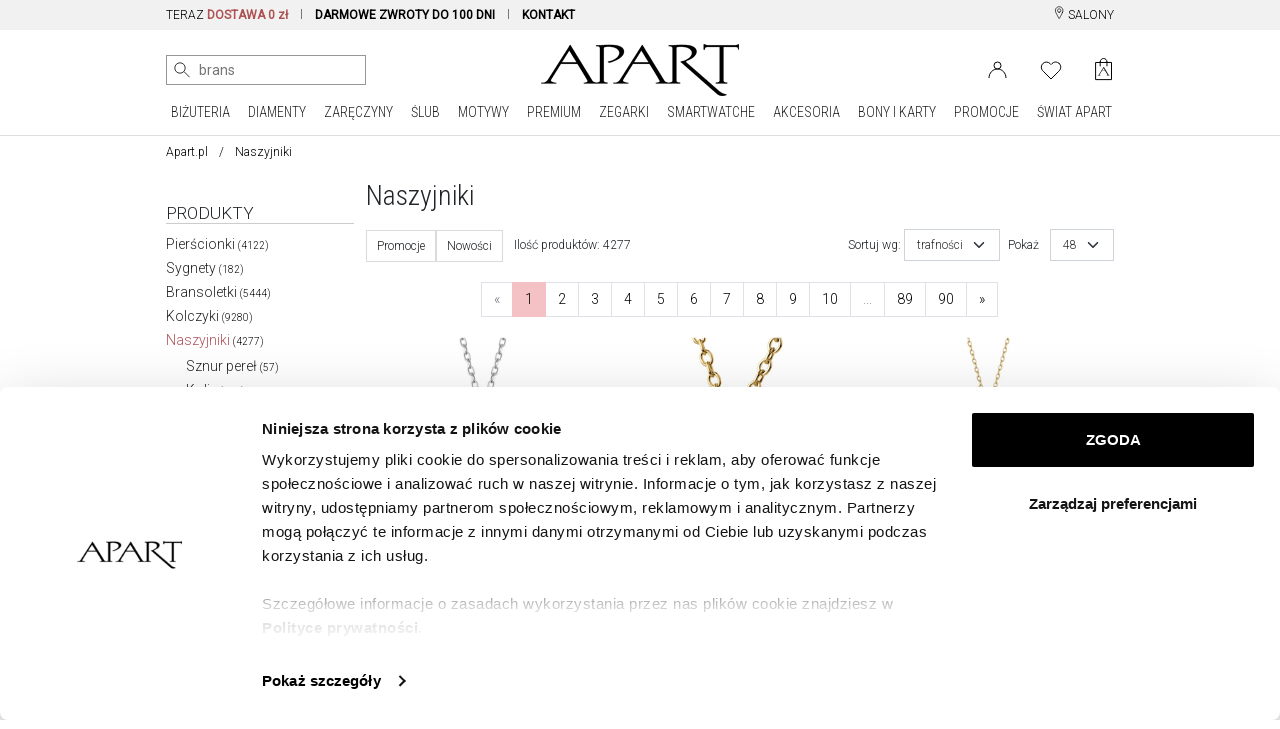

--- FILE ---
content_type: text/html; charset=UTF-8
request_url: https://www.apart.pl/bizuteria/naszyjniki
body_size: 66580
content:
<!doctype html>
<!--[if lt IE 7]> <html class="no-js lt-ie9 lt-ie8 lt-ie7"> <![endif]-->
<!--[if IE 7]> <html class="no-js lt-ie9 lt-ie8"> <![endif]-->
<!--[if IE 8]> <html class="no-js lt-ie9"> <![endif]-->
<!--[if gt IE 8]><!--> <html class="no-js"> <!--<![endif]-->
<html lang="pl">
<head prefix="og: http://ogp.me/ns# fb: http://ogp.me/ns/fb# article: http://ogp.me/ns/article#">
	<meta charset="utf-8">
<meta http-equiv="X-UA-Compatible" content="IE=edge,chrome=1"><script>/* <![CDATA[ */ ringDataLayer = {"context":{"variant":{"accelerator":"d3d3LmFwYXJ0LnBsOjptYWluX2djcA=="},"id":{"website":"8b9987fa-3416-451f-b322-15bf0595a604"}}}; /* ]]> */</script><script>/* <![CDATA[ */ accConf = {"events":{"endpointPaths":["/a8f4d8cd95e164917035b64b867a45dd"]}}; /* ]]> */</script>
    <title>Naszyjniki Złote i Srebrne / Najmodniejsze naszyjniki sezonu / Apart</title>
    <meta name="description" content="Prawie dwa tysiące najpiękniejszych i najmodniejszych naszyjników złotych i srebrnych czeka na Państwa w naszym e-sklepie! Darmowa wysyłka kurierem na apart.pl!">
<meta name="author" content="Apart">
<meta name="robots" content="index, follow">
<meta name="formValidationLocale" content="pl_PL">
<meta name="localeCodePrefix" content="">
<script>
        window.dataLayer = window.dataLayer || [];
                window.dataLayer.push({"event":"pageView","userId":"undefined","userType":"Logged Out","pageType":"category","lang":"PL","ecommerce":{"currencyCode":"PLN","productCategorySlug":"naszyjniki","productCategoryId":"b_23","impressions":[{"name":"Naszyjnik srebrny - serce","id":"b_85056","price":249,"brand":"Apart","category":"Biżuteria","variant":"","list":"Biżuteria","position":1},{"name":"Naszyjnik srebrny pozłacany - nieśmiertelnik","id":"b_59466","price":279,"brand":"Apart","category":"Biżuteria","variant":"","list":"Biżuteria","position":2},{"name":"Naszyjnik srebrny - serca","id":"b_84412","price":239,"brand":"Apart","category":"Biżuteria","variant":"","list":"Biżuteria","position":3},{"name":"Naszyjnik srebrny - serca","id":"b_84349","price":279,"brand":"Apart","category":"Biżuteria","variant":"","list":"Biżuteria","position":4},{"name":"Naszyjnik srebrny - serca","id":"b_84339","price":259,"brand":"Apart","category":"Biżuteria","variant":"","list":"Biżuteria","position":5},{"name":"Srebrne naszyjniki dla par -  serce, love","id":"b_84410","price":369,"brand":"Apart","category":"Biżuteria","variant":"","list":"Biżuteria","position":6},{"name":"Złoty naszyjnik","id":"b_78317","price":2099,"brand":"Apart","category":"Biżuteria","variant":"","list":"Biżuteria","position":7},{"name":"Naszyjnik srebrny z cyrkoniami - liście","id":"b_82806","price":1049,"brand":"Apart","category":"Biżuteria","variant":"","list":"Biżuteria","position":8},{"name":"Naszyjnik z białego złota z brylantami i tanzanitami - 45 cm - próba 750","id":"b_81220","price":50990,"brand":"Apart","category":"Biżuteria","variant":"","list":"Biżuteria","position":9},{"name":"Naszyjnik srebrny","id":"b_81526","price":1099,"brand":"Apart","category":"Biżuteria","variant":"","list":"Biżuteria","position":10},{"name":"Naszyjnik z żółtego złota z diamentami - 0,02 ct - próba 585","id":"b_82290","price":3490,"brand":"Apart","category":"Biżuteria","variant":"","list":"Biżuteria","position":11},{"name":"Naszyjnik srebrny z cyrkoniami","id":"b_82287","price":1279,"brand":"Apart","category":"Biżuteria","variant":"","list":"Biżuteria","position":12},{"name":"Naszyjnik srebrny z cyrkoniami - kokardka","id":"b_81432","price":229,"brand":"Apart","category":"Biżuteria","variant":"","list":"Biżuteria","position":13},{"name":"Naszyjnik ze stali szlachetnej - koła","id":"b_66972","price":129,"brand":"Elixa","category":"Biżuteria","variant":"","list":"Biżuteria","position":14},{"name":"Złoty naszyjnik - kordel","id":"b_78022","price":3799,"brand":"Apart","category":"Biżuteria","variant":"","list":"Biżuteria","position":15}]},"user":[]});
            </script>
    <script>
        (function(w,d,s,l,i){w[l]=w[l]||[];w[l].push({'gtm.start': new Date().getTime(),event:'gtm.js'});
        var f=d.getElementsByTagName(s)[0], j=d.createElement(s),dl=l!='dataLayer'?'&l='+l:'';
        j.async=true;j.src= 'https://www.googletagmanager.com/gtm.js?id='+i+dl;f.parentNode.insertBefore(j,f);
        })(window,document,'script','dataLayer','GTM-PMBKC3Q');
    </script>
<!-- Dns Prefetch -->
<link rel="preconnect" href="https://fonts.googleapis.com">
<link rel="preconnect" href="https://fonts.gstatic.com" crossorigin>
<link rel="preload" href="https://fonts.googleapis.com/css2?family=Roboto+Condensed:wght@300;400&family=Roboto:wght@300;400&display=swap" as="style">
<link rel="dns-prefetch" href="//apart.user.com">
<link rel="dns-prefetch" href="//connect.facebook.net">
<link rel="dns-prefetch" href="//www.google-analytics.com">
<link rel="dns-prefetch" href="//www.facebook.com">
<link rel="dns-prefetch" href="//www.googletagmanager.com">
<link rel="dns-prefetch" href="//fonts.googleapis.com">
<link rel="dns-prefetch" href="//stats.g.doubleclick.net">
<link rel="dns-prefetch" href="//www.apart.eu">
<link rel="dns-prefetch" href="//analytics.google.com">
<link rel="dns-prefetch" href="//www.google.com">
<!-- End Dns Prefetch -->
<!-- Favicons -->
<!--[if IE]><link rel="shortcut icon" href="/favicon.ico"><![endif]-->
<link rel="apple-touch-icon-precomposed" sizes="57x57" href="/apple-touch-icon-57x57.png" />
<link rel="apple-touch-icon-precomposed" sizes="114x114" href="/apple-touch-icon-114x114.png" />
<link rel="apple-touch-icon-precomposed" sizes="72x72" href="/apple-touch-icon-72x72.png" />
<link rel="apple-touch-icon-precomposed" sizes="144x144" href="/apple-touch-icon-144x144.png" />
<link rel="apple-touch-icon-precomposed" sizes="60x60" href="/apple-touch-icon-60x60.png" />
<link rel="apple-touch-icon-precomposed" sizes="120x120" href="/apple-touch-icon-120x120.png" />
<link rel="apple-touch-icon-precomposed" sizes="76x76" href="/apple-touch-icon-76x76.png" />
<link rel="apple-touch-icon-precomposed" sizes="152x152" href="/apple-touch-icon-152x152.png" />
<link rel="apple-touch-icon" href="/apart_512.png" />
<link rel="icon" type="image/png" href="/favicon-196x196.png" sizes="196x196" />
<link rel="icon" type="image/png" href="/favicon-96x96.png" sizes="96x96" />
<link rel="icon" type="image/png" href="/favicon-32x32.png" sizes="32x32" />
<link rel="icon" type="image/png" href="/favicon-16x16.png" sizes="16x16" />
<link rel="icon" type="image/png" href="/favicon-128.png" sizes="128x128" />
<meta name="application-name" content="Apart"/>
<link rel="icon" href="/favicon.png">

    <meta name="google-site-verification" content="" />
    <link rel="manifest" href="/manifest.json">
    <script charset="UTF-8" src="https://cdn.pushpushgo.com/js/5a0ed4b8e6a480001137c556.js" async="async"></script>




<link rel="canonical" href="https://www.apart.pl/bizuteria/naszyjniki">
    
<meta property="og:title" content="Naszyjniki Złote i Srebrne / Najmodniejsze naszyjniki sezonu" />
<meta property="og:description" content="Prawie dwa tysiące najpiękniejszych i najmodniejszych naszyjników złotych i srebrnych czeka na Państwa w naszym e-sklepie! Darmowa wysyłka kurierem na apart.pl!" />
<meta property="og:type" content="product.group" />
<meta property="og:url" content="https://www.apart.pl/bizuteria/naszyjniki" />
<meta property="og:image" content="//s1.apart.pl/products/jewellery/packshot/85056/apart-ap545-2713--0_m.jpg" />
<script type="application/ld+json">
  {
  "@context": "http://schema.org/",
  "@type": "ProductCollection",
  "name": "Naszyjniki Złote i Srebrne / Najmodniejsze naszyjniki sezonu",
    "image": "//s1.apart.pl/products/jewellery/packshot/85056/apart-ap545-2713--0_m.jpg",
     "description": "Prawie dwa tysiące najpiękniejszych i najmodniejszych naszyjników złotych i srebrnych czeka na Państwa w naszym e-sklepie! Darmowa wysyłka kurierem na apart.pl!"
  }
</script>


<!-- stylesheets -->
<link href="https://fonts.googleapis.com/css2?family=Roboto+Condensed:wght@300;400&family=Roboto:wght@300;400&display=swap" rel="stylesheet">
<link rel="stylesheet" href="/assets/css/frontend.css?id=e9482ed70ef5dc08508c7464943e675c" type="text/css" media="all">
<style>
    @media (max-width: 767px) {
        #usercom-widget iframe {
            bottom: 75px !important;
        }
    }
</style>
<link rel="stylesheet" href="/assets/vendor/swiper/swiper-bundle.min.css">
<!--[if lt IE 9]>
<script src="//cdnjs.cloudflare.com/ajax/libs/html5shiv/3.7.2/html5shiv.min.js"></script>
<script src="//cdnjs.cloudflare.com/ajax/libs/respond.js/1.4.2/respond.js"></script>
<script src="/assets/vendor/videojs/ie8/videojs-ie8.min.js" type="text/javascript"></script>
<![endif]-->


    
<!-- syteAI -->

<script src="//cdn.syteapi.com/assets/imajs/imajs.js?a=8858&sig=5f3414cb09aaa6756bf0d826&languageCode=pl_PL" async></script>




<!-- smart banner -->

<meta name="apple-itunes-app" content="app-id=1504664023">
<meta name="google-play-app" content="app-id=pl.apart.android">
<meta name="viewport" content="width=device-width, initial-scale=1.0">
<meta name="referrer" content="no-referrer-when-downgrade">

<link rel="apple-touch-icon" href="https://play-lh.googleusercontent.com/vmiVPrTxtZzskVYkVN429P8keU2st0KAGY9mRJ_UzPAC8P5aGb3wZQufBUnKmW-Ar24=s180-rw">
<link rel="android-touch-icon" href="https://play-lh.googleusercontent.com/vmiVPrTxtZzskVYkVN429P8keU2st0KAGY9mRJ_UzPAC8P5aGb3wZQufBUnKmW-Ar24=s180-rw" />
</head>
<body>
<!-- Google Tag Manager -->
<script>
        function gtmPush() {
                        window.dataLayer.push({"event":"params","google_tag_params":{"ecomm_pagetype":"category","ecomm_category":"Biżuteria","ecomm_prodid":["b_85056","b_59466","b_84412","b_84349","b_84339","b_84410","b_78317","b_82806","b_81220","b_81526","b_82290","b_82287","b_81432","b_66972","b_78022","b_79047","b_81547","b_81497","b_84921","b_84351","b_84347","b_84350","b_83035","b_83490","b_71863","b_60367","b_76869","b_76610","b_81522","b_81216","b_79296","b_85054","b_85034","b_85026","b_85017","b_85220","b_85219","b_85185","b_85064","b_85063","b_85078","b_85203","b_85061","b_82704","b_82703","b_81005","b_84967","b_75408"]}});
                        window.dataLayer.push({"event":"gaevent","category":"Product list","action":"Impressions","userId":"undefined","userType":"Logged Out","pageType":"category","lang":"PL","ecommerce":{"currencyCode":"PLN","impressions":[{"name":"Naszyjnik srebrny - gwiazda","id":"b_81547","price":429,"brand":"Apart","category":"Biżuteria","variant":"","list":"Biżuteria","position":16},{"name":"Naszyjnik srebrny - Księżyc","id":"b_81497","price":319,"brand":"Apart","category":"Biżuteria","variant":"","list":"Biżuteria","position":17},{"name":"Naszyjnik ze stali szlachetnej - Harry Potter, Warner Bros. Discovery","id":"b_84921","price":179,"brand":"Aztorin","category":"Biżuteria","variant":"","list":"Biżuteria","position":18},{"name":"Naszyjnik srebrny z cyrkoniami - serca","id":"b_84351","price":269,"brand":"Apart","category":"Biżuteria","variant":"","list":"Biżuteria","position":19},{"name":"Naszyjnik srebrny z cyrkoniami - EKG serca, serca","id":"b_84347","price":229,"brand":"Apart","category":"Biżuteria","variant":"","list":"Biżuteria","position":20},{"name":"Naszyjnik srebrny - serce","id":"b_84350","price":279,"brand":"Apart","category":"Biżuteria","variant":"","list":"Biżuteria","position":21},{"name":"Złoty naszyjnik","id":"b_83035","price":5119,"brand":"Apart","category":"Biżuteria","variant":"","list":"Biżuteria","position":22},{"name":"Złoty naszyjnik z cyrkonią - love","id":"b_83490","price":1259,"brand":"Apart","category":"Biżuteria","variant":"","list":"Biżuteria","position":23},{"name":"Złoty naszyjnik - love","id":"b_71863","price":659,"brand":"Apart","category":"Biżuteria","variant":"","list":"Biżuteria","position":24},{"name":"Naszyjnik z żółtego złota z diamentami - serce, EKG serca - 0,01 ct - próba 375","id":"b_60367","price":1690,"brand":"Apart","category":"Biżuteria","variant":"","list":"Biżuteria","position":25},{"name":"Naszyjnik srebrny ze szlifowanym szkłem - serce, koła","id":"b_76869","price":189,"brand":"Apart","category":"Biżuteria","variant":"","list":"Biżuteria","position":26},{"name":"Naszyjnik srebrny ze szlifowanym szkłem - serca","id":"b_76610","price":209,"brand":"Apart","category":"Biżuteria","variant":"","list":"Biżuteria","position":27},{"name":"Naszyjnik srebrny","id":"b_81522","price":2899,"brand":"Apart","category":"Biżuteria","variant":"","list":"Biżuteria","position":28},{"name":"Naszyjnik z białego złota z diamentami - 45 cm - 3,45 ct - próba 585","id":"b_81216","price":49990,"brand":"Apart","category":"Biżuteria","variant":"","list":"Biżuteria","position":29},{"name":"Naszyjnik srebrny z cyrkoniami i szlifowanym szkłem - gwiazdy","id":"b_79296","price":249,"brand":"Apart","category":"Biżuteria","variant":"","list":"Biżuteria","position":30},{"name":"Naszyjnik srebrny z cyrkoniami - serca","id":"b_85054","price":184,"brand":"Apart","category":"Biżuteria","variant":"","list":"Biżuteria","position":31}]}});
                        window.dataLayer.push({"event":"gaevent","category":"Product list","action":"Impressions","userId":"undefined","userType":"Logged Out","pageType":"category","lang":"PL","ecommerce":{"currencyCode":"PLN","impressions":[{"name":"Naszyjnik srebrny z bursztynem - motyl","id":"b_85034","price":369,"brand":"Apart","category":"Biżuteria","variant":"","list":"Biżuteria","position":32},{"name":"Naszyjnik srebrny","id":"b_85026","price":359,"brand":"Apart","category":"Biżuteria","variant":"","list":"Biżuteria","position":33},{"name":"Złoty naszyjnik z perłami i cyrkonią - serce","id":"b_85017","price":1199,"brand":"Apart","category":"Biżuteria","variant":"","list":"Biżuteria","position":34},{"name":"Naszyjnik z mosiądzu rodowany z cyrkoniami","id":"b_85220","price":199,"brand":"Artelioni","category":"Biżuteria","variant":"","list":"Biżuteria","position":35},{"name":"Naszyjnik z mosiądzu pozłacany z cyrkoniami","id":"b_85219","price":209,"brand":"Artelioni","category":"Biżuteria","variant":"","list":"Biżuteria","position":36},{"name":"Naszyjnik z mosiądzu pozłacany z cyrkoniami - serce","id":"b_85185","price":199,"brand":"Artelioni","category":"Biżuteria","variant":"","list":"Biżuteria","position":37},{"name":"Naszyjnik ze stali szlachetnej","id":"b_85064","price":259,"brand":"Elixa","category":"Biżuteria","variant":"","list":"Biżuteria","position":38},{"name":"Naszyjnik ze stali szlachetnej","id":"b_85063","price":219,"brand":"Elixa","category":"Biżuteria","variant":"","list":"Biżuteria","position":39},{"name":"Naszyjnik ze stali szlachetnej","id":"b_85078","price":219,"brand":"Elixa","category":"Biżuteria","variant":"","list":"Biżuteria","position":40},{"name":"Naszyjnik ze stali szlachetnej","id":"b_85203","price":169,"brand":"Elixa","category":"Biżuteria","variant":"","list":"Biżuteria","position":41},{"name":"Naszyjnik ze stali szlachetnej","id":"b_85061","price":189,"brand":"Elixa","category":"Biżuteria","variant":"","list":"Biżuteria","position":42},{"name":"Złoty naszyjnik","id":"b_82704","price":8599,"brand":"Apart","category":"Biżuteria","variant":"","list":"Biżuteria","position":43},{"name":"Złoty naszyjnik","id":"b_82703","price":5839,"brand":"Apart","category":"Biżuteria","variant":"","list":"Biżuteria","position":44},{"name":"Naszyjnik srebrny z cyrkoniami - gwiazdy","id":"b_81005","price":579,"brand":"Apart","category":"Biżuteria","variant":"","list":"Biżuteria","position":45},{"name":"Naszyjnik srebrny - Kochanej Babci","id":"b_84967","price":239,"brand":"Apart","category":"Biżuteria","variant":"","list":"Biżuteria","position":46},{"name":"Naszyjnik srebrny z cyrkoniami - kokardka","id":"b_75408","price":229,"brand":"Apart","category":"Biżuteria","variant":"","list":"Biżuteria","position":47}]}});
                        window.dataLayer.push({"ecommerce":null});
                        window.dataLayer.push({"event":"view_item_list","ecommerce":{"item_list_id":"listing_bizuteria","item_list_name":"Listing Biżuteria","items":[{"item_id":"b_85056","item_name":"Naszyjnik srebrny - serce","index":1,"price":249,"coupon":"","item_brand":"Apart","item_category":"Biżuteria","item_category2":"Naszyjniki","item_category5":"Srebro"},{"item_id":"b_59466","item_name":"Naszyjnik srebrny pozłacany - nieśmiertelnik","index":2,"price":279,"coupon":"","item_brand":"Apart","item_category":"Biżuteria","item_category2":"Naszyjniki","item_category5":"Biżuteria męska"},{"item_id":"b_84412","item_name":"Naszyjnik srebrny - serca","index":3,"price":239,"coupon":"","item_brand":"Apart","item_category":"Biżuteria","item_category2":"Naszyjniki","item_category5":"Srebro"},{"item_id":"b_84349","item_name":"Naszyjnik srebrny - serca","index":4,"price":279,"coupon":"","item_brand":"Apart","item_category":"Biżuteria","item_category2":"Naszyjniki","item_category5":"Srebro"},{"item_id":"b_84339","item_name":"Naszyjnik srebrny - serca","index":5,"price":259,"coupon":"","item_brand":"Apart","item_category":"Biżuteria","item_category2":"Naszyjniki","item_category5":"Srebro"},{"item_id":"b_84410","item_name":"Srebrne naszyjniki dla par -  serce, love","index":6,"price":369,"coupon":"","item_brand":"Apart","item_category":"Biżuteria","item_category2":"Naszyjniki","item_category5":"Srebro"},{"item_id":"b_78317","item_name":"Złoty naszyjnik","index":7,"price":2099,"coupon":"","item_brand":"Apart","item_category":"Biżuteria","item_category2":"Naszyjniki","item_category5":"Złoto"},{"item_id":"b_82806","item_name":"Naszyjnik srebrny z cyrkoniami - liście","index":8,"price":1049,"coupon":"","item_brand":"Apart","item_category":"Biżuteria","item_category2":"Kolie","item_category5":"Srebro"},{"item_id":"b_81220","item_name":"Naszyjnik z białego złota z brylantami i tanzanitami - 45 cm - próba 750","index":9,"price":50990,"coupon":"","item_brand":"Apart","item_category":"Biżuteria","item_category2":"Kolie","item_category5":"Diamenty"},{"item_id":"b_81526","item_name":"Naszyjnik srebrny","index":10,"price":1099,"coupon":"","item_brand":"Apart","item_category":"Biżuteria","item_category2":"Naszyjniki","item_category5":"Srebro"},{"item_id":"b_82290","item_name":"Naszyjnik z żółtego złota z diamentami - 0,02 ct - próba 585","index":11,"price":3490,"coupon":"","item_brand":"Apart","item_category":"Biżuteria","item_category2":"Naszyjniki","item_category5":"Diamenty"},{"item_id":"b_82287","item_name":"Naszyjnik srebrny z cyrkoniami","index":12,"price":1279,"coupon":"","item_brand":"Apart","item_category":"Biżuteria","item_category2":"Kolie","item_category5":"Srebro"},{"item_id":"b_81432","item_name":"Naszyjnik srebrny z cyrkoniami - kokardka","index":13,"price":229,"coupon":"","item_brand":"Apart","item_category":"Biżuteria","item_category2":"Naszyjniki","item_category5":"Srebro"},{"item_id":"b_66972","item_name":"Naszyjnik ze stali szlachetnej - koła","index":14,"price":129,"coupon":"","item_brand":"Elixa","item_category":"Biżuteria","item_category2":"Naszyjniki","item_category5":"Kolekcje"},{"item_id":"b_78022","item_name":"Złoty naszyjnik - kordel","index":15,"price":3799,"coupon":"","item_brand":"Apart","item_category":"Biżuteria","item_category2":"Naszyjniki","item_category5":"Złoto"},{"item_id":"b_79047","item_name":"Naszyjnik srebrny z cyrkoniami","index":16,"price":339,"coupon":"","item_brand":"Apart","item_category":"Biżuteria","item_category2":"Naszyjniki","item_category5":"Biżuteria męska"},{"item_id":"b_81547","item_name":"Naszyjnik srebrny - gwiazda","index":17,"price":429,"coupon":"","item_brand":"Apart","item_category":"Biżuteria","item_category2":"Naszyjniki","item_category5":"Srebro"},{"item_id":"b_81497","item_name":"Naszyjnik srebrny - Księżyc","index":18,"price":319,"coupon":"","item_brand":"Apart","item_category":"Biżuteria","item_category2":"Naszyjniki","item_category5":"Srebro"},{"item_id":"b_84921","item_name":"Naszyjnik ze stali szlachetnej - Harry Potter, Warner Bros. Discovery","index":19,"price":179,"coupon":"","item_brand":"Aztorin","item_category":"Biżuteria","item_category2":"Naszyjniki","item_category5":"Biżuteria męska"},{"item_id":"b_84351","item_name":"Naszyjnik srebrny z cyrkoniami - serca","index":20,"price":269,"coupon":"","item_brand":"Apart","item_category":"Biżuteria","item_category2":"Naszyjniki","item_category5":"Srebro"},{"item_id":"b_84347","item_name":"Naszyjnik srebrny z cyrkoniami - EKG serca, serca","index":21,"price":229,"coupon":"","item_brand":"Apart","item_category":"Biżuteria","item_category2":"Naszyjniki","item_category5":"Srebro"},{"item_id":"b_84350","item_name":"Naszyjnik srebrny - serce","index":22,"price":279,"coupon":"","item_brand":"Apart","item_category":"Biżuteria","item_category2":"Naszyjniki","item_category5":"Srebro"},{"item_id":"b_83035","item_name":"Złoty naszyjnik","index":23,"price":5119,"coupon":"","item_brand":"Apart","item_category":"Biżuteria","item_category2":"Naszyjniki","item_category5":"Złoto"},{"item_id":"b_83490","item_name":"Złoty naszyjnik z cyrkonią - love","index":24,"price":1259,"coupon":"","item_brand":"Apart","item_category":"Biżuteria","item_category2":"Naszyjniki","item_category5":"Złoto"},{"item_id":"b_71863","item_name":"Złoty naszyjnik - love","index":25,"price":659,"coupon":"","item_brand":"Apart","item_category":"Biżuteria","item_category2":"Naszyjniki","item_category5":"Złoto"},{"item_id":"b_60367","item_name":"Naszyjnik z żółtego złota z diamentami - serce, EKG serca - 0,01 ct - próba 375","index":26,"price":1690,"coupon":"","item_brand":"Apart","item_category":"Biżuteria","item_category2":"Naszyjniki","item_category5":"Diamenty"},{"item_id":"b_76869","item_name":"Naszyjnik srebrny ze szlifowanym szkłem - serce, koła","index":27,"price":189,"coupon":"","item_brand":"Apart","item_category":"Biżuteria","item_category2":"Naszyjniki","item_category5":"Srebro"},{"item_id":"b_76610","item_name":"Naszyjnik srebrny ze szlifowanym szkłem - serca","index":28,"price":209,"coupon":"","item_brand":"Apart","item_category":"Biżuteria","item_category2":"Naszyjniki","item_category5":"Srebro"},{"item_id":"b_81522","item_name":"Naszyjnik srebrny","index":29,"price":2899,"coupon":"","item_brand":"Apart","item_category":"Biżuteria","item_category2":"Naszyjniki","item_category5":"Srebro"},{"item_id":"b_81216","item_name":"Naszyjnik z białego złota z diamentami - 45 cm - 3,45 ct - próba 585","index":30,"price":49990,"coupon":"","item_brand":"Apart","item_category":"Biżuteria","item_category2":"Kolie","item_category5":"Diamenty"},{"item_id":"b_79296","item_name":"Naszyjnik srebrny z cyrkoniami i szlifowanym szkłem - gwiazdy","index":31,"price":249,"coupon":"","item_brand":"Apart","item_category":"Biżuteria","item_category2":"Naszyjniki","item_category5":"Srebro"},{"item_id":"b_85054","item_name":"Naszyjnik srebrny z cyrkoniami - serca","index":32,"price":184,"coupon":"","item_brand":"Apart","item_category":"Biżuteria","item_category2":"Naszyjniki","item_category5":"Srebro"},{"item_id":"b_85034","item_name":"Naszyjnik srebrny z bursztynem - motyl","index":33,"price":369,"coupon":"","item_brand":"Apart","item_category":"Biżuteria","item_category2":"Naszyjniki","item_category5":"Srebro"},{"item_id":"b_85026","item_name":"Naszyjnik srebrny","index":34,"price":359,"coupon":"","item_brand":"Apart","item_category":"Biżuteria","item_category2":"Naszyjniki","item_category5":"Srebro"},{"item_id":"b_85017","item_name":"Złoty naszyjnik z perłami i cyrkonią - serce","index":35,"price":1199,"coupon":"","item_brand":"Apart","item_category":"Biżuteria","item_category2":"Naszyjniki","item_category5":"Złoto"},{"item_id":"b_85220","item_name":"Naszyjnik z mosiądzu rodowany z cyrkoniami","index":36,"price":199,"coupon":"","item_brand":"Artelioni","item_category":"Biżuteria","item_category2":"Naszyjniki","item_category5":"Kolekcje"},{"item_id":"b_85219","item_name":"Naszyjnik z mosiądzu pozłacany z cyrkoniami","index":37,"price":209,"coupon":"","item_brand":"Artelioni","item_category":"Biżuteria","item_category2":"Naszyjniki","item_category5":"Kolekcje"},{"item_id":"b_85185","item_name":"Naszyjnik z mosiądzu pozłacany z cyrkoniami - serce","index":38,"price":199,"coupon":"","item_brand":"Artelioni","item_category":"Biżuteria","item_category2":"Naszyjniki","item_category5":"Kolekcje"},{"item_id":"b_85064","item_name":"Naszyjnik ze stali szlachetnej","index":39,"price":259,"coupon":"","item_brand":"Elixa","item_category":"Biżuteria","item_category2":"Naszyjniki","item_category5":"Kolekcje"},{"item_id":"b_85063","item_name":"Naszyjnik ze stali szlachetnej","index":40,"price":219,"coupon":"","item_brand":"Elixa","item_category":"Biżuteria","item_category2":"Naszyjniki","item_category5":"Kolekcje"},{"item_id":"b_85078","item_name":"Naszyjnik ze stali szlachetnej","index":41,"price":219,"coupon":"","item_brand":"Elixa","item_category":"Biżuteria","item_category2":"Naszyjniki","item_category5":"Kolekcje"},{"item_id":"b_85203","item_name":"Naszyjnik ze stali szlachetnej","index":42,"price":169,"coupon":"","item_brand":"Elixa","item_category":"Biżuteria","item_category2":"Naszyjniki","item_category5":"Kolekcje"},{"item_id":"b_85061","item_name":"Naszyjnik ze stali szlachetnej","index":43,"price":189,"coupon":"","item_brand":"Elixa","item_category":"Biżuteria","item_category2":"Naszyjniki","item_category5":"Kolekcje"},{"item_id":"b_82704","item_name":"Złoty naszyjnik","index":44,"price":8599,"coupon":"","item_brand":"Apart","item_category":"Biżuteria","item_category2":"Naszyjniki","item_category5":"Złoto"},{"item_id":"b_82703","item_name":"Złoty naszyjnik","index":45,"price":5839,"coupon":"","item_brand":"Apart","item_category":"Biżuteria","item_category2":"Naszyjniki","item_category5":"Złoto"},{"item_id":"b_81005","item_name":"Naszyjnik srebrny z cyrkoniami - gwiazdy","index":46,"price":579,"coupon":"","item_brand":"Apart","item_category":"Biżuteria","item_category2":"Naszyjniki","item_category5":"Srebro"},{"item_id":"b_84967","item_name":"Naszyjnik srebrny - Kochanej Babci","index":47,"price":239,"coupon":"","item_brand":"Apart","item_category":"Biżuteria","item_category2":"Naszyjniki","item_category5":"Srebro"},{"item_id":"b_75408","item_name":"Naszyjnik srebrny z cyrkoniami - kokardka","index":48,"price":229,"coupon":"","item_brand":"Apart","item_category":"Biżuteria","item_category2":"Naszyjniki","item_category5":"Srebro"}]}});
                    }
        addEventListener("load", gtmPush);
    </script>
    <noscript>
        <iframe
            src="https://www.googletagmanager.com/ns.html?id=GTM-PMBKC3Q"
            height="0"
            width="0"
            style="display:none;visibility:hidden"
        ></iframe>
    </noscript>
<!-- End Google Tag Manager -->
<div id="fb-root"></div>
    <script>
      window.fbAsyncInit = function() {
        FB.init({
          appId      : '944536072242199',
          xfbml      : true,
          version    : 'v2.3'
        });
      };

      (function(d, s, id){
         var js, fjs = d.getElementsByTagName(s)[0];
         if (d.getElementById(id)) {return;}
         js = d.createElement(s); js.id = id;
         js.src = "//connect.facebook.net/pl_PL/sdk.js";
         fjs.parentNode.insertBefore(js, fjs);
       }(document, 'script', 'facebook-jssdk'));
    </script>

<div id="page">

	<!-- Top Header -->
<header  class="site-header obraczki"  >

    <div class="top-bar d-none d-md-block">
    <div class="container">
        <div class="row">
            <div class="col-md-20 col-lg-22">
                <div class="d-none d-lg-block">
                    <nav aria-label="menu info">
                        <ul>
                                                            <li class="item">
                                    TERAZ <span class="strong" style="color:#AE5253;">DOSTAWA 0 zł</span>
                                </li>
                                                        <li class="item">
                                <span class="highlight strong"><a href="/zwrot" title="Dowiedz się więcej o darmowych zwrotach">DARMOWE ZWROTY DO 100 DNI</a></span>
                            </li>
                            <li class="item nosep">
                                <a href="/swiat/zakupy-online/kontakt" title="Kontakt"><span class="strong">KONTAKT</span></a>
                            </li>
                            
                            <li class="item nosep mcp-topbar"></li>
                        </ul>
                    </nav>
                </div>
                <div class="d-none d-md-block d-lg-none">
                    <nav id="cycleTablet">
                        <ul>
                                                            <li class="item nosep active">
                                    <span class="highlight strong">DOSTAWA 0 zł</span>
                                </li>
                                                        <li class="item nosep mcp-topbar"></li>
                                                            <li class="item nosep">
                                    <span class="highlight strong">DARMOWE ZWROTY DO 100 DNI</span>
                                </li>
                                <li class="item nosep mcp-topbar"></li>
                                <li class="item nosep">
                                    <a href="/swiat/zakupy-online/kontakt" title="Kontakt"><span class="strong">KONTAKT</span></a>
                                </li>
                                <li class="item nosep mcp-topbar"></li>
                                <li class="item nosep">
                                    <span class="highlight strong">WYSYŁKA W 24 h</span> DLA WIĘKSZOŚCI PRODUKTÓW
                                </li>
                                <li class="item nosep mcp-topbar"></li>
                                                    </ul>
                    </nav>
                </div>
            </div>
            <div class="col-md-4 col-lg-2">
                <nav class="menu-top-links-container float-end">
                    <ul>
                        
                        <li>
                            <a href="/swiat/salony" title="Salony jubilerskie Apart" class="">
                                <svg width="12" height="13" viewBox="0 0 12 18" fill="none" xmlns="http://www.w3.org/2000/svg" style="" class="align-top">
                                    <path d="M6.23631 8.65145C7.53655 8.65145 8.5906 7.5974 8.5906 6.29716C8.5906 4.99692 7.53655 3.94287 6.23631 3.94287C4.93607 3.94287 3.88202 4.99692 3.88202 6.29716C3.88202 7.5974 4.93607 8.65145 6.23631 8.65145Z" stroke="black" stroke-linecap="round" stroke-linejoin="round"/>
                                    <path d="M10.9449 8.65144C9.17923 12.7714 6.23637 17.48 6.23637 17.48C6.23637 17.48 3.29351 12.7714 1.52779 8.65144C-0.237927 4.53143 2.70493 1 6.23637 1C9.7678 1 12.7107 4.53143 10.9449 8.65144Z" stroke="black" stroke-linecap="round" stroke-linejoin="round"/>
                                </svg>
                                SALONY
                            </a>
                        </li>
                    </ul>
                </nav>
            </div>
        </div>
    </div>
</div>


<div class="top-bar d-block d-md-none">
    <div class="container">
        <div class="row">
            <div class="col-24 text-center">
                <nav aria-label="menu info" id="cycleMobile">
                    <ul>
                                                    <li class="item nosep active">
                                <span class="highlight strong">DOSTAWA 0 zł</span>
                            </li>
                                                <li class="item nosep mcp-topbar"></li>
                                                    <li class="item nosep">
                                <a href="/zwrot" title="">
                                    <span class="highlight strong">DARMOWE ZWROTY DO 100 DNI</span>
                                </a>
                            </li>
                            <li class="item nosep mcp-topbar"></li>
                            <li class="item nosep">
                                <a href="/swiat/zakupy-online/kontakt" title="Kontakt">
                                    <span class="strong">KONTAKT</span>
                                </a>
                            </li>
                            <li class="item nosep mcp-topbar"></li>
                            <li class="item nosep">
                                <span class="highlight strong">WYSYŁKA W 24 h</span> DLA WIĘKSZOŚCI PRODUKTÓW
                            </li>
                            <li class="item nosep mcp-topbar"></li>
                                            </ul>
                </nav>
            </div>
        </div>
    </div>
</div>
    <div id="nav-mobile-row">
        <div id="nav-mobile" class="container d-block d-lg-none">
            <div class="nav-header clearfix">
                <div class="navbar navbar-default nav-middle justify-content-center">
                    <div class="row">
                        <div class="col-11 col-xl-8 logo-cnt text-center">
                            <a class="logo" href="/"><img src="/img/logo.gif" alt="Apart" class="img-fluid" width="198" height="60"/></a>
                        </div>
                        <div class="col-12 offset-1">
                            <nav class="float-end">
                                <ul>
                                                                                                                        <li>
                                                <a aria-label="Login" href='https://www.apart.pl/login'>
                                                    <svg width="26" height="22" viewBox="0 0 19 17" fill="none" xmlns="http://www.w3.org/2000/svg">
                                                        <circle cx="9.5" cy="4.5" r="3.5" stroke="black"/>
                                                        <path d="M18 17C18 14.6131 17.1045 12.3239 15.5104 10.636C13.9163 8.94821 11.7543 8 9.5 8C7.24566 8 5.08365 8.94821 3.48959 10.636C1.89553 12.3239 1 14.6131 1 17" stroke="black"/>
                                                        <image src="/img/icons/user.png" xlink:href="" class="ico" alt="User" />
                                                    </svg>
                                                </a>
                                            </li>
                                                                                                                            <li>
                                                <a aria-label="Wishlist" href='/users/wishlist'>
                                                    <svg fill="none" width="26" height="23" viewBox="0 -1 22 19" xmlns="http://www.w3.org/2000/svg">
                                                        <path d="m19.2375 2.54833c-.4748-.47508-1.0386-.85194-1.6592-1.10906-.6205-.25712-1.2857-.38947-1.9574-.38947s-1.3368.13235-1.9573.38947c-.6206.25712-1.1844.63398-1.6592 1.10906l-.9855.98549-.9855-.98549c-.95917-.95917-2.26009-1.49803-3.61656-1.49803-1.35648 0-2.65739.53886-3.61656 1.49803-.95918.95917-1.49803 2.26009-1.49803 3.61656 0 1.35648.53885 2.6574 1.49803 3.61657l.98549.98544 7.23313 7.2332 7.2331-7.2332.9855-.98544c.4751-.47486.8519-1.03866 1.1091-1.6592.2571-.62054.3894-1.28566.3894-1.95737 0-.6717-.1323-1.33682-.3894-1.95736-.2572-.62054-.634-1.18434-1.1091-1.6592z" stroke="#000" stroke-linecap="round" stroke-linejoin="round"/>
                                                        <image src="/img/icons/heart.png" xlink:href="" alt="Wishlist" class="ico" />
                                                    </svg>
                                                </a>
                                                <span id="whishlistTopMenuCount-mobile" class="badge badge-success notify-badge"></span>
                                            </li>
                                                                                                                <li>
                                        <div class="cart ">
                                            <a aria-label="Cart" href="https://www.apart.pl/cart" class="icon">
                                                                                                    <span id="cart-content-mobile" class="content" style="display:none;"></span>
                                                                                                <div id="cart-icon-mobile" class="cart-icon">
                                                    <svg width="21" height="28" viewBox="0 0 17 23" fill="none" xmlns="http://www.w3.org/2000/svg">
                                                        <path d="M16.5 21.6117H0.600586V4.47668H16.5V21.6117Z" stroke="black" stroke-linejoin="round"/>
                                                        <path d="M5.21483 3.88135C5.21483 2.98456 5.57108 2.12449 6.2052 1.49037C6.83933 0.856241 7.69939 0.499992 8.59618 0.499992C9.49298 0.499992 10.353 0.856241 10.9872 1.49037C11.6213 2.1245 11.9775 2.98456 11.9775 3.88135" stroke="black" stroke-linecap="round" stroke-linejoin="round"/>
                                                        <path d="M5.21093 7.88165C5.21093 6.98486 5.21093 3.90186 5.21093 3.90186M11.9736 3.90186C11.9736 3.90186 11.9736 6.98486 11.9736 7.88165" stroke="black" stroke-linecap="round" stroke-linejoin="round"/>
                                                        <path fill-rule="evenodd" clip-rule="evenodd" d="M14.6011 17.2491H14.5344C14.1783 17.2491 13.6443 17.0256 13.5627 16.8173C13.533 16.7263 9.03433 9.3059 8.97499 9.16574C8.91565 9.07105 8.85261 8.88165 8.7636 8.88165C8.682 8.88165 8.58929 9.03696 8.53736 9.13544C8.52995 9.14302 8.52253 9.15817 8.52253 9.16574C8.44094 9.29074 3.85324 16.662 3.85324 16.662C3.60476 16.9157 3.36369 17.2491 2.83335 17.2491H2.58486C2.49585 17.2491 2.41797 17.2945 2.41797 17.34C2.41797 17.4006 2.49214 17.446 2.58486 17.446H5.60376C5.69277 17.446 5.77065 17.4006 5.77065 17.34C5.77065 17.2945 5.69648 17.2491 5.60376 17.2491H5.53701C5.18097 17.2491 4.66175 17.0407 4.58015 16.8324C4.55048 16.7566 4.66175 16.4688 4.70996 16.4233L6.74605 13.0938H8.54107H10.3064C11.2039 14.5597 12.146 16.1544 12.4575 16.7377C12.4872 16.7832 12.5168 16.8135 12.5168 16.8779C12.5168 17.0862 12.2238 17.2491 11.8233 17.2491C11.7306 17.2491 11.649 17.2945 11.649 17.34C11.649 17.4006 11.7306 17.446 11.8233 17.446H14.6085C14.6976 17.446 14.7754 17.4006 14.7754 17.34C14.7643 17.2945 14.6901 17.2491 14.6011 17.2491ZM8.53365 12.7188H6.97228L8.53365 10.1695L8.54849 10.1468C8.54849 10.1468 9.24944 11.3476 10.0876 12.7188H8.53365Z" fill="black"/>
                                                        <image src="/img/icons/basket.png" xlink:href="" class="ico" alt="Basket" />
                                                    </svg>
                                                                                                    </div>
                                            </a>
                                        </div>
                                    </li>
                                    <li>
                                        <a href="#">
                                            <span class="sr-only">Menu główne</span>
                                            <svg id="menu-open-button" height="22" viewBox="0 0 147 128.625" xmlns="http://www.w3.org/2000/svg">
                                                <path d="m5.25 83.625h136.5c4.926 0 5.25-.019 5.25-5.25v-13.125c0-5.192.042-5.25-5.25-5.25h-136.5c-5.115 0-5.25.325-5.25 5.25v13.125c0 4.884.314 5.25 5.25 5.25zm0 52.5h136.5c5.153 0 5.25-.137 5.25-5.25v-13.125c0-5.168-.066-5.25-5.25-5.25h-136.5c-5.25 0-5.25.166-5.25 5.25v13.125c0 5.003.187 5.25 5.25 5.25zm0 52.5h136.5c4.828 0 5.25-.154 5.25-5.25v-13.125c0-4.931-.095-5.25-5.25-5.25h-136.5c-5.291 0-5.25.1-5.25 5.25v13.125c0 5.025.033 5.25 5.25 5.25z" transform="translate(0 -60)"/>
                                            </svg>
                                        </a>
                                    </li>
                                </ul>
                            </nav>
                        </div>
                    </div>
                    <div class="row" id="search-mobile-cnt" style="min-height: 44px;display: block;position: relative;">
                        <div class="col-21 col-sm-22">
                            <div class="qon-mobile-small-smart-search"></div>
                        </div>
                        <div class="col-3 col-sm-2" style="text-align: right">
                            <button id="button-camera-search-mobile" href="javascript:void(0)" class="--syte-start-camera-upload mobile d-inline" style="position: absolute;right: 6px;" data-camera-button-placement="search-bar"></button>
                        </div>
                    </div>
                </div>
            </div>
        </div>
    </div>

    <div id="icons-nav">
        <div id="nav-middle" class="container d-none d-lg-block nav-middle" style="padding-top: 14px;">
            <div class="row align-items-center" id="nav-middle-row">
                <div class="col-md-9 position-relative">
                    <nav class="float-start" id="search_nav">
                        <ul class="list-inline">
                            <li style="padding-right: 5px; vertical-align: top;">
                                <div class="qon-small-smart-search"></div>
                            </li>
                                                            <li style="vertical-align: top;">
                                    <button aria-label="Wyszukaj zdjęciem" id="button-camera-search" href="javascript:void(0)" class="--syte-start-camera-upload" data-camera-button-placement="search-bar"></button>
                                </li>
                                                        
                            
                        </ul>
                                                    <div class="camera-tooltip">
                                <p class="search-image-new">NOWOŚĆ</p>
                                <p class="highlight search-image">Wyszukiwanie zdjęciem</p>
                                <p>Prześlij zdjęcie, aby wyszukać wizualnie podobne produkty</p>
                                <a href="https://www.apart.pl/swiat/wyszukiwanie-zdjeciem">
                                    <p class="highlight">Kliknij i sprawdź jak to działa &raquo;</p>
                                </a>
                            </div>
                                            </nav>
                </div>
                <div class="col-md-6" id="affix-logo" style="height: 61px;">
                    <a href="/"><img src="/img/logo.gif" alt="Apart" class="img-fluid logo" style="margin: 0 auto;" width="198" height="60"/></a>
                </div>
                <div class="col-md-9">
                    <nav class="float-end">
                        <ul>
                                                                                                <li>
                                        <a href="https://www.apart.pl/login" aria-label="Login">
                                            <svg width="19" height="17" viewBox="0 0 19 17" fill="none" xmlns="http://www.w3.org/2000/svg">
                                                <circle cx="9.5" cy="4.5" r="3.5" stroke="black" />
                                                <path d="M18 17C18 14.6131 17.1045 12.3239 15.5104 10.636C13.9163 8.94821 11.7543 8 9.5 8C7.24566 8 5.08365 8.94821 3.48959 10.636C1.89553 12.3239 1 14.6131 1 17" stroke="black" />
                                                <image src="/img/icons/user.png" xlink:href="" class="ico" alt="Login" />
                                            </svg>
                                        </a>
                                    </li>
                                                                <li id="whishlistTopMenu" class="">
                                    <a href="/users/wishlist" data-tooltip="tooltip" data-placement="bottom" title="Lista życzeń" class="link" aria-label="Wishlist">
                                        <svg fill="none" height="19" viewBox="0 -1 22 19" width="22" xmlns="http://www.w3.org/2000/svg">
                                            <path d="m19.2375 2.54833c-.4748-.47508-1.0386-.85194-1.6592-1.10906-.6205-.25712-1.2857-.38947-1.9574-.38947s-1.3368.13235-1.9573.38947c-.6206.25712-1.1844.63398-1.6592 1.10906l-.9855.98549-.9855-.98549c-.95917-.95917-2.26009-1.49803-3.61656-1.49803-1.35648 0-2.65739.53886-3.61656 1.49803-.95918.95917-1.49803 2.26009-1.49803 3.61656 0 1.35648.53885 2.6574 1.49803 3.61657l.98549.98544 7.23313 7.2332 7.2331-7.2332.9855-.98544c.4751-.47486.8519-1.03866 1.1091-1.6592.2571-.62054.3894-1.28566.3894-1.95737 0-.6717-.1323-1.33682-.3894-1.95736-.2572-.62054-.634-1.18434-1.1091-1.6592z" stroke="#000" stroke-linecap="round" stroke-linejoin="round" />
                                            <image src="/img/icons/heart.png" xlink:href="" alt="Wishlist" class="ico" />
                                        </svg>
                                                                                    <span id="whishlistTopMenuCount"></span>
                                                                            </a>
                                </li>
                                                        <li>
                                <div class="cart ">
                                    <a href="https://www.apart.pl/cart" class="icon" aria-label="Cart">
                                                                                    <span id="cart-content" class="content" style="display:none;"></span>
                                                                                <div id="cart-icon" class="cart-icon">
                                            <svg width="17" height="23" viewBox="0 0 17 23" fill="none" xmlns="http://www.w3.org/2000/svg">
                                                <path d="M16.5 21.6117H0.600586V4.47668H16.5V21.6117Z" stroke="black" stroke-linejoin="round" />
                                                <path d="M5.21483 3.88135C5.21483 2.98456 5.57108 2.12449 6.2052 1.49037C6.83933 0.856241 7.69939 0.499992 8.59618 0.499992C9.49298 0.499992 10.353 0.856241 10.9872 1.49037C11.6213 2.1245 11.9775 2.98456 11.9775 3.88135" stroke="black" stroke-linecap="round" stroke-linejoin="round" />
                                                <path d="M5.21093 7.88165C5.21093 6.98486 5.21093 3.90186 5.21093 3.90186M11.9736 3.90186C11.9736 3.90186 11.9736 6.98486 11.9736 7.88165" stroke="black" stroke-linecap="round" stroke-linejoin="round" />
                                                <path fill-rule="evenodd" clip-rule="evenodd" d="M14.6011 17.2491H14.5344C14.1783 17.2491 13.6443 17.0256 13.5627 16.8173C13.533 16.7263 9.03433 9.3059 8.97499 9.16574C8.91565 9.07105 8.85261 8.88165 8.7636 8.88165C8.682 8.88165 8.58929 9.03696 8.53736 9.13544C8.52995 9.14302 8.52253 9.15817 8.52253 9.16574C8.44094 9.29074 3.85324 16.662 3.85324 16.662C3.60476 16.9157 3.36369 17.2491 2.83335 17.2491H2.58486C2.49585 17.2491 2.41797 17.2945 2.41797 17.34C2.41797 17.4006 2.49214 17.446 2.58486 17.446H5.60376C5.69277 17.446 5.77065 17.4006 5.77065 17.34C5.77065 17.2945 5.69648 17.2491 5.60376 17.2491H5.53701C5.18097 17.2491 4.66175 17.0407 4.58015 16.8324C4.55048 16.7566 4.66175 16.4688 4.70996 16.4233L6.74605 13.0938H8.54107H10.3064C11.2039 14.5597 12.146 16.1544 12.4575 16.7377C12.4872 16.7832 12.5168 16.8135 12.5168 16.8779C12.5168 17.0862 12.2238 17.2491 11.8233 17.2491C11.7306 17.2491 11.649 17.2945 11.649 17.34C11.649 17.4006 11.7306 17.446 11.8233 17.446H14.6085C14.6976 17.446 14.7754 17.4006 14.7754 17.34C14.7643 17.2945 14.6901 17.2491 14.6011 17.2491ZM8.53365 12.7188H6.97228L8.53365 10.1695L8.54849 10.1468C8.54849 10.1468 9.24944 11.3476 10.0876 12.7188H8.53365Z" fill="black" />
                                                <image src="/img/icons/basket.png" xlink:href="" class="ico" alt="Basket" />
                                            </svg>
                                                                                    </div>
                                    </a>
                                </div>
                            </li>
                        </ul>
                    </nav>
                </div>
            </div>
        </div>
    </div>

        <nav class="navbar d-none d-lg-block navbar-expand-lg navbar-light bg-light" id="navbar-desktop">
                <div class="d-flex mainmenu loading justify-content-center">
    <div class="dropdown position-static dropdown-hover">
        <a class="" href="/bizuteria/szukaj">
            BIŻUTERIA
        </a>
        <ul class="dropdown-menu" aria-labelledby="dropdownMenuLink">
            <div class="container">
                <div class="row mega-dropdown-menu justify-content-center clearfix">
                    <!-- Dropdown Menu Items -->
                    <li class="col-md-4 pad-right">
                        <ul>
                            <li class="dropdown-header">PRODUKTY</li>
                            <li><a href="/bizuteria/szukaj">Wszystkie</a></li>
                            <li><a href="/bizuteria/pierscionki">Pierścionki</a></li>
                            <li><a href="/bizuteria/sygnety-damskie-meskie">Sygnety</a></li>
                            <li><a href="/bizuteria/kolczyki">Kolczyki</a></li>
                            <li><a href="/bizuteria/bransoletki">Bransoletki</a></li>
                            <li><a href="/bizuteria/beads">Beads</a></li>
                            <li><a href="/bizuteria/beads-for-kids">Beads for Kids</a></li>
                            <li><a href="/bizuteria/charms">Charms</a></li>
                            <li><a href="/bizuteria/zawieszki">Zawieszki</a></li>
                            <li><a href="/bizuteria/naszyjniki">Naszyjniki</a></li>
                            <li><a href="/bizuteria/lancuszki">Łańcuszki</a></li>
                            <li><a href="/bizuteria/broszki">Broszki</a></li>
                            <li><a href="/bizuteria/obraczki-meskie">Obrączki męskie</a></li>
                            <li><a href="/bizuteria/spinki">Spinki do mankietów</a></li>
                            <li><a href="/bizuteria/szukaj?kolekcja=medaliki-i-krzyzyki">Medaliki i krzyżyki</a></li>
                            <li><a href="/bizuteria/szukaj?kolekcja=puzderka">Puzderka</a></li>
                            <li><a href="/bizuteria/komplety">Komplety</a></li>
                            <li><a href="/bizuteria/szukaj?grawer=tak">Do grawerowania</a></li>
                        </ul>
                    </li>
                    <li class="col-md-4 pad-both">
                        <ul>
                            <li class="dropdown-header">SUROWIEC</li>
                            <li><a href="/bizuteria/szukaj?surowiec=zloto&kolor-zlota=zolte">Żółte złoto</a></li>
                            <li><a href="/bizuteria/szukaj?surowiec=zloto&kolor-zlota=biale">Białe złoto</a></li>
                            <li><a href="/bizuteria/szukaj?surowiec=zloto&kolor-zlota=rozowe">Różowe złoto</a></li>
                            <li><a href="/bizuteria/szukaj?surowiec=srebro">Srebro</a></li>
                            <li><a href="/bizuteria/szukaj?surowiec=srebro-pozlacane">Srebro pozłacane</a></li>
                            <li><a href="/bizuteria/szukaj?surowiec=stal">Stal</a></li>
                            <li><a href="/bizuteria/szukaj?surowiec=mosiadz">Mosiądz</a></li>
                            <li><a href="/bizuteria/szukaj?surowiec=braz">Brąz</a></li>
                            <li><a href="/bizuteria/szukaj?surowiec=wolfram">Wolfram</a></li>
                        </ul>
                        <ul>
                            <li class="dropdown-header"><a href="/swiat/styl-gwiazd">STYL GWIAZD</a></li>
                            <li><a href="/swiat/magdalena-boczarska">Magdalena Boczarska</a></li>
                            <li><a href="/swiat/julia-wieniawa">Julia Wieniawa</a></li>
                            <li><a href="/swiat/malgorzata-socha">Małgorzata Socha</a></li>
                            <li><a href="/swiat/monika-bagarova">Monika Bagárová</a></li>
                            <li><a href="/swiat/anna-jagodzinska">Anna Jagodzińska</a></li>
                            <li><a href="/swiat/yaritza-reyes">Yaritza Reyes-Zmysłowska</a></li>
                            <li><a href="/swiat/zosia-nowak">Zosia Nowak</a></li>
                            <li><a href="/swiat/daga-ziober">Daga Ziober</a></li>
                            <li><a href="/swiat/bartosz-zmarzlik">Bartosz Zmarzlik</a></li>
                        </ul>
                    </li>
                    <li class="col-md-4 pad-both">
                        <ul>
                            <li class="dropdown-header">WG CENY</li>
                            <li><a href="/bizuteria/szukaj?cena-do=150">Poniżej 150 zł</a></li>
                            <li><a href="/bizuteria/szukaj?cena-od=150&cena-do=300">150 - 300 zł</a></li>
                            <li><a href="/bizuteria/szukaj?cena-od=300&cena-do=500">300 - 500 zł</a></li>
                            <li><a href="/bizuteria/szukaj?cena-od=500&cena-do=900">500 - 900 zł</a></li>
                            <li><a href="/bizuteria/szukaj?cena-od=900&cena-do=1200">900 - 1200 zł</a></li>
                            <li><a href="/bizuteria/szukaj?cena-od=1200">Powyżej 1200 zł</a></li>
                        </ul>
                        <ul>
                            <li class="dropdown-header">
                                <a href="/kolekcje">KOLEKCJE</a>
                            </li>
                        </ul>
                    </li>
                    <li class="col-md-4 pad-both">
                        <ul>
                            <li class="dropdown-header"><a style="margin: 0px !important" href="/bizuteria/kolekcje/motywy">MOTYWY</a></li>
                            <li><a href="/bizuteria/szukaj?motyw=serce">Serce</a></li>
                        	<li><a href="/bizuteria/szukaj?motyw=love">Love</a></li>
                        	<li><a href="/bizuteria/szukaj?motyw=ekg-serca">EKG serca</a></li>
                        	<li><a href="/bizuteria/szukaj?motyw=nieskonczonosc">Nieskończoność</a></li>
                        	<li><a href="/bizuteria/szukaj?motyw=litera">Litera</a></li>
                        	<li><a href="/bizuteria/szukaj?motyw=imiona">Imiona</a></li>
                        	<li><a href="/bizuteria/szukaj?motyw=klodka">Kłódka</a></li>
                        	<li><a href="/bizuteria/szukaj?motyw=kluczyk">Kluczyk</a></li>
                        	<li><a href="/bizuteria/szukaj?motyw=lancuch">Łańcuch</a></li>
                        	<li><a href="/bizuteria/szukaj?motyw=ksiezyc">Księżyc</a></li>
                        	<li><a href="/bizuteria/szukaj?motyw=slonce">Słońce</a></li>
                       		<li><a href="/bizuteria/szukaj?motyw=joga">Joga</a></li>
                        	<li><a href="/bizuteria/szukaj?motyw=rozeta">Rozeta</a></li>
                        	<li><a href="/bizuteria/kolekcje/znaki-zodiaku">Znaki Zodiaku</a></li>
                       		<li><a href="/bizuteria/szukaj?motyw=kwiaty">Kwiaty</a></li>
                        	<li><a href="/bizuteria/szukaj?motyw=roza">Róża</a></li>
                        </ul>
                    </li>
                    <li class="col-md-5 pad-both">
                        <ul>
                            <li class="dropdown-header"><a style="margin: 0px !important" href="/bizuteria/okazje">OKAZJE</a></li>
                            <li><a href="/bizuteria/okazje/walentynki">Walentynki</a></li>
                        	<li><a href="/bizuteria/okazje/dla-babci-i-dziadka">Dzień Babci i Dziadka</a></li>
                        	<li><a href="/bizuteria/okazje/dzien-singla">Dzień Singla</a></li>
                        	<li><a href="/bizuteria/okazje/trendy-na-zime">Trendy na zimę</a></li>
                        	<li><a href="/bizuteria/pierscionki?kolekcja=pierscionki_zareczynowe">Zaręczyny</a></li>
                        	<li><a href="/bizuteria/okazje/bizuteria-slubna">Ślub</a></li>
                        	<li><a href="/bizuteria/okazje/rocznica-slubu">Rocznica Ślubu</a></li>
                        	<li><a href="/bizuteria/okazje/urodziny-imieniny">Urodziny / Imieniny</a></li>
                        	<li><a href="/bizuteria/okazje/chrzest-dziecka">Chrzest</a></li>
                        	<li><a href="/bizuteria/okazje/narodziny-dziecka">Narodziny dziecka</a></li>
                       		<li><a href="/swiat/b2b/oferta-b2b">Upominki biznesowe</a></li>
                        </ul>
                    </li>
                    <li class="col-md-3 pad-left">
                        <ul>
                            <li class="dropdown-header" style="margin: 0px !important">DLA KOGO</li>
                            <li><a href="/bizuteria/okazje/dla-niej">Dla Niej</a></li>
                            <li><a href="/bizuteria/okazje/dla-niego">Dla Niego</a></li>
                            <li><a href="/bizuteria/okazje/dla-mamy">Dla Mamy</a></li>
                            <li><a href="/bizuteria/okazje/dla-nastolatek">Dla Nastolatek </a></li>
                            <li><a href="/bizuteria/okazje/dla-dziecka">Dla Dziecka</a></li>
                        </ul>
                        <ul>
                            <li class="dropdown-header">MARKA</li>
                            <li><a href="/bizuteria/szukaj?marka=apart">Apart</a></li>
                            <li><a href="/bizuteria/kolekcje/elixa">Elixa</a></li>
                            <li><a href="/bizuteria/kolekcje/artelioni">Artelioni</a></li>
                            <li><a href="/bizuteria/kolekcje/aztorin">Aztorin</a></li>
                            <li><a href="/bizuteria/szukaj?marka=philipp-plein">Philipp Plein</a></li>
                            <li><a href="/bizuteria/szukaj?marka=karl-lagerfeld">Karl Lagerfeld</a></li>
                            <li><a href="/bizuteria/szukaj?kolekcja=warner-bros-discovery&motyw=friends">Friends</a></li>
                            <li><a href="/bizuteria/kolekcje/harry-potter">Harry Potter</a></li>
                            <li><a href="/bizuteria/kolekcje/looney-tunes">Looney Tunes</a></li>
                            <li><a href="/bizuteria/szukaj?motyw=tom-and-jerry">Tom and Jerry</a></li>
                            <li><a href="/bizuteria/kolekcje/dc">DC</a></li>
                        </ul>
                    </li>
                    <li class="offset-md-12 col-md-6" style="margin-top: -11%;">
                        <a href="/bizuteria/kolekcje/high-jewellery" title="High jewellery">
                            <img src="https://ocdn.apart.eu/apart/media/images/home/megamenu/high-jewellery-PL.jpg" alt="High jewellery" width="360" height="150" class="img-fluid" loading="lazy">
                        </a>
                    </li>
                </div>
            </div> 
            <div class="footer">
                <div class="container">
                    <div class="row">
                        <div class="col-md-24">
                            <ul class="list-inline">
                                <li><a class="link" href="/bizuteria/szukaj"><strong>ZOBACZ WSZYSTKO</strong></a></li>
                                <li><a class="link" href="/bizuteria/szukaj?nowosci=1">NOWOŚCI</a></li>
                                <li><a class="link red" href="/bizuteria/kolekcje/promocje">PROMOCJE</a></li>
                                <li><a class="link" href="/bizuteria/szukaj?kamien=diament">DIAMENTY</a></li>
                            </ul>
                        </div>
                    </div>
                </div>
            </div>
        </ul>
    </div>

    <div class="dropdown position-static dropdown-hover">
        <a href="/bizuteria/szukaj?kamien=diament">
            DIAMENTY
        </a>
        <ul class="dropdown-menu" aria-labelledby="dropdownMenuLink" >
            <div class="container">
                <div class="row mega-dropdown-menu clearfix">
                    <!-- Dropdown Menu Items -->
                    <li class="col-md-4 pad-both">
                        <ul>
                            <li class="dropdown-header">PRODUKTY</li>
                            <li><a href="/bizuteria/szukaj?kamien=diament">Wszystkie</a></li>
                            <li><a href="/bizuteria/pierscionki?kamien=diament">Pierścionki z diamentami</a></li>
                            <li><a href="/bizuteria/sygnety-damskie-meskie?kamien=diament">Sygnety z diamentami</a></li>
                            <li><a href="/bizuteria/bransoletki?kamien=diament">Bransoletki z diamentami</a></li>
                            <li><a href="/bizuteria/kolczyki?kamien=diament">Kolczyki z diamentami</a></li>
                            <li><a href="/bizuteria/naszyjniki?kamien=diament">Naszyjniki z diamentami</a></li>
                            <li><a href="/bizuteria/zawieszki?kamien=diament">Zawieszki z diamentami</a></li>
                            <li><a href="/bizuteria/beads?kamien=diament">Beads z diamentami</a></li>
                            <li><a href="/bizuteria/charms?kamien=diament">Charms z diamentami</a></li>
                            <li><a href="/bizuteria/komplety?kamien=diament">Komplety biżuterii z diamentami</a></li>
                            <li><a href="/bizuteria/broszki?kamien=diament">Broszki z diamentami</a></li>
                            <li><a href="/bizuteria/spinki?kamien=diament">Spinki z diamentami</a></li>
                        </ul>
                    </li>
                    <li class="col-md-4 pad-both">
                        <ul>
                            <li class="dropdown-header">WG CENY</li>
                            <li><a href="/bizuteria/szukaj?kamien=diament&cena-do=999">do 999 zł</a></li>
                            <li><a href="/bizuteria/szukaj?kamien=diament&cena-od=1000&cena-do=1999">1 000 - 1 999 zł</a></li>
                            <li><a href="/bizuteria/szukaj?kamien=diament&cena-od=2000&cena-do=3499">2 000 - 3 499 zł</a></li>
                            <li><a href="/bizuteria/szukaj?kamien=diament&cena-od=3499&cena-do=4999">3 500 - 4 999 zł</a></li>
                            <li><a href="/bizuteria/szukaj?kamien=diament&cena-od=5000&cena-do=9999">5 000 - 9 999 zł</a></li>
                            <li><a href="/bizuteria/szukaj?kamien=diament&cena-od=10000&cena-do=19999">10 000 - 19 999 zł</a></li>
                            <li><a href="/bizuteria/szukaj?kamien=diament&cena-od=20000&cena-do=40000">20 000 - 40 000 zł</a></li>
                            <li><a href="/bizuteria/szukaj?kamien=diament&cena-od=40000">Powyżej 40 000 zł</a></li>
                        </ul>
                        <ul>
                            <li class="dropdown-header">
                                <a href="/bizuteria/kolekcje/high-jewellery">HIGH JEWELLERY</a>
                            </li>
                        </ul>
                         <ul>
                            <li class="dropdown-header">
                                <a href="/bizuteria/kolekcje/premium">PREMIUM</a>
                            </li>
                        </ul>
                        <ul>
                            <li class="dropdown-header">
                                <a href="/bizuteria/szukaj?kolekcja=lab-diamonds">LAB DIAMONDS</a>
                            </li>
                        </ul>
                    </li>

                    <li class="col-md-5 col-lg-6 pad-both">
                        <ul>
                            <li class="dropdown-header">PIERŚCIONKI WG STYLU</li>
                            <li><a href="/bizuteria/pierscionki?styl=klasyczny_jeden_diament">Klasyczny - jeden diament</a></li>
                            <li><a href="/bizuteria/pierscionki?styl=klasyczny_efekt_pojedynczego_diamentu">Klasyczny - efekt pojedynczego diamentu</a></li>
                            <li><a href="/bizuteria/pierscionki?styl=klasyczny_wiele_diamentow">Klasyczny - wiele diamentów</a></li>
                            <li><a href="/bizuteria/pierscionki?styl=nowoczesny_jeden_diament">Nowoczesny - jeden diament</a></li>
                            <li><a href="/bizuteria/pierscionki?styl=nowoczesny_wiele_diamentow">Nowoczesny - wiele diamentów</a></li>
                            <li><a href="/bizuteria/pierscionki?styl=szlif-fantazyjny">Szlif fantazyjny</a></li>
                            <li><a href="/bizuteria/pierscionki?styl=obraczkowe">Obrączkowe</a></li>
                            <li><a href="/bizuteria/pierscionki?styl=premium">Premium</a></li>
                            <li><a href="/bizuteria/pierscionki?kolekcja=your_diamond_story_by_apart">Your Diamond Story by Apart</a></li>
                            <li><a href="/bizuteria/pierscionki?kolekcja=perfect-illusion">Perfect Illusion</a></li>
                            <li><a href="/bizuteria/pierscionki?marka=ititoli">Ititoli</a></li>
                            <li><a href="/bizuteria/pierscionki?styl=kolorowe_kamienie">Kolorowe kamienie</a></li>
                        </ul>
                    </li>
                    <li class="col-md-6 pad-left">
                        <ul>
                            <li class="dropdown-header">DIAMENTY Z INNYMI KAMIENIAMI</li>
                            <li><a href="/bizuteria/szukaj?kamien=diament&kamien-dodatkowy=bez-kamienia-dodatkowego">Tylko Diamenty</a></li>
                            <li><a href="/bizuteria/szukaj?kolekcja=lab-diamonds">Diamenty Laboratoryjne</a></li>
                            <li><a href="/bizuteria/szukaj?kamien=diament-fancy-yellow">Diamenty Fancy Yellow</a></li>
                            <li><a href="/bizuteria/szukaj?kamien=diament-czarny">Diamenty czarne</a></li>
                            <li><a href="/bizuteria/szukaj?kamien=diament-champagne">Diament Champagne</a></li>
                            <li><a href="/bizuteria/szukaj?kamien=diament&kamien-dodatkowy=szafir,szafir-bialy,szafir-cejlonski,szafir-mix-kolorow,szafir-syntetyczny">Diamenty z szafirem</a></li>
                            <li><a href="/bizuteria/szukaj?kamien=diament&kamien-dodatkowy=rubin,rubin-syntetyczny">Diamenty z rubinem</a></li>
                            <li><a href="/bizuteria/szukaj?kamien=diament&kamien-dodatkowy=szmaragd,szmaragd-syntetyczny">Diamenty ze szmaragdem</a></li>
                            <li><a href="/bizuteria/szukaj?kamien=diament&kamien-dodatkowy=tanzanit">Diamenty z tanzanitem</a></li>
                            <li><a href="/bizuteria/szukaj?kamien=diament&kamien-dodatkowy=topaz,topaz-bialy,topaz-london-blue,topaz-sky-blue">Diamenty z topazem</a></li>
                            <li><a href="/bizuteria/szukaj?kamien=diament&kamien-dodatkowy=cytryn">Diamenty z cytrynem</a></li>
                            <li><a href="/bizuteria/szukaj?kamien=diament&kamien-dodatkowy=ametyst">Diamenty z ametystem</a></li>
                            <li><a href="/bizuteria/szukaj?kamien=diament&kamien-dodatkowy=opal">Diamenty z opalem</a></li>
                            <li><a href="/bizuteria/szukaj?kamien=diament&kamien-dodatkowy=akwamaryn">Diamenty z akwamarynem</a></li>
                            <li><a href="/bizuteria/szukaj?kamien=diament&kamien-dodatkowy=morganit">Diamenty z morganitem</a></li>
                            <li><a href="/bizuteria/szukaj?kamien=diament&kamien-dodatkowy=granat">Diamenty z granatem</a></li>
                            <li><a href="/bizuteria/szukaj?kamien=diament&kamien-dodatkowy=agat">Diamenty z agatem</a></li>
                            <li><a href="/bizuteria/szukaj?kamien=diament&kamien-dodatkowy=perla,perla-golden-south-sea,perla-south-sea,perla-tahiti">Diamenty z perłą</a></li>
                        </ul>
                    </li>
                    <li class="col-md-4 pad-left">
                        <ul>
                            <li class="dropdown-header">EKSPERT</li>
                            <li><a href="/swiat/ekspert/ekspert-w-diamentach">Ekspert w diamentach - zasada 4C</a></li>
                            <li><a href="/swiat/ekspert/ekspert-w-diamentach/piate-c---zaufanie">Piąte C - Zaufanie</a></li>
                            <li><a href="/swiat/ekspert/ekspert-w-diamentach/jak-wybrac-pierscionek-z-diamentami">Jak wybrać pierścionek z diamentami</a></li>
                            <li><a href="/swiat/ekspert/ekspert-w-diamentach/o-diamentach">O diamentach</a></li>
                            <li><a href="/swiat/ekspert/ekspert-w-diamentach/jak-powstaje-pierscionek-z-diamentami">Jak powstaje pierścionek z diamentami</a></li>
                            <li><a href="/swiat/ekspert/ekspert-w-diamentach/your-diamond-story-by-apart">Your Diamond Story by Apart</a></li>
                        </ul>
                    </li>
                </div>
            </div>
            <div class="footer">
                <div class="container">
                    <div class="row">
                        <div class="col-md-24">
                            <ul class="list-inline">
                                <li><a class="link" href="/bizuteria/szukaj?kamien=diament"><strong>WYSZUKIWARKA</strong></a></li>
                                <li><a class="link" href="/bizuteria/szukaj?kamien=diament&nowosci=1">NOWOŚCI</a></li>
                                <li><a class="link red" href="/bizuteria/szukaj?kamien=diament&promocje=1">PROMOCJE</a></li>
                                <li><a href="/swiat/ekspert/ekspert-w-diamentach">Ekspert w diamentach</a></li>
                            </ul>
                        </div>
                    </div>
                </div>
            </div>
        </ul>
    </div>

    <div class="dropdown position-static dropdown-hover">
        <a class="" href="/bizuteria/kolekcje/pierscionki-zareczynowe">
            ZARĘCZYNY
        </a>
        <ul class="dropdown-menu" aria-labelledby="dropdownMenuLink">
            <div class="container">
                <div class="row mega-dropdown-menu justify-content-center clearfix">
                    <!-- Dropdown Menu Items -->
                    <li class="col-md-6 pad-both">
                        <ul>
                            <li class="dropdown-header">WG CENY</li>
                            <li><a href="/bizuteria/pierscionki?kolekcja=pierscionki_zareczynowe&cena-do=1000">Pierścionki Zaręczynowe do 1000 zł</a></li>
                            <li><a href="/bizuteria/pierscionki?kolekcja=pierscionki_zareczynowe&cena-od=1000&cena-do=2000">Pierścionki Zaręczynowe od 1000 do 2000 zł</a></li>
                            <li><a href="/bizuteria/pierscionki?kolekcja=pierscionki_zareczynowe&cena-od=2000&cena-do=3500">Pierścionki Zaręczynowe od 2000 do 3500 zł</a></li>
                            <li><a href="/bizuteria/pierscionki?kolekcja=pierscionki_zareczynowe&cena-od=3500&cena-do=5000">Pierścionki Zaręczynowe od 3500 do 5000 zł</a></li>
                            <li><a href="/bizuteria/pierscionki?kolekcja=pierscionki_zareczynowe&cena-od=5000&cena-do=10000">Pierścionki Zaręczynowe od 5000 do 10 000 zł</a></li>
                            <li><a href="/bizuteria/pierscionki?kolekcja=pierscionki_zareczynowe&cena-od=10000&cena-do=20000">Pierścionki Zaręczynowe od 10 000 do 20 000 zł</a></li>
                            <li><a href="/bizuteria/pierscionki?kolekcja=pierscionki_zareczynowe&cena-od=20000&cena-do=40000">Pierścionki Zaręczynowe od 20 000 do 40 000 zł</a></li>
                            <li><a href="/bizuteria/pierscionki?kolekcja=pierscionki_zareczynowe&cena-od=40000">Pierścionki Zaręczynowe powyżej 40 000 zł</a></li>
                        </ul>
                    </li>
                    <li class=" offset-md-1 col-md-4 offset-lg-0 pad-both">
                        <ul>
                            <li class="dropdown-header">WG SUROWCA</li>
                            <li><a href="/bizuteria/pierscionki?kolekcja=pierscionki_zareczynowe&surowiec=zloto&kolor-zlota=zolte">Żółte złoto</a></li>
                            <li><a href="/bizuteria/pierscionki?kolekcja=pierscionki_zareczynowe&surowiec=zloto&kolor-zlota=biale">Białe złoto</a></li>
                            <li><a href="/bizuteria/pierscionki?kolekcja=pierscionki_zareczynowe&surowiec=zloto&kolor-zlota=rozowe">Różowe złoto</a></li>
                        </ul>
                    </li>
                    <li class="col-md-8 col-lg-6 pad-both">
                        <ul>
                            <li class="dropdown-header">WG STYLU</li>
                            <li><a href="/bizuteria/pierscionki?kolekcja=pierscionki_zareczynowe&styl=klasyczny_jeden_diament">Klasyczny - jeden diament</a></li>
                            <li><a href="/bizuteria/pierscionki?kolekcja=pierscionki_zareczynowe&styl=klasyczny_efekt_pojedynczego_diamentu">Klasyczny - efekt pojedynczego diamentu</a></li>
                            <li><a href="/bizuteria/pierscionki?kolekcja=pierscionki_zareczynowe&styl=klasyczny_wiele_diamentow">Klasyczny - wiele diamentów</a></li>
                            <li><a href="/bizuteria/pierscionki?kolekcja=pierscionki_zareczynowe&styl=nowoczesny_jeden_diament">Nowoczesny - jeden diament</a></li>
                            <li><a href="/bizuteria/pierscionki?kolekcja=pierscionki_zareczynowe&styl=nowoczesny_wiele_diamentow">Nowoczesny - wiele diamentów</a></li>
                            <li><a href="/bizuteria/pierscionki?kolekcja=pierscionki_zareczynowe&styl=szlif-fantazyjny">Szlif fantazyjny</a></li>
                            <li><a href="/bizuteria/pierscionki?kolekcja=pierscionki_zareczynowe&styl=obraczkowe">Obrączkowe</a></li>
                            <li><a href="/bizuteria/pierscionki?kolekcja=pierscionki_zareczynowe&styl=premium">Premium</a></li>
                            <li><a href="/bizuteria/pierscionki?kolekcja=your_diamond_story_by_apart">Your Diamond Story by Apart</a></li>
                            <li><a href="/bizuteria/pierscionki?kolekcja=perfect-illusion">Perfect Illusion</a></li>
                            <li><a href="/bizuteria/pierscionki?marka=ititoli">Ititoli</a></li>
                            <li><a href="/bizuteria/pierscionki?kolekcja=pierscionki_zareczynowe&styl=kolorowe_kamienie">Kolorowe kamienie</a></li>
                        </ul>
                    </li>
                    <li class="col-md-4 pad-left">
                        <ul>
                            <li class="dropdown-header">EKSPERT</li>
                            <li><a href="/swiat/ekspert/ekspert-w-diamentach">Ekspert w diamentach - zasada 4C</a></li>
                            <li><a href="/swiat/ekspert/ekspert-w-diamentach/piate-c---zaufanie">Piąte C - Zaufanie</a></li>
                            <li><a href="/swiat/ekspert/ekspert-w-diamentach/jak-wybrac-pierscionek-z-diamentami">Jak wybrać pierścionek z diamentami</a></li>
                            <li><a href="/swiat/ekspert/ekspert-w-diamentach/o-diamentach">O diamentach</a></li>
                            <li><a href="/swiat/ekspert/ekspert-w-diamentach/jak-powstaje-pierscionek-z-diamentami">Jak powstaje pierścionek z diamentami</a></li>
                            <li><a href="/swiat/ekspert/ekspert-w-diamentach/your-diamond-story-by-apart">Your Diamond Story by Apart</a></li>
                        </ul>
                    </li>
                </div>
            </div>
            <div class="footer">
                <div class="container">
                    <div class="row">
                        <div class="col-md-24">
                            <ul class="list-inline">
                                <li><a class="link" href="/bizuteria/pierscionki?kolekcja=pierscionki_zareczynowe"><strong>WSZYSTKIE PIERŚCIONKI ZARĘCZYNOWE</strong></a></li>
                                <li><a class="link" href="/bizuteria/pierscionki?kolekcja=pierscionki_zareczynowe&nowosci=1">NOWOŚCI</a></li>
                                <li><a class="link red" href="/bizuteria/pierscionki?kolekcja=pierscionki_zareczynowe&promocje=1">PROMOCJE</a></li>
                            </ul>
                        </div>
                    </div>
                </div>
            </div>
        </ul>
    </div>
    
    <div class="dropdown position-static dropdown-hover">
        <a class="" href="/obraczki">
            ŚLUB
        </a>
        <ul class="dropdown-menu" aria-labelledby="dropdownMenuLink">
            <div class="container">
                <div class="row mega-dropdown-menu justify-content-center clearfix">
                    <li class="col-md-4 pad-both">
                        <ul>
                            <li class="dropdown-header">WYBIERZ OBRĄCZKI</li>
                            <li><a href="/obraczki/szukaj">Obrączki wszystkie</a></li>
                            <li class="divider"></li>
                            <li><a href="/obraczki/zolte-zloto?surowiec=zolte-zloto">Obrączki z żółtego złota</a></li>                                    
                            <li><a href="/obraczki/biale-zloto?surowiec=biale-zloto">Obrączki z białego złota</a></li>
                            <li><a href="/obraczki/rozowe-zloto?surowiec=rozowe-zloto">Obrączki z różowego złota</a></li>
                            <li><a href="/obraczki/wielobarwne-zloto?surowiec=wielobarwne-zloto">Obrączki z wielobarwnego złota</a></li>
                            <li><a href="/obraczki/platyna?surowiec=platyna">Obrączki z platyny</a></li>
                            <li><a href="/obraczki/pallad?surowiec=pallad">Obrączki z palladu</a></li>
                            <li><a href="/obraczki/srebro?surowiec=srebro">Obrączki srebrne</a></li>
                        </ul>
                    </li>
                    <li class="col-md-4 offset-md-1 pad-both">
                        <ul>
                            <li class="dropdown-header">OBRĄCZKI WG CENY</li>
                            <li><a href="/obraczki/szukaj?cena-do=1000&sort=asc">do 1000 zł</a></li>
                            <li><a href="/obraczki/szukaj?cena-od=1000&cena-do=2000">1000 - 2000 zł</a></li>
                            <li><a href="/obraczki/szukaj?cena-od=2000&cena-do=3000">2000 - 3000 zł</a></li>
                            <li><a href="/obraczki/szukaj?cena-od=3000&cena-do=4000">3000 - 4000 zł</a></li>
                            <li><a href="/obraczki/szukaj?cena-od=4000&cena-do=5000">4000 - 5000 zł</a></li>
                            <li><a href="/obraczki/szukaj?cena-od=5000">Powyżej 5000 zł</a></li>
                        </ul>
                    </li>
                    <li class="col-md-4 pad-both">
                        <ul>
                            <li class="dropdown-header"><a style="margin: 0px !important" href="/bizuteria/okazje/bizuteria-slubna">BIŻUTERIA ŚLUBNA</a></li>
                            <li><a href="/bizuteria/bransoletki?styl=slub">Bransoletki na ślub</a></li>
                            <li><a href="/bizuteria/kolczyki?styl=slub">Kolczyki ślubne</a></li>
                            <li><a href="/bizuteria/naszyjniki?styl=slub">Naszyjniki ślubne</a></li>
                            <li><a href="/bizuteria/spinki">Spinki męskie na ślub</a></li>
                        </ul>
                    </li>
                    <li class="col-md-4 pad-left">
                        <ul>
                            <li class="dropdown-header">EKSPERT</li>
                            <li><a href="/swiat/ekspert/ekspert-w-obraczkach">Ekspert w obrączkach</a></li>
                            <li><a href="/swiat/ekspert/ekspert-w-obraczkach/jak-powstaja-obraczki">Jak powstają obrączki</a></li>
                            <li><a href="/swiat/ekspert/ekspert-w-obraczkach/wybrane-zagadnienia">Wybrane zagadnienia</a></li>
                        </ul>
                    </li>
                    <!--<li class="col-md-7 pad-left">-->
                    <!--    <a href="/obraczki/wszystkie/promocja" title="30% rabatu na złote obrączki">-->
                    <!--        <img data-src="https://ocdn.apart.eu/apart/media/images/home/obraczki/20191101-banner-top.jpg" alt="Obrączki ślubne promocja" width="1280" height="538" class="img-fluid" loading="lazy">     -->
                    <!--    </a>-->
                    <!--</li>-->
                </div>
            </div>
            <div class="footer">
                <div class="container">
                    <div class="row">
                        <div class="col-md-24">
                            <ul class="list-inline">
                                <li><a class="link" href="/obraczki/szukaj"><strong>WYSZUKIWARKA</strong></a></li>
                                <li><a class="link" href="/obraczki/szukaj?realizacja=24%20godziny">OBRĄCZKI W 24H</a></li>
                                <li><a class="link red" href="/obraczki/szukaj?promocje=1">OBRĄCZKI W PROMOCJI</a></li>
                            </ul>
                        </div>
                    </div>
                </div>
            </div>
        </ul>
    </div>
    
    <div class="dropdown position-static dropdown-hover">
        <a class="" href="/bizuteria/kolekcje/motywy">
            MOTYWY
        </a>
        <ul class="dropdown-menu" aria-labelledby="dropdownMenuLink" >
            <div class="container">
                <div class="row mega-dropdown-menu clearfix">
                    <li class="col-md-4">
                        <ul>
                            <li class="dropdown-header">WALENTYNKI</li>
                            <li><a href="/bizuteria/szukaj?motyw=serce">Serce</a></li>
                        	<li><a href="/bizuteria/szukaj?motyw=love">Love</a></li>
                        	<li><a href="/bizuteria/szukaj?motyw=ekg-serca">EKG serca</a></li>
                        	<li><a href="/bizuteria/szukaj?motyw=nieskonczonosc">Nieskończoność</a></li>
                        	<li><a href="/bizuteria/szukaj?motyw=litera">Litera</a></li>
                        	<li><a href="/bizuteria/szukaj?motyw=imiona">Imiona</a></li>
                        	<li><a href="/bizuteria/szukaj?motyw=klodka">Kłódka</a></li>
                        	<li><a href="/bizuteria/szukaj?motyw=kluczyk">Kluczyk</a></li>
                        </ul>
                        
                        <ul>
                            <li class="dropdown-header">TRENDY</li>
                            <li><a href="/bizuteria/szukaj?motyw=lancuch">Łańcuch</a></li>
                        	<li><a href="/bizuteria/szukaj?motyw=lezki">Łezki</a></li>
                        	<li><a href="/bizuteria/szukaj?motyw=kulki">Kulki</a></li>
                        	<li><a href="/bizuteria/szukaj?motyw=slonce">Słońce</a></li>
                        	<li><a href="/bizuteria/szukaj?motyw=ksiezyc">Księżyc</a></li>
                        	<li><a href="/bizuteria/szukaj?motyw=rozeta">Rozeta</a></li>
                        	<li><a href="/bizuteria/szukaj?motyw=joga">Joga</a></li>
                        	<li><a href="/bizuteria/kolekcje/znaki-zodiaku">Znaki Zodiaku</a></li>
                        </ul>
                    </li>

                    <li class="col-md-4">
                        <ul>
                            <li class="dropdown-header">NA SZCZĘŚCIE</li>
                            <li><a href="/bizuteria/szukaj?motyw=koniczyna">Koniczyna</a></li>
                        	<li><a href="/bizuteria/szukaj?motyw=lapacz-snow">Łapacz snów</a></li>
                        	<li><a href="/bizuteria/szukaj?motyw=podkowa">Podkowa</a></li>
                        	<li><a href="/bizuteria/szukaj?motyw=reka-fatimy">Ręka Fatimy</a></li>
                        	<li><a href="/bizuteria/szukaj?motyw=rog-obfitosci">Róg obfitości</a></li>
                        	<li><a href="/bizuteria/szukaj?motyw=yin-yang">Yin Yang</a></li>
                        </ul>
                        
                        <ul>
                            <li class="dropdown-header">ROŚLINY I OWOCE</li>
                            <li><a href="/bizuteria/szukaj?motyw=kwiaty">Kwiaty</a></li>
                        	<li><a href="/bizuteria/szukaj?motyw=roza">Róża</a></li>
                        	<li><a href="/bizuteria/szukaj?motyw=kwiat-lotosu">Kwiat Lotosu</a></li>
                        	<li><a href="/bizuteria/szukaj?motyw=drzewko">Drzewko</a></li>
                        	<li><a href="/bizuteria/szukaj?motyw=lisc">Liść</a></li>
                        	<li><a href="/bizuteria/szukaj?motyw=milorzab">Miłorząb</a></li>
                        	<li><a href="/bizuteria/szukaj?motyw=monstera">Monstera</a></li>
                        	<li><a href="/bizuteria/szukaj?motyw=owoce">Owoce</a></li>
                        	<li><a href="/bizuteria/szukaj?motyw=wisienki">Wisienki</a></li>
                        </ul>
                    </li>
                    
                    <li class="col-md-4">
                        <ul>
                            <li class="dropdown-header">DLA MAMY I DZIECKA</li>
                            <li><a href="/bizuteria/szukaj?motyw=mama">Mama</a></li>
                            <li><a href="/bizuteria/szukaj?motyw=dziewczynka">Dziewczynka</a></li>
                            <li><a href="/bizuteria/szukaj?motyw=chlopiec">Chłopiec</a></li>
                            <li><a href="/bizuteria/szukaj?motyw=stopki">Stópki</a></li>
                            <li><a href="/bizuteria/szukaj?motyw=newborn">Newborn</a></li>
                            <li><a href="/bizuteria/szukaj?motyw=kokardki">Kokardki</a></li>
                            <li><a href="/bizuteria/szukaj?motyw=lakocie">Łakocie</a></li>
                        </ul>
                        <ul>
                            <li class="dropdown-header">KSZTAŁTY</li>
                            <li><a href="/bizuteria/szukaj?motyw=kola">Koła</a></li>
                            <li><a href="/bizuteria/szukaj?motyw=kwadrat">Kwadraty</a></li>
                            <li><a href="/bizuteria/szukaj?motyw=trojkaty">Trójkąty</a></li>
                        </ul>
                    </li>

                    <li class="col-md-4">
                        <ul>
                            <li class="dropdown-header">ZWIERZĘTA / OWADY</li>
                            <li><a href="/bizuteria/szukaj?motyw=biedronka">Biedronka</a></li>
                            <li><a href="/bizuteria/szukaj?motyw=delfin">Delfin</a></li>
                            <li><a href="/bizuteria/szukaj?motyw=jednorozec">Jednorożec</a></li>
                            <li><a href="/bizuteria/szukaj?motyw=kon">Koń</a></li>
                            <li><a href="/bizuteria/szukaj?motyw=kotki">Kotki</a></li>
                            <li><a href="/bizuteria/szukaj?motyw=koliber">Koliber</a></li>
                            <li><a href="/bizuteria/szukaj?motyw=lapki">Łapki</a></li>
                            <li><a href="/bizuteria/szukaj?motyw=mis">Miś</a></li>
                            <li><a href="/bizuteria/szukaj?motyw=motyl">Motyl</a></li>
                            <li><a href="/bizuteria/szukaj?motyw=piesek">Piesek</a></li>
                            <li><a href="/bizuteria/szukaj?motyw=pszczolka">Pszczółka</a></li>
                            <li><a href="/bizuteria/szukaj?motyw=ptak">Ptak</a></li>
                            <li><a href="/bizuteria/szukaj?motyw=ryba">Ryba</a></li>
                            <li><a href="/bizuteria/szukaj?motyw=sowa">Sowa</a></li>
                            <li><a href="/bizuteria/szukaj?motyw=slon">Słoń</a></li>
                            <li><a href="/bizuteria/szukaj?motyw=waz">Wąż</a></li>
                            <li><a href="/bizuteria/szukaj?motyw=wazka">Ważka</a></li>
                        </ul>
                    </li>
                    
                    <li class="col-md-4">
                        <ul>
                            <li class="dropdown-header">WAKACJE / HOBBY</li>
                            <li><a href="/bizuteria/szukaj?motyw=samolot">Samolot</a></li>
                            <li><a href="/bizuteria/szukaj?motyw=muzyka">Muzyka</a></li>
                            <li><a href="/bizuteria/szukaj?motyw=kompas">Kompas</a></li>
                            <li><a href="/bizuteria/szukaj?motyw=kotwica">Kotwica</a></li>
                            <li><a href="/bizuteria/szukaj?motyw=muszla">Muszla</a></li>
                            <li><a href="/bizuteria/szukaj?motyw=party">Party</a></li>
                            <li><a href="/bizuteria/szukaj?motyw=podroze">Podróże</a></li>
                            <li><a href="/bizuteria/szukaj?motyw=wakacje">Wakacje</a></li>
                        </ul>
                    </li>

                    <li class="col-md-4">
                        <ul>
                            <li class="dropdown-header">POZOSTAŁE</li>
                            <li><a href="/bizuteria/szukaj?motyw=aniolek">Aniołek</a></li>
                        	<li><a href="/bizuteria/szukaj?motyw=celebrytka">Celebrytka</a></li>
                        	<li><a href="/bizuteria/szukaj?motyw=czaszka">Czaszka</a></li>
                        	<li><a href="/bizuteria/szukaj?motyw=grupa-krwi">Grupa Krwi</a></li>
                        	<li><a href="/bizuteria/szukaj?motyw=gwiazda">Gwiazda</a></li>
                        	<li><a href="/bizuteria/szukaj?motyw=krzyz">Krzyż</a></li>
                        	<li><a href="/bizuteria/szukaj?motyw=medaliki">Medalik</a></li>
                        	<li><a href="/bizuteria/szukaj?motyw=moneta">Moneta</a></li>
                        	<li><a href="/bizuteria/szukaj?motyw=piorun">Piorun</a></li>
                        	<li><a href="/bizuteria/szukaj?motyw=piorko">Piórko</a></li>
                        	<li><a href="/bizuteria/szukaj?motyw=planeta">Planeta</a></li>
                        	<li><a href="/bizuteria/szukaj?motyw=skrzydlo">Skrzydło</a></li>
                        </ul>
                    </li>
                </div>
            </div>
        </ul>
    </div>
    
    <div class="dropdown position-static">
        <a class="" href="/bizuteria/kolekcje/premium">
            PREMIUM
        </a>
    </div>
    
    <div class="dropdown position-static dropdown-hover">
        <a class="" href="/zegarki">
            ZEGARKI
        </a>
        <ul class="dropdown-menu" aria-labelledby="dropdownMenuLink" >
            <div class="container">
                <div class="row mega-dropdown-menu clearfix">
                    <li class="col-md-4">
                        <ul>
                            <li class="dropdown-header"><a href="/zegarki/szukaj">ZEGARKI</a></li>
                            <li><a href="/zegarki/smartwatche">Smartwatche</a></li>
                            <li><a href="/zegarki/szukaj?dla-kogo=meski">Zegarki męskie</a></li>
                            <li><a href="/zegarki/szukaj?dla-kogo=damski">Zegarki damskie</a></li>
                            <li><a href="/zegarki/szukaj?dla-kogo=dzieciecy">Zegarki dziecięce</a></li>
                            <li><a href="/zegarki/szukaj?kategoria=zegarki-kieszonkowe">Zegarki kieszonkowe</a></li>
                            <li><a href="/bizuteria/zlote-zegarki">Złote zegarki</a></li>
                            <li><a href="/zegarki/szukaj?kategoria=zegary">Zegary</a></li>
                        </ul>
                        <ul>
                            <li class="dropdown-header">AKCESORIA</li>
                            <li><a href="/zegarki/paski">Paski do zegarków</a></li>
                            <li><a href="/zegarki/szukaj?kategoria=rotomaty">Rotomaty</a></li>
                            <li><a href="/akcesoria/szkatulki-na-zegarki">Szkatułki na zegarki</a></li>
                        </ul>
                        <ul>
                            <li class="dropdown-header">CZĘSTO SZUKANE</li>
                            <li><a href="/zegarki/szukaj">WYSZUKIWARKA</a></li>
                            <li><a href="/zegarki/szukaj?nowosci=1">Nowości</a></li>
                            <li><a href="/zegarki/szukaj?promocje=1">Promocje</a></li>
                            <li><a href="/zegarki/smartwatche">Smartwatche</a></li>
                        </ul>
                        <ul>
                            <li class="dropdown-header"><a style="margin: 0px !important" href="/swiat/pobierz/instrukcje">INSTRUKCJE</a></li>
                        </ul>
                    </li>
                    <li class="col-md-4">
                        <ul>
                            <li class="dropdown-header"><a style="margin: 0px !important" href="/zegarki/szukaj?dla-kogo=meski">ZEGARKI MĘSKIE</a></li>
                            <li><a href="/zegarki/szukaj?dla-kogo=meski&cena-do=500">do 500 zł</a></li>
                            <li><a href="/zegarki/szukaj?dla-kogo=meski&cena-od=500&cena-do=1000">500 - 999 zł</a></li>
                            <li><a href="/zegarki/szukaj?dla-kogo=meski&cena-od=1000&cena-do=1500">1000 - 1500 zł</a></li>
                            <li><a href="/zegarki/szukaj?dla-kogo=meski&cena-od=1500&cena-do=3000">1500 - 3000 zł</a></li>
                            <li><a href="/zegarki/szukaj?dla-kogo=meski&cena-od=3000&cena-do=5000">3000 - 5000 zł</a></li>
                            <li><a href="/zegarki/szukaj?dla-kogo=meski&cena-od=5000&cena-do=10000">5000 - 10000 zł</a></li>
                            <li><a href="/zegarki/szukaj?dla-kogo=meski&cena-od=10000">Powyżej 10000 zł</a></li>
                        </ul>
                        <ul>
                            <li class="dropdown-header"><a style="margin: 0px !important" href="/zegarki/szukaj?dla-kogo=damski">ZEGARKI DAMSKIE</a></li>
                            <li><a href="/zegarki/szukaj?dla-kogo=damski&cena-do=500">do 500 zł</a></li>
                            <li><a href="/zegarki/szukaj?dla-kogo=damski&cena-od=500&cena-do=1000">500 - 999 zł</a></li>
                            <li><a href="/zegarki/szukaj?dla-kogo=damski&cena-od=1000&cena-do=1500">1000 - 1500 zł</a></li>
                            <li><a href="/zegarki/szukaj?dla-kogo=damski&cena-od=1500&cena-do=3000">1500 - 3000 zł</a></li>
                            <li><a href="/zegarki/szukaj?dla-kogo=damski&cena-od=3000&cena-do=5000">3000 - 5000 zł</a></li>
                            <li><a href="/zegarki/szukaj?dla-kogo=damski&cena-od=5000&cena-do=10000">5000 - 10000 zł</a></li>
                            <li><a href="/zegarki/szukaj?dla-kogo=damski&cena-od=10000">Powyżej 10000 zł</a></li>
                        </ul>
                    </li>
                    <li class="col-md-4">
                        <ul>
                            <li class="dropdown-header"><a style="margin: 0px !important" href="/zegarki/marki-luksusowe">ZEGARKI LUKSUSOWE</a></li>
                            <li><a href="/zegarki/armin-strom">Armin Strom</a></li>
                            <li><a href="/zegarki/ball">Ball</a></li>
                            <li><a href="/zegarki/baume-mercier">Baume & Mercier</a></li>
                            <li><a href="/zegarki/breitling">Breitling</a></li>
                            <li><a href="/zegarki/eberhard">Eberhard</a></li>
                            <li><a href="/zegarki/frederique-constant">Frederique Constant</a></li>
                            <li><a href="/zegarki/jacob-and-co">Jacob & Co.</a></li>
                            <li><a href="/zegarki/jaeger-lecoultre">Jaeger-LeCoultre</a></li>
                            <li><a href="/zegarki/longines">Longines</a></li>
                            <li><a href="/zegarki/maurice-lacroix">Maurice Lacroix</a></li>
                            <li><a href="/zegarki/omega">OMEGA</a></li>
                            <li><a href="/zegarki/rado">Rado</a></li>
                            <li><a href="/zegarki/tag-heuer">TAG Heuer</a></li>
                            <li><a href="/zegarki/ulyssenardin">Ulysse Nardin</a></li>
                            <li><a href="/zegarki/zenith">Zenith</a></li>
                        </ul>
                    </li>    
                    <li class="col-md-4">    
                        <ul>
                            <li class="dropdown-header"><a style="margin: 0px !important" href="/zegarki/marki-premium">ZEGARKI PREMIUM</a></li>
                            <li><a href="/zegarki/albert-riele">Albert Riele</a></li>
                            <li><a href="/zegarki/alpina">Alpina</a></li>
                            <li><a href="/zegarki/balticus">Balticus</a></li>
                            <li><a href="/zegarki/bomberg">Bomberg</a></li>
                            <li><a href="/zegarki/certina">Certina</a></li>
                            <li><a href="/zegarki/davosa">Davosa</a></li>
                            <li><a href="/zegarki/doxa">Doxa Sub</a></li>
                            <li><a href="/zegarki/edox">Edox</a></li>
                            <li><a href="/zegarki/ferragamo">Ferragamo</a></li>
                            <li><a href="/zegarki/garmin">Garmin</a></li>
                            <li><a href="/zegarki/herbelin">Herbelin</a></li>
                            <li><a href="/zegarki/missoni">Missoni</a></li>
                            <li><a href="/zegarki/orient-star">Orient Star</a></li>
                            <li><a href="/zegarki/zegarki-oris">Oris</a></li>
                            <li><a href="/zegarki/philipp-plein-timemachine">Philipp Plein Timemachine</a></li>
                            <li><a href="/zegarki/tissot">Tissot</a></li>
                            <li><a href="/zegarki/u-boat">U-Boat</a></li>
                            <li><a href="/zegarki/versace">Versace</a></li>
                        </ul>
                    </li>
                    <li class="col-md-4">
                        <ul>
                            <li class="dropdown-header"><a style="margin: 0px !important" href="/zegarki/marki-popularne">ZEGARKI POPULARNE</a></li>
                            <li><a href="/zegarki/adidas">adidas Originals</a></li>
                            <li><a href="/zegarki/am-pm">AM:PM</a></li>
                            <li><a href="/zegarki/adriatica">Adriatica</a></li>
                            <li><a href="/zegarki/appella">Appella</a></li>
                            <li><a href="/zegarki/aston-martin">Aston Martin</a></li>
                            <li><a href="/zegarki/aviator">Aviator</a></li>
                            <li><a href="/zegarki/aztorin">Aztorin</a></li>
                            <li><a href="/zegarki/bergstern">Bergstern</a></li>
                            <li><a href="/zegarki/boss">Boss</a></li>
                            <li><a href="/zegarki/carl-von-zeyten">Carl Von Zeyten</a></li>
                            <li><a href="/zegarki/casio">Casio</a></li>
                            <li><a href="/zegarki/citizen">Citizen</a></li>
                            <li><a href="/zegarki/edifice-casio">Edifice Casio</a></li>
                            <li><a href="/zegarki/elixa">Elixa</a></li>
                            <li><a href="/zegarki/emporio-armani">Emporio Armani</a></li>
                            <li><a href="/zegarki/furla">Furla</a></li>
                        </ul>
                    </li>
                    <li class="col-md-4">
                        <ul>
                            <li class="dropdown-header" style="margin: 0px !important; color: white !important">&</li>
                            <li><a href="/zegarki/g-shock-casio">G-Shock Casio</a></li>
                            <li><a href="/zegarki/guess">Guess</a></li>
                            <li><a href="/zegarki/jacques-lemans">Jacques Lemans</a></li>
                            <li><a href="/zegarki/karl-lagerfeld">Karl Lagerfeld</a></li>
                            <li><a href="/zegarki/liu-jo">Liu Jo</a></li>
                            <li><a href="/zegarki/maserati">Maserati</a></li>
                            <li><a href="/zegarki/mathey-tissot">Mathey-Tissot</a></li>
                            <li><a href="/zegarki/orient">Orient</a></li>
                            <li><a href="/zegarki/philipp-plein">Philipp Plein</a></li>
                            <li><a href="/zegarki/swatch">Swatch</a></li>
                            <li><a href="/zegarki/ted-baker">Ted Baker</a></li>
                            <li><a href="/zegarki/timex">Timex</a></li>
                            <li><a href="/zegarki/tommy-hilfiger">Tommy Hilfiger</a></li>
                            <li><a href="/zegarki/us-polo-assn">U.S. Polo Assn.</a></li>
                            <li><a href="/zegarki/venezianico">Venezianico</a></li>
                            <li><a href="/zegarki/vostok-europe">Vostok Europe</a></li>
                        </ul>
                    </li>
                </div>
            </div>
            <div class="footer">
                <div class="container">
                    <div class="row">
                        <div class="col-md-24">
                            <ul class="list-inline">
                                <li><a class="link" href="/zegarki/szukaj"><strong>ZOBACZ WSZYSTKO</strong></a></li>
                                <li><a class="link" href="/zegarki/szukaj?nowosci=1">NOWOŚCI</a></li>
                                <li><a class="link red" href="/zegarki/szukaj?promocje=1">PROMOCJE</a></li>
                            </ul>
                        </div>
                    </div>
                </div>
            </div>
        </ul>
    </div>
    
    <div class="dropdown position-static dropdown-hover">
        <a class="" href="/zegarki/szukaj?kategoria=smartwatche">
            SMARTWATCHE
        </a>
        <ul class="dropdown-menu" aria-labelledby="dropdownMenuLink" >
            <div class="container">
                <div class="row mega-dropdown-menu clearfix">
                    <li class="col-md-6 offset-xl-1 col-xl-5">
                        <ul>
                            <li class="dropdown-header">MARKA</li>
                            <li><a href="/zegarki/am-pm?kategoria=smartwatche">Smartwatche AM:PM</a></li>
                            <li><a href="/zegarki/aztorin?kategoria=smartwatche">Smartwatche Aztorin</a></li>
                            <li><a href="/zegarki/elixa?kategoria=smartwatche">Smartwatche Elixa</a></li>
                            <li><a href="/zegarki/garett?kategoria=smartwatche">Smartwatche Garett</a></li>
                            <li><a href="/zegarki/garmin?kategoria=smartwatche">Smartwatche Garmin</a></li>
                            <li><a href="/zegarki/liu-jo?kategoria=smartwatche">Smartwatche Liu Jo</a></li>
                            <li><a href="/zegarki/am-pm?kolekcja=warner-bros">Smartwatche Warner Bros. Discovery</a></li>
                        </ul>
                    </li>
                    
                    <li class="col-md-5">
                        <ul>
                            <li class="dropdown-header"><a style="margin: 0;" href="/zegarki/szukaj?kategoria=smartwatche&dla-kogo=meski">SMARTWATCHE <br class="d-block d-xl-none">MĘSKIE</a></li>
                            <li><a href="/zegarki/szukaj?kategoria=smartwatche&dla-kogo=meski&cena-do=500">Smartwatche do 500 zł</a></li>
                            <li><a href="/zegarki/szukaj?kategoria=smartwatche&dla-kogo=meski&cena-od=500&cena-do=1000">Smartwatche od 500 do 1000 zł</a></li>
                            <li><a href="/zegarki/szukaj?kategoria=smartwatche&dla-kogo=meski&cena-od=1000&cena-do=2000">Smartwatche od 1000 do 2000 zł</a></li>
                            <li><a href="/zegarki/szukaj?kategoria=smartwatche&dla-kogo=meski&cena-od=2000&cena-do=3000">Smartwatche od 2000 do 3000 zł</a></li>
                            <li><a href="/zegarki/szukaj?kategoria=smartwatche&dla-kogo=meski&cena-od=3000&cena-do=5000">Smartwatche od 3000 do 5000 zł</a></li>
                            <li><a href="/zegarki/szukaj?kategoria=smartwatche&dla-kogo=meski&cena-od=5000&cena-do=10000">Smartwatche od 5000 do 10000 zł</a></li>
                            <li><a href="/zegarki/szukaj?kategoria=smartwatche&dla-kogo=meski&cena-od=10000">Smartwatche powyżej 10000 zł</a></li>
                        </ul>
                    </li>
                    
                    <li class="col-md-5">
                        <ul>
                            <li class="dropdown-header"><a style="margin: 0;" href="/zegarki/szukaj?kategoria=smartwatche&dla-kogo=damski">SMARTWATCHE DAMSKIE</a></li>
                            <li><a href="/zegarki/szukaj?kategoria=smartwatche&dla-kogo=damski&cena-do=500">Smartwatche do 500 zł</a></li>
                            <li><a href="/zegarki/szukaj?kategoria=smartwatche&dla-kogo=damski&cena-od=500&cena-do=1000">Smartwatche od 500 do 1000 zł</a></li>
                            <li><a href="/zegarki/szukaj?kategoria=smartwatche&dla-kogo=damski&cena-od=1000&cena-do=2000">Smartwatche od 1000 do 2000 zł</a></li>
                            <li><a href="/zegarki/szukaj?kategoria=smartwatche&dla-kogo=damski&cena-od=2000&cena-do=3000">Smartwatche od 2000 do 3000 zł</a></li>
                            <li><a href="/zegarki/szukaj?kategoria=smartwatche&dla-kogo=damski&cena-od=3000&cena-do=5000">Smartwatche od 3000 do 5000 zł</a></li>
                            <li><a href="/zegarki/szukaj?kategoria=smartwatche&dla-kogo=damski&cena-od=5000">Smartwatche powyżej 5000 zł</a></li>
                        </ul>
                    </li>
                    
                    <li class="col-md-4">
                        <ul>
                            <li class="dropdown-header"><a style="margin: 0;" href="/zegarki/szukaj?kategoria=smartwatche&dla-kogo=dzieciecy">SMARTWATCHE DZIECIĘCE</a></li>
                        </ul>
                        
                        <ul>
                            <li class="dropdown-header">SMARTWATCHE <br class="d-block d-xl-none">SPORTOWE</li>
                            <li><a href="/zegarki/szukaj?kategoria=smartwatche&tryby-sportowe=bieg">do biegania</a></li>
                            <li><a href="/zegarki/szukaj?kategoria=smartwatche&tryby-sportowe=plywanie">do pływania</a></li>
                            <li><a href="/zegarki/szukaj?kategoria=smartwatche&tryby-sportowe=trening">do fitnessu</a></li>
                            <li><a href="/zegarki/szukaj?kategoria=smartwatche&tryby-sportowe=rower">do jazdy na rowerze</a></li>
                        </ul>
                        
                        <ul>
                            <li class="dropdown-header"><a style="margin: 0;" href="/zegarki/szukaj?kategoria=smartwatche&bransoleta-pasek=bransoleta-stalowa,bransoleta-stalowa-w-kolorze-zlota,pasek-skorzany">SMARTWATCHE ELEGANCKIE</a></li>
                        </ul>
                    </li>
                    
                    <li class="col-md-4">
                        <ul>
                            <li class="dropdown-header">CZĘSTO SZUKANE</li>
                            <li><a href="/zegarki/szukaj?kategoria=smartwatche&promocje=1">Promocje</a></li>
                            <li><a href="/zegarki/szukaj?kategoria=smartwatche&nowosci=1">Nowości</a></li>
                            <li><a href="/zegarki/am-pm?kolekcja=warner-bros">Warner Bros. Discovery</a></li>
                        </ul>
                    </li>
                </div>
            </div>
            <div class="footer">
                <div class="container">
                    <div class="row">
                        <div class="offset-md-1 offset-xl-2 col-md-22">
                            <ul class="list-inline">
                                <li><a class="link" href="/zegarki/szukaj?kategoria=smartwatche"><strong>SMARTWATCHE WSZYSTKIE</strong></a></li>
                                <li><a class="link" href="/zegarki/szukaj?kategoria=smartwatche&nowosci=1">NOWOŚCI</a></li>
                                <li><a class="link red" href="/zegarki/szukaj?kategoria=smartwatche&promocje=1">PROMOCJE</a></li>
                            </ul>
                        </div>
                    </div>
                </div>
            </div>
        </ul>
    </div>
    
    <div class="dropdown position-static dropdown-hover">
        <a class="" href="/akcesoria">
            AKCESORIA
        </a>
        <ul class="dropdown-menu" aria-labelledby="dropdownMenuLink" >
            <div class="container">
                <div class="row mega-dropdown-menu justify-content-center clearfix">
                    <li class="col-md-5 pad-both">
                        <ul>
                            <li class="dropdown-header"><a href="/akcesoria/kolekcje/apaszki" style="margin: 0;">APASZKI JEDWABNE</a></li>
                            <li class="dropdown-header"><a href="/akcesoria/okulary-przeciwsloneczne">OKULARY PRZECIWSŁONECZNE</a></li>
                            <li class="dropdown-header"><a href="/akcesoria/lancuszek-do-okularow">ŁAŃCUSZKI DO OKULARÓW</a></li>
                            <li class="dropdown-header"><a href="/akcesoria/kosmetyczka">KOSMETYCZKI</a></li>
                            <li class="dropdown-header"><a href="/akcesoria/plecaki">PLECAKI</a></li>
                        </ul>
                    </li>

                    <li class="col-md-5 pad-both">
                        <ul>
                            <li class="dropdown-header">PIÓRA I DŁUGOPISY</li>
                            <li><a href="/akcesoria/piora?marka=parker">Pióra Parker</a></li>
                            <li><a href="/akcesoria/piora?marka=waterman">Pióra Waterman</a></li>
                            <li><a href="/akcesoria/piora-wieczne">Pióra wieczne</a></li>
                            <li><a href="/akcesoria/piora-kulkowe">Pióra kulkowe</a></li>
                            <li><a href="/akcesoria/dlugopisy?marka=parker">Długopisy Parker</a></li>
                            <li><a href="/akcesoria/dlugopisy?marka=waterman">Długopisy Waterman</a></li>
                            <li><a href="/akcesoria/zestawy">Zestawy Piór i Długopisów</a></li>
                            <li><a href="/akcesoria/wklady-i-naboje">Wkłady i naboje</a></li>
                        </ul>
                    </li>
                    
                    <li class="col-md-5 pad-both">
                        <ul>
                            <li class="dropdown-header">SZKATUŁKI</li>
                            <li><a href="/akcesoria/szkatulki">Szkatułki na biżuterię</a></li>
                            <li><a href="/akcesoria/szkatulki-na-zegarki">Szkatułki na zegarki</a></li>
                        </ul>

                        <ul>
                            <li class="dropdown-header">AKCESORIA DO ZEGARKÓW</li>
                            <li><a href="/zegarki/szukaj?kategoria=rotomaty">Rotomaty do zegarków</a></li>
                            <li><a href="/zegarki/paski">Paski do zegarków</a></li>
                        </ul>
                    </li>

                    <li class="col-md-4 pad-both">
                        <ul>
                            <li class="dropdown-header">DOM</li>
                            <li><a href="/akcesoria/ramki-na-zdjecia">Ramki do zdjęć</a></li>
                            <li><a href="/akcesoria/swieca-zapachowa">Świece zapachowe</a></li>
                            <li><a href="/akcesoria/patyczki-zapachowe-dyfuzory">Patyczki zapachowe - Dyfuzory</a></li>
                        </ul>

                        <ul>
                            <li class="dropdown-header">PIELĘGNACJA</li>
                            <li><a href="/akcesoria/pielegnacja-bizuterii">Ściereczki do biżuterii</a></li>
                            <li><a href="/akcesoria/multisizer">Multisizer</a></li>
                        </ul>
                    </li>
                </div>
            </div>
        </ul>
    </div>
    
    <div class="dropdown position-static">
        <a class="" href="/bony">
            BONY I KARTY
        </a>
    </div>
    
    <div class="dropdown position-static ">
        <a class="" href="/bizuteria/kolekcje/promocje">
            PROMOCJE
        </a>
    </div>

    <div class="dropdown position-static dropdown-hover">
        <a class="" href="/swiat">
            ŚWIAT APART
        </a>
        <ul class="dropdown-menu" aria-labelledby="dropdownMenuLink">
            <div class="container">
                <div class="row mega-dropdown-menu clearfix">
                    <li class="col-md-4 pad-both">
                        <ul>
                            <li class="dropdown-header">APART DIAMOND CLUB</li>
                            <li><a href="/swiat/adc">O programie ADC</a></li>
                            <li><a href="/swiat/adc/regulamin">Regulamin</a></li>
                        </ul>
                        
                        <ul>
                            <li class="dropdown-header">FIRMA</li>
                            <li><a href="/swiat/firma">Marka Apart</a></li>
                            <li><a href="/swiat/firma/historia">Historia</a></li>
                            <li><a href="/swiat/firma/od-projektu-do-produktu">Od projektu do produktu</a></li>
                            <li><a href="/swiat/firma/csr">CSR</a></li>
                            <li><a href="/swiat/firma/nagrody">Nagrody</a></li>
                            <li><a href="/swiat/firma/kampanie">Kampanie</a></li>
                            <li><a href="/swiat/ambasadorzy">Ambasadorzy</a></li>
                            <li><a href="/wydarzenia/2025">Wydarzenia</a></li>
                            <li><a href="/swiat/wydawnictwa">Wydawnictwa</a></li>
                        </ul>
                    </li>
                    <li class="col-md-4 pad-both">
                        <ul>
                            <li class="dropdown-header"><a href="/swiat/salony" style="margin: 0;">SALONY</a></li>
                            <li><a href="/swiat/salony/dolnoslaskie">Dolnośląskie</a></li>
                            <li><a href="/swiat/salony/kujawsko-pomorskie">Kujawsko-pomorskie</a></li>
                            <li><a href="/swiat/salony/lodzkie">Łódzkie</a></li>
                            <li><a href="/swiat/salony/lubelskie">Lubelskie</a></li>
                            <li><a href="/swiat/salony/lubuskie">Lubuskie</a></li>
                            <li><a href="/swiat/salony/malopolskie">Małopolskie</a></li>
                            <li><a href="/swiat/salony/mazowieckie">Mazowieckie</a></li>
                            <li><a href="/swiat/salony/opolskie">Opolskie</a></li>
                            <li><a href="/swiat/salony/podkarpackie">Podkarpackie</a></li>
                            <li><a href="/swiat/salony/podlaskie">Podlaskie</a></li>
                            <li><a href="/swiat/salony/pomorskie">Pomorskie</a></li>
                            <li><a href="/swiat/salony/slaskie">Śląskie</a></li>
                            <li><a href="/swiat/salony/swietokrzyskie">Świętokrzyskie</a></li>
                            <li><a href="/swiat/salony/warminsko-mazurskie">Warmińsko-mazurskie</a></li>
                            <li><a href="/swiat/salony/wielkopolskie">Wielkopolskie</a></li>
                            <li><a href="/swiat/salony/zachodniopomorskie">Zachodniopomorskie</a></li>
                        </ul>
                    </li>
                    <li class="col-md-4 pad-both">
                        <ul>
                            <li class="dropdown-header"><a href="/magazyn" style="margin: 0;">MAGAZYN INSPIRACJI</a></li>
                            <li><a href="/magazyn/kategoria/trendy">Trendy</a></li>
                            <li><a href="/magazyn/kategoria/poradniki">Poradniki</a></li>
                            <li><a href="/magazyn/kategoria/wiedza">Wiedza</a></li>
                            <li><a href="/magazyn/kategoria/przewodniki-zakupowe">Przewodniki zakupowe</a></li>
                            <li><a href="/magazyn/kategoria/studio-apart">Studio Apart</a></li>
                            <li><a href="/swiat/lookbook">Shop Instagram</a></li>
                        </ul>
                    </li>
                    <li class="col-md-4 pad-left">
                        <ul>
                            <li class="dropdown-header">EKSPERT</li>
                            <li><a href="/swiat/ekspert/ekspert-w-bizuterii">Ekspert w biżuterii</a></li>
                            <li><a href="/swiat/ekspert/ekspert-w-diamentach">Ekspert w diamentach</a></li>
                            <li><a href="/swiat/ekspert/ekspert-w-perlach">Ekspert w perłach</a></li>
                            <li><a href="/swiat/ekspert/ekspert-w-kamieniach-szlachetnych">Ekspert w kamieniach szlachetnych</a></li>
                            <li><a href="/swiat/ekspert/ekspert-w-obraczkach">Ekspert w obrączkach</a></li>
                            <li><a href="/swiat/ekspert/ekspert-w-zegarkach">Ekspert w zegarkach</a></li>
                        </ul>
                    </li>
                    <li class="col-md-4 pad-left">
                        <ul>
                            <li class="dropdown-header"><a href="/swiat/b2b" style="margin: 0;">DLA FIRM</a></li>
                            <li><a href="/swiat/b2b/oferta-b2b">Oferta dla firm</a></li>
                            <li><a href="/swiat/b2b/wyrozniaj-z-apart">Wyróżniaj z Apart</a></li>
                            <li><a href="/swiat/b2b/moc-inspiracji">Moc inspiracji</a></li>
                            <li><a href="/swiat/b2b/etapy-produkcji">Etapy produkcji</a></li>
                            <li><a href="/swiat/b2b/zaufali-nam">Zaufali nam</a></li>
                            <li><a href="/swiat/b2b/kontakt">Kontakt</a></li>
                        </ul>
                    </li>
                    <li class="col-md-4 pad-left">
                        <ul>
                            <li class="dropdown-header">DOŁĄCZ DO NAS</li>
                            <li><a href="/swiat/kariera/poznaj-nas">Poznaj nas</a></li>
                            <li><a href="/swiat/kariera/nasi-pracownicy">Nasi pracownicy</a></li>
                            <li><a href="/swiat/kariera/piekna-praca">Piękna praca</a></li>
                            <li><a href="/swiat/kariera/proces-rekrutacji">Proces rekrutacji</a></li>
                            <li><a href="/swiat/kariera/dolacz-do-nas">Dołącz do nas</a></li>
                        </ul>
                        <ul>
                            <li class="dropdown-header">KONTAKT</li>
                            <li><a href="/swiat/zakupy-online/kontakt">Kontakt</a></li>
                        </ul>
                    </li>
                </div>
            </div>
            <div class="footer">
                <div class="container">
                    <div class="row">
                        <div class="col-md-24">
                            <ul class="list-inline">
                                <li><a class="link" href="/swiat/adc"><strong>APART DIAMOND CLUB</strong></a></li>
                                <li><a class="link" href="/swiat/kariera/dolacz-do-nas">DOŁĄCZ DO NAS</a></li>
                                <li><a class="link" href="/swiat/zakupy-online/kontakt"><strong>KONTAKT</strong></a></li>
                            </ul>
                        </div>
                    </div>
                </div>
            </div>
        </ul>
    </div>
</div>
    </nav>
    
</header>



	<div class="main-container" role="main">

		
    <div id="filters-top">
    <div class="container">
        <div class="row">
            <div class="col-md-12">
                
            </div>
            <div class="col-md-12">
                <div class="float-end">
                </div>
            </div>
        </div>
    </div>
</div>


		<div id="main" class="container">

			
    <ol class="breadcrumb">
                                        <li><a class="small black" href="https://www.apart.pl">Apart.pl</a></li>
                                            <li class="small black">Naszyjniki</li>
            </ol>


			<div class="row">
				<div id="sidebar" class="col-md-5">
					    <div>
        <button id="collapseAllFiltersBtn" class="btn btn-default float-end d-block d-md-none" type="button"><i class="fa fa-filter"></i> FILTRY </button>
        <div class="d-block d-md-none float-end">
            <img src="/img/icons/new/single.svg" alt="jeden w wierszu" onclick="productsPerRowSelect(1)" id="productsPerRowOne" height="24px" width="24px" style="margin: 6px 8px 6px 6px;" class=" d-none ">
            <img src="/img/icons/new/gallery.svg" alt="dwa w wierszu" onclick="productsPerRowSelect(2)" id="productsPerRowTwo" height="24px" width="24px" style="margin: 6px 8px 6px 6px;" class=" inactive-per-row-icon ">
        </div>
            </div>
    <div class="current-filters-wrapper">
        <div class="current-filters">
    
  	</div>
    </div>

    <div class="collapseAllFilters d-none d-md-block">

    
            <h4 class="filter-title" id="collapseCategoryBtn">PRODUKTY <i class="d-block d-md-none collapseCategoryIcon glyphicon glyphicon-large fa fa-chevron-down float-end"></i></h4>
        <ul class="list-unstyled product-attributes categories collapse in show" id="collapseCategory">
                                                        <li class="checkbox mb-2">
                    <a href="/bizuteria/pierscionki" data-href="/bizuteria/pierscionki" class="filterLink" title="Pierścionki">Pierścionki<span class="product-count"> <span class="product-count"> (4122)</span></span></a>


                                                            <ul class="list-unstyled product-attributes subcategories subcategories-link collapse " id="productAttributes_2">
                        
                                                    
                                                        <li class="checkbox mb-2 ">
                                <a href="/bizuteria/eternity" data-href="/bizuteria/eternity" class="filterLink" title="Pierścionki Eternity">Pierścionki Eternity<span class="product-count"> <span class="product-count"> (109)</span></span></a>
                            </li>
                                                    
                                                        <li class="checkbox mb-2 ">
                                <a href="/bizuteria/pierscionki-obraczki" data-href="/bizuteria/pierscionki-obraczki" class="filterLink" title="Pierścionki obrączki">Pierścionki obrączki<span class="product-count"> <span class="product-count"> (589)</span></span></a>
                            </li>
                                                    
                                                    
                                                                        </ul>
                    
                    
                    
                                    </li>
                                                                        <li class="checkbox mb-2">
                    <a href="/bizuteria/sygnety-damskie-meskie" data-href="/bizuteria/sygnety-damskie-meskie" class="filterLink" title="Sygnety">Sygnety<span class="product-count"> <span class="product-count"> (182)</span></span></a>


                    
                    
                    
                                    </li>
                                                                        <li class="checkbox mb-2">
                    <a href="/bizuteria/bransoletki" data-href="/bizuteria/bransoletki" class="filterLink" title="Bransoletki">Bransoletki<span class="product-count"> <span class="product-count"> (5444)</span></span></a>


                                                            <ul class="list-unstyled product-attributes subcategories subcategories-link collapse " id="productAttributes_5">
                        
                                                        <li class="checkbox mb-2 ">
                                <a href="/bizuteria/bransoletki-sztywne" data-href="/bizuteria/bransoletki-sztywne" class="filterLink" title="Bransoletki sztywne">Bransoletki sztywne<span class="product-count"> <span class="product-count"> (266)</span></span></a>
                            </li>
                                                    
                                                        <li class="checkbox mb-2 ">
                                <a href="/bizuteria/bransoletki-tenisowe" data-href="/bizuteria/bransoletki-tenisowe" class="filterLink" title="Bransoletki tenisowe">Bransoletki tenisowe<span class="product-count"> <span class="product-count"> (111)</span></span></a>
                            </li>
                                                    
                                                        <li class="checkbox mb-2 ">
                                <a href="/bizuteria/bransoletki-na-noge" data-href="/bizuteria/bransoletki-na-noge" class="filterLink" title="Bransoletki na nogę">Bransoletki na nogę<span class="product-count"> <span class="product-count"> (83)</span></span></a>
                            </li>
                                                    
                                                        <li class="checkbox mb-2 ">
                                <a href="/bizuteria/bransoletki-na-palec" data-href="/bizuteria/bransoletki-na-palec" class="filterLink" title="Bransoletki na palec">Bransoletki na palec<span class="product-count"> <span class="product-count"> (3)</span></span></a>
                            </li>
                                                    
                                                    
                                                                        </ul>
                    
                    
                    
                                    </li>
                                                                        <li class="checkbox mb-2">
                    <a href="/bizuteria/kolczyki" data-href="/bizuteria/kolczyki" class="filterLink" title="Kolczyki">Kolczyki<span class="product-count"> <span class="product-count"> (9280)</span></span></a>


                                                            <ul class="list-unstyled product-attributes subcategories subcategories-link collapse " id="productAttributes_3">
                        
                                                        <li class="checkbox mb-2 ">
                                <a href="/bizuteria/nausznice" data-href="/bizuteria/nausznice" class="filterLink" title="Nausznice">Nausznice<span class="product-count"> <span class="product-count"> (52)</span></span></a>
                            </li>
                                                    
                                                        <li class="checkbox mb-2 ">
                                <a href="/bizuteria/pojedynczy-kolczyk" data-href="/bizuteria/pojedynczy-kolczyk" class="filterLink" title="Pojedynczy kolczyk">Pojedynczy kolczyk<span class="product-count"> <span class="product-count"> (200)</span></span></a>
                            </li>
                                                    
                                                        <li class="checkbox mb-2 ">
                                <a href="/bizuteria/zestaw-kolczykow" data-href="/bizuteria/zestaw-kolczykow" class="filterLink" title="Zestaw kolczyków">Zestaw kolczyków<span class="product-count"> <span class="product-count"> (15)</span></span></a>
                            </li>
                                                    
                                                        <li class="checkbox mb-2 ">
                                <a href="/bizuteria/kolczyki-kola" data-href="/bizuteria/kolczyki-kola" class="filterLink" title="Kolczyki koła">Kolczyki koła<span class="product-count"> <span class="product-count"> (755)</span></span></a>
                            </li>
                                                    
                                                        <li class="checkbox mb-2 ">
                                <a href="/bizuteria/kolczyki-wiszace" data-href="/bizuteria/kolczyki-wiszace" class="filterLink" title="Kolczyki wiszące">Kolczyki wiszące<span class="product-count"> <span class="product-count"> (2398)</span></span></a>
                            </li>
                                                    
                                                        <li class="checkbox mb-2 ">
                                <a href="/bizuteria/klipsy" data-href="/bizuteria/klipsy" class="filterLink" title="Klipsy">Klipsy<span class="product-count"> <span class="product-count"> (11)</span></span></a>
                            </li>
                                                    
                                                        <li class="checkbox mb-2 ">
                                <a href="/bizuteria/piercing" data-href="/bizuteria/piercing" class="filterLink" title="Piercing">Piercing<span class="product-count"> <span class="product-count"> (39)</span></span></a>
                            </li>
                                                    
                                                        <li class="checkbox mb-2 ">
                                <a href="/bizuteria/kolczyki-do-nosa" data-href="/bizuteria/kolczyki-do-nosa" class="filterLink" title="Kolczyki do nosa">Kolczyki do nosa<span class="product-count"> <span class="product-count"> (28)</span></span></a>
                            </li>
                                                    
                                                        <li class="checkbox mb-2 ">
                                <a href="/bizuteria/kolczyki-do-pepka" data-href="/bizuteria/kolczyki-do-pepka" class="filterLink" title="Kolczyki do pępka">Kolczyki do pępka<span class="product-count"> <span class="product-count"> (12)</span></span></a>
                            </li>
                                                                        </ul>
                    
                    
                    
                                    </li>
                                                                        <li class="checkbox mb-2">
                    <a href="/bizuteria/naszyjniki" data-href="/bizuteria/naszyjniki" class="active filterLink" title="Naszyjniki">Naszyjniki<span class="product-count"> <span class="product-count"> (4277)</span></span></a>


                                                            <ul class="list-unstyled product-attributes subcategories subcategories-link collapse in show" id="productAttributes_23">
                        
                                                        <li class="checkbox mb-2 ">
                                <a href="/bizuteria/sznur-perel" data-href="/bizuteria/sznur-perel" class="filterLink" title="Sznur pereł">Sznur pereł<span class="product-count"> <span class="product-count"> (57)</span></span></a>
                            </li>
                                                    
                                                        <li class="checkbox mb-2 ">
                                <a href="/bizuteria/kolie" data-href="/bizuteria/kolie" class="filterLink" title="Kolie">Kolie<span class="product-count"> <span class="product-count"> (151)</span></span></a>
                            </li>
                                                    
                                                        <li class="checkbox mb-2 ">
                                <a href="/bizuteria/chokery" data-href="/bizuteria/chokery" class="filterLink" title="Chokery">Chokery<span class="product-count"> <span class="product-count"> (3)</span></span></a>
                            </li>
                                                    
                                                        <li class="checkbox mb-2 ">
                                <a href="/bizuteria/rozance" data-href="/bizuteria/rozance" class="filterLink" title="Różańce">Różańce<span class="product-count"> <span class="product-count"> (1)</span></span></a>
                            </li>
                                                    
                                                                        </ul>
                    
                    
                    
                                                                                </li>
                                                                        <li class="checkbox mb-2">
                    <a href="/bizuteria/zawieszki" data-href="/bizuteria/zawieszki" class="filterLink" title="Zawieszki">Zawieszki<span class="product-count"> <span class="product-count"> (5028)</span></span></a>


                    
                    
                    
                                    </li>
                                                                        <li class="checkbox mb-2">
                    <a href="/bizuteria/lancuszki" data-href="/bizuteria/lancuszki" class="filterLink" title="Łańcuszki">Łańcuszki<span class="product-count"> <span class="product-count"> (328)</span></span></a>


                                                            <ul class="list-unstyled product-attributes subcategories subcategories-link collapse " id="productAttributes_11">
                        
                                                    
                                                                        </ul>
                    
                    
                    
                                    </li>
                                                                        <li class="checkbox mb-2">
                    <a href="/bizuteria/beads" data-href="/bizuteria/beads" class="filterLink" title="Beads">Beads<span class="product-count"> <span class="product-count"> (683)</span></span></a>


                                                            <ul class="list-unstyled product-attributes subcategories subcategories-link collapse " id="productAttributes_24">
                        
                                                        <li class="checkbox mb-2 ">
                                <a href="/bizuteria/beads-zawieszki" data-href="/bizuteria/beads-zawieszki" class="filterLink" title="Beads zawieszki">Beads zawieszki<span class="product-count"> <span class="product-count"> (581)</span></span></a>
                            </li>
                                                    
                                                    
                                                    
                                                        <li class="checkbox mb-2 ">
                                <a href="/bizuteria/beads-stopery" data-href="/bizuteria/beads-stopery" class="filterLink" title="Beads stopery">Beads stopery<span class="product-count"> <span class="product-count"> (52)</span></span></a>
                            </li>
                                                    
                                                        <li class="checkbox mb-2 ">
                                <a href="/bizuteria/beads-bransoletki" data-href="/bizuteria/beads-bransoletki" class="filterLink" title="Beads bransoletki">Beads bransoletki<span class="product-count"> <span class="product-count"> (15)</span></span></a>
                            </li>
                                                    
                                                    
                                                        <li class="checkbox mb-2 ">
                                <a href="/bizuteria/beads-naszyjniki" data-href="/bizuteria/beads-naszyjniki" class="filterLink" title="Beads naszyjniki">Beads naszyjniki<span class="product-count"> <span class="product-count"> (1)</span></span></a>
                            </li>
                                                    
                                                    
                                                        <li class="checkbox mb-2 ">
                                <a href="/bizuteria/beads-zestawy" data-href="/bizuteria/beads-zestawy" class="filterLink" title="Beads zestawy">Beads zestawy<span class="product-count"> <span class="product-count"> (34)</span></span></a>
                            </li>
                                                                        </ul>
                    
                    
                    
                                    </li>
                                                                        <li class="checkbox mb-2">
                    <a href="/bizuteria/beads-for-kids" data-href="/bizuteria/beads-for-kids" class="filterLink" title="Beads for Kids">Beads for Kids<span class="product-count"> <span class="product-count"> (111)</span></span></a>


                                                            <ul class="list-unstyled product-attributes subcategories subcategories-link collapse " id="productAttributes_91">
                        
                                                        <li class="checkbox mb-2 ">
                                <a href="/bizuteria/beads-for-kids-bransoletki" data-href="/bizuteria/beads-for-kids-bransoletki" class="filterLink" title="Beads for Kids bransoletki">Beads for Kids bransoletki<span class="product-count"> <span class="product-count"> (1)</span></span></a>
                            </li>
                                                    
                                                        <li class="checkbox mb-2 ">
                                <a href="/bizuteria/beads-for-kids-zawieszki" data-href="/bizuteria/beads-for-kids-zawieszki" class="filterLink" title="Beads for Kids zawieszki">Beads for Kids zawieszki<span class="product-count"> <span class="product-count"> (92)</span></span></a>
                            </li>
                                                    
                                                        <li class="checkbox mb-2 ">
                                <a href="/bizuteria/beads-for-kids-zestawy" data-href="/bizuteria/beads-for-kids-zestawy" class="filterLink" title="Beads for Kids zestawy">Beads for Kids zestawy<span class="product-count"> <span class="product-count"> (7)</span></span></a>
                            </li>
                                                    
                                                        <li class="checkbox mb-2 ">
                                <a href="/bizuteria/beads-for-kids-stopery" data-href="/bizuteria/beads-for-kids-stopery" class="filterLink" title="Beads for Kids stopery">Beads for Kids stopery<span class="product-count"> <span class="product-count"> (11)</span></span></a>
                            </li>
                                                                        </ul>
                    
                    
                    
                                    </li>
                                                                        <li class="checkbox mb-2">
                    <a href="/bizuteria/charms" data-href="/bizuteria/charms" class="filterLink" title="Charms">Charms<span class="product-count"> <span class="product-count"> (319)</span></span></a>


                                                            <ul class="list-unstyled product-attributes subcategories subcategories-link collapse " id="productAttributes_22">
                        
                                                        <li class="checkbox mb-2 ">
                                <a href="/bizuteria/charms-zawieszki" data-href="/bizuteria/charms-zawieszki" class="filterLink" title="Charms zawieszki">Charms zawieszki<span class="product-count"> <span class="product-count"> (276)</span></span></a>
                            </li>
                                                    
                                                    
                                                    
                                                        <li class="checkbox mb-2 ">
                                <a href="/bizuteria/charms-bransoletki" data-href="/bizuteria/charms-bransoletki" class="filterLink" title="Charms bransoletki">Charms bransoletki<span class="product-count"> <span class="product-count"> (18)</span></span></a>
                            </li>
                                                    
                                                        <li class="checkbox mb-2 ">
                                <a href="/bizuteria/charms-naszyjniki" data-href="/bizuteria/charms-naszyjniki" class="filterLink" title="Charms naszyjniki">Charms naszyjniki<span class="product-count"> <span class="product-count"> (11)</span></span></a>
                            </li>
                                                    
                                                        <li class="checkbox mb-2 ">
                                <a href="/bizuteria/charms-kolczyki" data-href="/bizuteria/charms-kolczyki" class="filterLink" title="Charms kolczyki">Charms kolczyki<span class="product-count"> <span class="product-count"> (1)</span></span></a>
                            </li>
                                                    
                                                        <li class="checkbox mb-2 ">
                                <a href="/bizuteria/charms-zestawy" data-href="/bizuteria/charms-zestawy" class="filterLink" title="Charms zestawy">Charms zestawy<span class="product-count"> <span class="product-count"> (13)</span></span></a>
                            </li>
                                                    
                                                                        </ul>
                    
                    
                    
                                    </li>
                                                                        <li class="checkbox mb-2">
                    <a href="/bizuteria/komplety" data-href="/bizuteria/komplety" class="filterLink" title="Komplety">Komplety<span class="product-count"> <span class="product-count"> (359)</span></span></a>


                                                            <ul class="list-unstyled product-attributes subcategories subcategories-link collapse " id="productAttributes_41">
                        
                                                        <li class="checkbox mb-2 ">
                                <a href="/bizuteria/medaliki-i-krzyzyki" data-href="/bizuteria/medaliki-i-krzyzyki" class="filterLink" title="Medaliki i krzyżyki">Medaliki i krzyżyki<span class="product-count"> <span class="product-count"> (24)</span></span></a>
                            </li>
                                                    
                                                        <li class="checkbox mb-2 ">
                                <a href="/bizuteria/komplety-30-procent-taniej" data-href="/bizuteria/komplety-30-procent-taniej" class="filterLink" title="Komplety -30%">Komplety -30%<span class="product-count"> <span class="product-count"> (216)</span></span></a>
                            </li>
                                                                        </ul>
                    
                    
                    
                                    </li>
                                                                        <li class="checkbox mb-2">
                    <a href="/bizuteria/broszki" data-href="/bizuteria/broszki" class="filterLink" title="Broszki">Broszki<span class="product-count"> <span class="product-count"> (140)</span></span></a>


                    
                    
                    
                                    </li>
                                                                        <li class="checkbox mb-2">
                    <a href="/bizuteria/okazjonalne" data-href="/bizuteria/okazjonalne" class="filterLink" title="Okazjonalne">Okazjonalne<span class="product-count"> <span class="product-count"> (30)</span></span></a>


                    
                    
                    
                                    </li>
                                                                        <li class="checkbox mb-2">
                    <a href="/bizuteria/zlote-zegarki" data-href="/bizuteria/zlote-zegarki" class="filterLink" title="Złote zegarki">Złote zegarki<span class="product-count"> <span class="product-count"> (18)</span></span></a>


                    
                    
                    
                                    </li>
                                                                        <li class="checkbox mb-2">
                    <a href="/bizuteria/spinki" data-href="/bizuteria/spinki" class="filterLink" title="Spinki">Spinki<span class="product-count"> <span class="product-count"> (88)</span></span></a>


                    
                    
                    
                                    </li>
                                                                        <li class="checkbox mb-2">
                    <a href="/bizuteria/obraczki-meskie" data-href="/bizuteria/obraczki-meskie" class="filterLink" title="Obrączki męskie">Obrączki męskie<span class="product-count"> <span class="product-count"> (151)</span></span></a>


                    
                    
                    
                                    </li>
                                                                        <li class="checkbox mb-2">
                    <a href="/bizuteria/klipsy-do-banknotow" data-href="/bizuteria/klipsy-do-banknotow" class="filterLink" title="Klipsy do banknotów">Klipsy do banknotów<span class="product-count"> <span class="product-count"> (3)</span></span></a>


                    
                    
                    
                                    </li>
                                                                        <li class="checkbox mb-2">
                    <a href="/bizuteria/breloki" data-href="/bizuteria/breloki" class="filterLink" title="Breloki">Breloki<span class="product-count"> <span class="product-count"> (11)</span></span></a>


                    
                    
                    
                                    </li>
                                                                        <li class="checkbox mb-2">
                    <a href="/bizuteria/przedluzki" data-href="/bizuteria/przedluzki" class="filterLink" title="Przedłużki i zaciski">Przedłużki i zaciski<span class="product-count"> <span class="product-count"> (19)</span></span></a>


                    
                    
                    
                                    </li>
                                                                        <li class="checkbox mb-2">
                    <a href="/bizuteria/karty-podarunkowe" data-href="/bizuteria/karty-podarunkowe" class="filterLink" title="Karty podarunkowe">Karty podarunkowe<span class="product-count"> <span class="product-count"> (23)</span></span></a>


                    
                    
                    
                                    </li>
                                                                                                                    </ul>
    
                    <h4 class="filter-title" id="collapseEngraveBtn">GRAWERUNEK<i class="d-block d-md-none collapseEngraveIcon glyphicon glyphicon-large fa fa-chevron-down float-end"></i></h4>
            <ul class="list-unstyled product-attributes collapse in show" id="collapseEngrave" >
                                                            <li class="checkbox mb-2  ">
                            <label>
                                <input type="checkbox" autocomplete="off"   class="filterCheckbox">
                                <a href="/bizuteria/szukaj?grawer=tak" data-href="/bizuteria/naszyjniki?grawer=tak" class="filterLink" title="Do grawerowania">Do grawerowania<span class="product-count"> <span class="product-count"> (152)</span></span></a>
                            </label>
                        </li>
                                                </ul>
        
        <form action="https://www.apart.pl/bizuteria/naszyjniki" method="GET" accept-charset="utf-8">
        

        <h4 class="filter-title" id="collapsePriceBtn">CENA<i class="d-block d-md-none collapsePriceIcon glyphicon glyphicon-large fa fa-chevron-down float-end"></i></h4>
        <div class="collapse in show" id="collapsePrice">
            <div class="row">
                <div class="col-24">
                    <div class="input-group">
                        <input aria-label="Szukaj cena-od" type="number" step="0.01" min="0" name="cena-od" id="pricef" class="form-control me2" maxlength="6" placeholder="od" value="">
                        <input aria-label="Szukaj cena-do" type="number" step="0.01" min="0" name="cena-do" id="pricet" class="form-control me2" maxlength="6" placeholder="do" value="">
                        <span class="input-group-btn">
                            <button aria-label="Szukaj" class="btn btn-default" type="submit">
                                <svg xmlns="http://www.w3.org/2000/svg" height="11" viewBox="0 0 139.246 147">
                                  <path id="fa_fa-filter" data-name="fa fa-filter" d="M1.048,38.221A10.876,10.876,0,0,1,10.88,32h117.5a10.841,10.841,0,0,1,9.819,6.221,10.463,10.463,0,0,1-1.632,11.549l-49.53,60.81s.055,61.989,0,62.828-1.477,3.486-4.442,4.955a5.153,5.153,0,0,1-5.008,0c-24.235-20.106-25.212-21.035-25.366-23.241V110.579L2.459,49.769A10.88,10.88,0,0,1,1.048,38.221Z" transform="translate(0 -32)"/>
                                </svg>
                            </button>
                        </span>
                    </div>
                </div>
            </div>
        </div>
        
        </form>
            <form action="https://www.apart.pl/bizuteria/naszyjniki" method="GET" accept-charset="utf-8">
            <h4 class="filter-title" id="collapseRefnoBtn">NR WZORU<i class="d-block d-md-none collapseRefnoIcon glyphicon glyphicon-large fa fa-chevron-down float-end"></i></h4>
        <div class="collapse in show" id="collapseRefno">
            <div class="input-group">
                <input aria-label="Szukaj nr-wzoru" type="text" name="nr-wzoru" id="refno" class="form-control" maxlength="15" placeholder="Wpisz nr wzoru" value="">
                <span class="input-group-btn">
                    <button aria-label="Szukaj" class="btn btn-default" type="submit">
                        <svg xmlns="http://www.w3.org/2000/svg" height="11" viewBox="0 -10 147 155">
                          <path id="fa_fa-search" data-name="fa fa-search" d="M145,127.113,116.374,98.486c-1.292-1.292-2.848-2.479-6.355-5.986,7.925-10.136,9.427-18.908,9.427-32.777a59.723,59.723,0,1,0-59.723,59.723c13.868,0,22.466-1.653,32.6-9.578,3.834,4.161,4.868,5.214,6.161,6.506L127.113,145a6.863,6.863,0,0,0,9.734,0l8.126-8.126A6.923,6.923,0,0,0,145,127.113ZM59.723,96.476A36.753,36.753,0,1,1,96.476,59.723,36.732,36.732,0,0,1,59.723,96.476Z"/>
                        </svg>
                    </button>
                </span>
            </div><!-- /input-group -->
        </div>
        </form>

                <form action="https://www.apart.pl/bizuteria/naszyjniki" method="GET" accept-charset="utf-8">
            
            <h4 class="filter-title" id="collapseSizeBtn">ROZMIAR:<i class="d-block d-md-none collapseSizeIcon glyphicon glyphicon-large fa fa-chevron-down float-end "></i></h4>
            <div class="collapse in show" id="collapseSize">
                <div class="input-group ">
                    <input aria-label="Szukaj rozmiar"  type="text" name="rozmiar" id="size" class="form-control" maxlength="3" placeholder="Wpisz rozmiar" value="">
                    <span class="input-group-btn">
                        <button aria-label="Szukaj"  class="btn btn-default" type="submit">
                            <svg xmlns="http://www.w3.org/2000/svg" height="11" viewBox="0 -10 147 155">
                              <path id="fa_fa-search" data-name="fa fa-search" d="M145,127.113,116.374,98.486c-1.292-1.292-2.848-2.479-6.355-5.986,7.925-10.136,9.427-18.908,9.427-32.777a59.723,59.723,0,1,0-59.723,59.723c13.868,0,22.466-1.653,32.6-9.578,3.834,4.161,4.868,5.214,6.161,6.506L127.113,145a6.863,6.863,0,0,0,9.734,0l8.126-8.126A6.923,6.923,0,0,0,145,127.113ZM59.723,96.476A36.753,36.753,0,1,1,96.476,59.723,36.732,36.732,0,0,1,59.723,96.476Z"/>
                            </svg>
                        </button>
                    </span>
                </div>
            </div>
            
            </form>
    

            <h4 class="filter-title" id="collapseBrandBtn">MARKA<i class="d-block d-md-none collapseBrandIcon glyphicon glyphicon-large fa fa-chevron-down float-end"></i></h4>
        <ul class="list-unstyled product-attributes collapse in show" id="collapseBrand">
                                                <li class="checkbox mb-2">
                        <label>
                            <input type="checkbox" autocomplete="off"
                                 class="filterCheckbox">
                                <a href="/bizuteria/szukaj?marka=apart" data-href="/bizuteria/naszyjniki?marka=apart" class="filterLink" title="Apart">Apart<span class="product-count"> <span class="product-count"> (3751)</span></span></a>
                        </label>
                    </li>
                                                                <li class="checkbox mb-2">
                        <label>
                            <input type="checkbox" autocomplete="off"
                                 class="filterCheckbox">
                                <a href="/bizuteria/szukaj?marka=artelioni" data-href="/bizuteria/naszyjniki?marka=artelioni" class="filterLink" title="Artelioni">Artelioni<span class="product-count"> <span class="product-count"> (205)</span></span></a>
                        </label>
                    </li>
                                                                <li class="checkbox mb-2">
                        <label>
                            <input type="checkbox" autocomplete="off"
                                 class="filterCheckbox">
                                <a href="/bizuteria/szukaj?marka=elixa" data-href="/bizuteria/naszyjniki?marka=elixa" class="filterLink" title="Elixa">Elixa<span class="product-count"> <span class="product-count"> (167)</span></span></a>
                        </label>
                    </li>
                                                                <li class="checkbox mb-2">
                        <label>
                            <input type="checkbox" autocomplete="off"
                                 class="filterCheckbox">
                                <a href="/bizuteria/szukaj?marka=aztorin" data-href="/bizuteria/naszyjniki?marka=aztorin" class="filterLink" title="Aztorin">Aztorin<span class="product-count"> <span class="product-count"> (105)</span></span></a>
                        </label>
                    </li>
                                                                <li class="checkbox mb-2">
                        <label>
                            <input type="checkbox" autocomplete="off"
                                 class="filterCheckbox">
                                <a href="/bizuteria/szukaj?marka=fope" data-href="/bizuteria/naszyjniki?marka=fope" class="filterLink" title="Fope">Fope<span class="product-count"> <span class="product-count"> (22)</span></span></a>
                        </label>
                    </li>
                                                                <li class="checkbox mb-2">
                        <label>
                            <input type="checkbox" autocomplete="off"
                                 class="filterCheckbox">
                                <a href="/bizuteria/szukaj?marka=karl-lagerfeld" data-href="/bizuteria/naszyjniki?marka=karl-lagerfeld" class="filterLink" title="Karl Lagerfeld">Karl Lagerfeld<span class="product-count"> <span class="product-count"> (19)</span></span></a>
                        </label>
                    </li>
                                                                <li class="checkbox mb-2">
                        <label>
                            <input type="checkbox" autocomplete="off"
                                 class="filterCheckbox">
                                <a href="/bizuteria/szukaj?marka=philipp-plein" data-href="/bizuteria/naszyjniki?marka=philipp-plein" class="filterLink" title="Philipp Plein">Philipp Plein<span class="product-count"> <span class="product-count"> (8)</span></span></a>
                        </label>
                    </li>
                                    </ul>
            <form action="https://www.apart.pl/bizuteria/naszyjniki" method="GET" class="categoryFilter" accept-charset="utf-8">

                
        <h4 class="filter-title" id="collapseCollectionsBtn">KOLEKCJA<i class="d-block d-md-none collapseCollectionsIcon glyphicon glyphicon-large fa fa-chevron-down float-end"></i></h4>
        <div class="collapse in show" id="collapseCollections">
            <select name="kolekcja" class="select2small filtersForm form-control" id="collectionsSelect" data-width="100%">
                <option value="">Wszystkie kolekcje</option>
                                                            <option value="arte"
                         >
                        Arte
                                                    <span class="product-count">(19)</span>
                                                </option>
                                                                                <option value="bellissima"
                         >
                        Bellissima
                                                    <span class="product-count">(45)</span>
                                                </option>
                                                                                <option value="broadway"
                         >
                        Broadway
                                                    <span class="product-count">(2)</span>
                                                </option>
                                                                                <option value="chantal"
                         >
                        Chantal
                                                    <span class="product-count">(14)</span>
                                                </option>
                                                                                <option value="charmsy"
                         >
                        Charmsy
                                                    <span class="product-count">(1)</span>
                                                </option>
                                                                                <option value="coins"
                         >
                        Coins
                                                    <span class="product-count">(1)</span>
                                                </option>
                                                                                <option value="colors-of-life"
                         >
                        Colors of Life
                                                    <span class="product-count">(59)</span>
                                                </option>
                                                                                <option value="kolekcja-czarno-biala"
                         >
                        Czarno - Biała
                                                    <span class="product-count">(13)</span>
                                                </option>
                                                                                <option value="diamond-dream"
                         >
                        Diamond Dream
                                                    <span class="product-count">(12)</span>
                                                </option>
                                                                                <option value="etno"
                         >
                        Etno
                                                    <span class="product-count">(4)</span>
                                                </option>
                                                                                <option value="glamour"
                         >
                        Glamour
                                                    <span class="product-count">(237)</span>
                                                </option>
                                                                                <option value="illusion"
                         >
                        Illusion
                                                    <span class="product-count">(64)</span>
                                                </option>
                                                                                <option value="indali"
                         >
                        Indali
                                                    <span class="product-count">(17)</span>
                                                </option>
                                                                                <option value="kolekcja_kids_collection"
                         >
                        Kids Collection
                                                    <span class="product-count">(30)</span>
                                                </option>
                                                                                <option value="kolory"
                         >
                        Kolory
                                                    <span class="product-count">(357)</span>
                                                </option>
                                                                                <option value="la-donna"
                         >
                        La Donna
                                                    <span class="product-count">(119)</span>
                                                </option>
                                                                                <option value="lab-diamonds"
                         >
                        Lab Diamonds
                                                    <span class="product-count">(25)</span>
                                                </option>
                                                                                <option value="lady"
                         >
                        Lady
                                                    <span class="product-count">(1)</span>
                                                </option>
                                                                                <option value="like_butterfly"
                         >
                        Like butterfly
                                                    <span class="product-count">(5)</span>
                                                </option>
                                                                                <option value="love"
                         >
                        Love Love
                                                    <span class="product-count">(417)</span>
                                                </option>
                                                                                <option value="magic_crystals"
                         >
                        Magic Crystals
                                                    <span class="product-count">(25)</span>
                                                </option>
                                                                                <option value="magic-moments"
                         >
                        Magic Moments
                                                    <span class="product-count">(419)</span>
                                                </option>
                                                                                <option value="magnificence"
                         >
                        Magnificence
                                                    <span class="product-count">(7)</span>
                                                </option>
                                                                                <option value="medaliki-i-krzyzyki"
                         >
                        Medaliki i krzyżyki
                                                    <span class="product-count">(19)</span>
                                                </option>
                                                                                <option value="paradise"
                         >
                        Paradise
                                                    <span class="product-count">(7)</span>
                                                </option>
                                                                                <option value="perfect-illusion"
                         >
                        Perfect Illusion
                                                    <span class="product-count">(6)</span>
                                                </option>
                                                                                <option value="perla_speciale"
                         >
                        Perla Speciale
                                                    <span class="product-count">(33)</span>
                                                </option>
                                                                                <option value="perly"
                         >
                        Perły
                                                    <span class="product-count">(216)</span>
                                                </option>
                                                                                <option value="puzderka"
                         >
                        Puzderka
                                                    <span class="product-count">(1)</span>
                                                </option>
                                                                                <option value="secret"
                         >
                        Secret
                                                    <span class="product-count">(5)</span>
                                                </option>
                                                                                <option value="secret_garden"
                         >
                        Secret Garden
                                                    <span class="product-count">(97)</span>
                                                </option>
                                                                                <option value="sensual-pearls"
                         >
                        Sensual Pearls
                                                    <span class="product-count">(12)</span>
                                                </option>
                                                                                <option value="shine"
                         >
                        Shine
                                                    <span class="product-count">(34)</span>
                                                </option>
                                                                                <option value="shiny-fantasy"
                         >
                        Shiny Fantasy
                                                    <span class="product-count">(19)</span>
                                                </option>
                                                                                <option value="simple"
                         >
                        Simple
                                                    <span class="product-count">(268)</span>
                                                </option>
                                                                                <option value="simple-exclusive"
                         >
                        Simple Exclusive
                                                    <span class="product-count">(3)</span>
                                                </option>
                                                                                <option value="simple_shine"
                         >
                        Simple Shine
                                                    <span class="product-count">(49)</span>
                                                </option>
                                                                                <option value="stars"
                         >
                        Stars
                                                    <span class="product-count">(194)</span>
                                                </option>
                                                                                <option value="stones"
                         >
                        Stones
                                                    <span class="product-count">(92)</span>
                                                </option>
                                                                                <option value="swiatlocienie"
                         >
                        Światłocienie
                                                    <span class="product-count">(10)</span>
                                                </option>
                                                                                <option value="vintage"
                         >
                        Vintage
                                                    <span class="product-count">(29)</span>
                                                </option>
                                                                                <option value="warner-bros-discovery"
                         >
                        Warner Bros. Discovery
                                                    <span class="product-count">(18)</span>
                                                </option>
                                                                                <option value="zlote_sploty"
                         >
                        Złote Sploty
                                                    <span class="product-count">(63)</span>
                                                </option>
                                                </select>
        </div>
            
            </form>

            <h4 class="filter-title" id="collapseMaterialsBtn">SUROWIEC<i class="d-block d-md-none collapseMaterialsIcon glyphicon glyphicon-large fa fa-chevron-down float-end"></i></h4>
        <ul class="list-unstyled product-attributes collapse in show" id="collapseMaterials">
                            
                    <li class="checkbox mb-2">
                        <label>
                            <input type="checkbox" autocomplete="off"    class="filterCheckbox">
                            <a href="/bizuteria/szukaj?surowiec=zloto" data-href="/bizuteria/naszyjniki?surowiec=zloto" class="filterLink" title="Złoto">Złoto<span class="product-count"> <span class="product-count"> (2635)</span></span></a>
                        </label>

                        
                        
                    </li>
                                            
                    <li class="checkbox mb-2">
                        <label>
                            <input type="checkbox" autocomplete="off"    class="filterCheckbox">
                            <a href="/bizuteria/szukaj?surowiec=srebro" data-href="/bizuteria/naszyjniki?surowiec=srebro" class="filterLink" title="Srebro">Srebro<span class="product-count"> <span class="product-count"> (759)</span></span></a>
                        </label>

                        
                        
                    </li>
                                            
                    <li class="checkbox mb-2">
                        <label>
                            <input type="checkbox" autocomplete="off"    class="filterCheckbox">
                            <a href="/bizuteria/szukaj?surowiec=srebro-pozlacane" data-href="/bizuteria/naszyjniki?surowiec=srebro-pozlacane" class="filterLink" title="Srebro pozłacane">Srebro pozłacane<span class="product-count"> <span class="product-count"> (372)</span></span></a>
                        </label>

                        
                        
                    </li>
                                            
                    <li class="checkbox mb-2">
                        <label>
                            <input type="checkbox" autocomplete="off"    class="filterCheckbox">
                            <a href="/bizuteria/szukaj?surowiec=stal" data-href="/bizuteria/naszyjniki?surowiec=stal" class="filterLink" title="Stal">Stal<span class="product-count"> <span class="product-count"> (334)</span></span></a>
                        </label>

                        
                        
                    </li>
                                            
                    <li class="checkbox mb-2">
                        <label>
                            <input type="checkbox" autocomplete="off"    class="filterCheckbox">
                            <a href="/bizuteria/szukaj?surowiec=mosiadz" data-href="/bizuteria/naszyjniki?surowiec=mosiadz" class="filterLink" title="Mosiądz">Mosiądz<span class="product-count"> <span class="product-count"> (160)</span></span></a>
                        </label>

                        
                        
                    </li>
                                            
                    <li class="checkbox mb-2">
                        <label>
                            <input type="checkbox" autocomplete="off"    class="filterCheckbox">
                            <a href="/bizuteria/szukaj?surowiec=braz" data-href="/bizuteria/naszyjniki?surowiec=braz" class="filterLink" title="Brąz">Brąz<span class="product-count"> <span class="product-count"> (8)</span></span></a>
                        </label>

                        
                        
                    </li>
                                            
                    <li class="checkbox mb-2">
                        <label>
                            <input type="checkbox" autocomplete="off"    class="filterCheckbox">
                            <a href="/bizuteria/szukaj?surowiec=inny" data-href="/bizuteria/naszyjniki?surowiec=inny" class="filterLink" title="Inny">Inny<span class="product-count"> <span class="product-count"> (3)</span></span></a>
                        </label>

                        
                        
                    </li>
                                    </ul>
    
            <h4 class="filter-title" id="collapseGemsBtn">KAMIEŃ <i class="d-block d-md-none collapseGemsIcon glyphicon glyphicon-large fa fa-chevron-down float-end"></i></h4>
        <ul class="list-unstyled product-attributes collapse in show" id="collapseGems" >
                                                                                    <li class="checkbox mb-2">
                                                            <label>
                                    <input type="checkbox" autocomplete="off"   class="filterCheckbox">
                                    <a href="/bizuteria/szukaj?kamien=cyrkonia" data-href="/bizuteria/naszyjniki?kamien=cyrkonia" class="filterLink" title="Cyrkonia">Cyrkonia<span class="product-count"> <span class="product-count"> (902)</span></span></a>
                                </label>
                            
                            
                                                        
                            
                        </li>
                                                                                                            <li class="checkbox mb-2">
                                                            <label>
                                    <input type="checkbox" autocomplete="off"   class="filterCheckbox">
                                    <a href="/bizuteria/szukaj?kamien=diament" data-href="/bizuteria/naszyjniki?kamien=diament" class="filterLink" title="Diament">Diament<span class="product-count"> <span class="product-count"> (871)</span></span></a>
                                </label>
                            
                                                            <ul class="list-unstyled product-attributes subcategories">
                                                                                                                                                                                                                                                                                <li class="checkbox mb-2">
                                                <label>
                                                    <input type="checkbox" autocomplete="off"
                                                         class="filterCheckbox">
                                                        <a href="/bizuteria/szukaj?kamien=diament-laboratoryjny" data-href="/bizuteria/naszyjniki?kamien=diament-laboratoryjny" class="filterLink" title="Diament laboratoryjny">Diament laboratoryjny<span class="product-count"> <span class="product-count"> (25)</span></span></a>
                                                </label>
                                            </li>
                                                                                                                                                                <li class="checkbox mb-2">
                                                <label>
                                                    <input type="checkbox" autocomplete="off"
                                                         class="filterCheckbox">
                                                        <a href="/bizuteria/szukaj?kamien=diament-czarny" data-href="/bizuteria/naszyjniki?kamien=diament-czarny" class="filterLink" title="Diament czarny">Diament czarny<span class="product-count"> <span class="product-count"> (16)</span></span></a>
                                                </label>
                                            </li>
                                                                                                                                                                                                                                                                                                                                                                                                                                                                                                                                                                                                                                                                                                                                                                                                                                                                                                                                                                                                                                                                                                                                                                                                                                                                                                                                                                                                                                                                                                                                                                                                                                                                                                                                                                                                                                                                                                                                                                                                                                                                                                                                                                                                                                                                                                                                                                                                                                                                                                                                                                                                                                                                                                                                                                                                                                                                                                                                                                                                                                                                                                                                                                                                                                                                                                                                                                                                                                                                                                                                                                                                                                                                                                                                                                                                                                                                                                                                                                                                                                                                                                                                                                                                                                                                                                                                                                                                                                                                                                                                                                                                                                                                                                                                                                                                                                                                                                                                                                                                                                                                                                                                                                                                                                                                                                                                                                                                                                                                                                                                                                                                                                                                                                                                                                                                                                                                                                                                                                                                                                                                                                                                                                                                                                                                                    </ul>
                            
                                                        
                            
                        </li>
                                                                                                            <li class="checkbox mb-2">
                            
                            
                                                        
                            
                        </li>
                                                                                                            <li class="checkbox mb-2">
                            
                            
                                                        
                            
                        </li>
                                                                                                            <li class="checkbox mb-2">
                                                            <label>
                                    <input type="checkbox" autocomplete="off"   class="filterCheckbox">
                                    <a href="/bizuteria/szukaj?kamien=perla" data-href="/bizuteria/naszyjniki?kamien=perla" class="filterLink" title="Perła">Perła<span class="product-count"> <span class="product-count"> (238)</span></span></a>
                                </label>
                            
                            
                                                        
                            
                        </li>
                                                                                                            <li class="checkbox mb-2">
                                                            <label>
                                    <input type="checkbox" autocomplete="off"   class="filterCheckbox">
                                    <a href="/bizuteria/szukaj?kamien=perla-golden-south-sea" data-href="/bizuteria/naszyjniki?kamien=perla-golden-south-sea" class="filterLink" title="Perła Golden South Sea">Perła Golden South Sea<span class="product-count"> <span class="product-count"> (2)</span></span></a>
                                </label>
                            
                            
                                                        
                            
                        </li>
                                                                                                            <li class="checkbox mb-2">
                                                            <label>
                                    <input type="checkbox" autocomplete="off"   class="filterCheckbox">
                                    <a href="/bizuteria/szukaj?kamien=perla-majorka" data-href="/bizuteria/naszyjniki?kamien=perla-majorka" class="filterLink" title="Perła Majorka">Perła Majorka<span class="product-count"> <span class="product-count"> (8)</span></span></a>
                                </label>
                            
                            
                                                        
                            
                        </li>
                                                                                                            <li class="checkbox mb-2">
                                                            <label>
                                    <input type="checkbox" autocomplete="off"   class="filterCheckbox">
                                    <a href="/bizuteria/szukaj?kamien=perla-south-sea" data-href="/bizuteria/naszyjniki?kamien=perla-south-sea" class="filterLink" title="Perła South Sea">Perła South Sea<span class="product-count"> <span class="product-count"> (3)</span></span></a>
                                </label>
                            
                            
                                                        
                            
                        </li>
                                                                                                            <li class="checkbox mb-2">
                                                            <label>
                                    <input type="checkbox" autocomplete="off"   class="filterCheckbox">
                                    <a href="/bizuteria/szukaj?kamien=perla-syntetyczna" data-href="/bizuteria/naszyjniki?kamien=perla-syntetyczna" class="filterLink" title="Perła syntetyczna">Perła syntetyczna<span class="product-count"> <span class="product-count"> (11)</span></span></a>
                                </label>
                            
                            
                                                        
                            
                        </li>
                                                                                                            <li class="checkbox mb-2">
                                                            <label>
                                    <input type="checkbox" autocomplete="off"   class="filterCheckbox">
                                    <a href="/bizuteria/szukaj?kamien=perla-tahiti" data-href="/bizuteria/naszyjniki?kamien=perla-tahiti" class="filterLink" title="Perła Tahiti">Perła Tahiti<span class="product-count"> <span class="product-count"> (3)</span></span></a>
                                </label>
                            
                            
                                                        
                            
                        </li>
                                                                                                            <li class="checkbox mb-2">
                                                            <label>
                                    <input type="checkbox" autocomplete="off"   class="filterCheckbox">
                                    <a href="/bizuteria/szukaj?kamien=szafir" data-href="/bizuteria/naszyjniki?kamien=szafir" class="filterLink" title="Szafir">Szafir<span class="product-count"> <span class="product-count"> (80)</span></span></a>
                                </label>
                            
                            
                                                        
                            
                        </li>
                                                                                                            <li class="checkbox mb-2">
                                                            <label>
                                    <input type="checkbox" autocomplete="off"   class="filterCheckbox">
                                    <a href="/bizuteria/szukaj?kamien=szafir-bialy" data-href="/bizuteria/naszyjniki?kamien=szafir-bialy" class="filterLink" title="Szafir biały">Szafir biały<span class="product-count"> <span class="product-count"> (1)</span></span></a>
                                </label>
                            
                            
                                                        
                            
                        </li>
                                                                                                            <li class="checkbox mb-2">
                                                            <label>
                                    <input type="checkbox" autocomplete="off"   class="filterCheckbox">
                                    <a href="/bizuteria/szukaj?kamien=szafir-cejlonski" data-href="/bizuteria/naszyjniki?kamien=szafir-cejlonski" class="filterLink" title="Szafir cejloński">Szafir cejloński<span class="product-count"> <span class="product-count"> (1)</span></span></a>
                                </label>
                            
                            
                                                        
                            
                        </li>
                                                                                                            <li class="checkbox mb-2">
                                                            <label>
                                    <input type="checkbox" autocomplete="off"   class="filterCheckbox">
                                    <a href="/bizuteria/szukaj?kamien=szafir-syntetyczny" data-href="/bizuteria/naszyjniki?kamien=szafir-syntetyczny" class="filterLink" title="Szafir syntetyczny">Szafir syntetyczny<span class="product-count"> <span class="product-count"> (6)</span></span></a>
                                </label>
                            
                            
                                                        
                            
                        </li>
                                                                                                            <li class="checkbox mb-2">
                                                            <label>
                                    <input type="checkbox" autocomplete="off"   class="filterCheckbox">
                                    <a href="/bizuteria/szukaj?kamien=krysztal" data-href="/bizuteria/naszyjniki?kamien=krysztal" class="filterLink" title="Kryształ">Kryształ<span class="product-count"> <span class="product-count"> (25)</span></span></a>
                                </label>
                            
                            
                                                        
                            
                        </li>
                                                                                                            <li class="checkbox mb-2">
                                                            <label>
                                    <input type="checkbox" autocomplete="off"   class="filterCheckbox">
                                    <a href="/bizuteria/szukaj?kamien=szmaragd" data-href="/bizuteria/naszyjniki?kamien=szmaragd" class="filterLink" title="Szmaragd">Szmaragd<span class="product-count"> <span class="product-count"> (19)</span></span></a>
                                </label>
                            
                            
                                                        
                            
                        </li>
                                                                                                            <li class="checkbox mb-2">
                                                            <label>
                                    <input type="checkbox" autocomplete="off"   class="filterCheckbox">
                                    <a href="/bizuteria/szukaj?kamien=szmaragd-syntetyczny" data-href="/bizuteria/naszyjniki?kamien=szmaragd-syntetyczny" class="filterLink" title="Szmaragd syntetyczny">Szmaragd syntetyczny<span class="product-count"> <span class="product-count"> (3)</span></span></a>
                                </label>
                            
                            
                                                        
                            
                        </li>
                                                                                                            <li class="checkbox mb-2">
                                                            <label>
                                    <input type="checkbox" autocomplete="off"   class="filterCheckbox">
                                    <a href="/bizuteria/szukaj?kamien=rubin" data-href="/bizuteria/naszyjniki?kamien=rubin" class="filterLink" title="Rubin">Rubin<span class="product-count"> <span class="product-count"> (10)</span></span></a>
                                </label>
                            
                            
                                                        
                            
                        </li>
                                                                                                            <li class="checkbox mb-2">
                                                            <label>
                                    <input type="checkbox" autocomplete="off"   class="filterCheckbox">
                                    <a href="/bizuteria/szukaj?kamien=rubin-syntetyczny" data-href="/bizuteria/naszyjniki?kamien=rubin-syntetyczny" class="filterLink" title="Rubin syntetyczny">Rubin syntetyczny<span class="product-count"> <span class="product-count"> (3)</span></span></a>
                                </label>
                            
                            
                                                        
                            
                        </li>
                                                                                                            <li class="checkbox mb-2">
                                                            <label>
                                    <input type="checkbox" autocomplete="off"   class="filterCheckbox">
                                    <a href="/bizuteria/szukaj?kamien=szklo" data-href="/bizuteria/naszyjniki?kamien=szklo" class="filterLink" title="Szkło szlifowane">Szkło szlifowane<span class="product-count"> <span class="product-count"> (179)</span></span></a>
                                </label>
                            
                            
                                                        
                            
                        </li>
                                                                                                            <li class="checkbox mb-2">
                                                            <label>
                                    <input type="checkbox" autocomplete="off"   class="filterCheckbox">
                                    <a href="/bizuteria/szukaj?kamien=tanzanit" data-href="/bizuteria/naszyjniki?kamien=tanzanit" class="filterLink" title="Tanzanit">Tanzanit<span class="product-count"> <span class="product-count"> (24)</span></span></a>
                                </label>
                            
                            
                                                        
                            
                        </li>
                                                                                                            <li class="checkbox mb-2">
                                                            <label>
                                    <input type="checkbox" autocomplete="off"   class="filterCheckbox">
                                    <a href="/bizuteria/szukaj?kamien=topaz" data-href="/bizuteria/naszyjniki?kamien=topaz" class="filterLink" title="Topaz">Topaz<span class="product-count"> <span class="product-count"> (45)</span></span></a>
                                </label>
                            
                            
                                                        
                            
                        </li>
                                                                                                            <li class="checkbox mb-2">
                                                            <label>
                                    <input type="checkbox" autocomplete="off"   class="filterCheckbox">
                                    <a href="/bizuteria/szukaj?kamien=topaz-bialy" data-href="/bizuteria/naszyjniki?kamien=topaz-bialy" class="filterLink" title="Topaz biały">Topaz biały<span class="product-count"> <span class="product-count"> (2)</span></span></a>
                                </label>
                            
                            
                                                        
                            
                        </li>
                                                                                                            <li class="checkbox mb-2">
                                                            <label>
                                    <input type="checkbox" autocomplete="off"   class="filterCheckbox">
                                    <a href="/bizuteria/szukaj?kamien=topaz-london-blue" data-href="/bizuteria/naszyjniki?kamien=topaz-london-blue" class="filterLink" title="Topaz London Blue">Topaz London Blue<span class="product-count"> <span class="product-count"> (9)</span></span></a>
                                </label>
                            
                            
                                                        
                            
                        </li>
                                                                                                            <li class="checkbox mb-2">
                                                            <label>
                                    <input type="checkbox" autocomplete="off"   class="filterCheckbox">
                                    <a href="/bizuteria/szukaj?kamien=topaz-syntetyczny" data-href="/bizuteria/naszyjniki?kamien=topaz-syntetyczny" class="filterLink" title="Topaz syntetyczny">Topaz syntetyczny<span class="product-count"> <span class="product-count"> (1)</span></span></a>
                                </label>
                            
                            
                                                        
                            
                        </li>
                                                                                                                                                                                                                        <li class="checkbox mb-2">
                                                            <label>
                                    <input type="checkbox" autocomplete="off"   class="filterCheckbox">
                                    <a href="/bizuteria/szukaj?kamien=agat" data-href="/bizuteria/naszyjniki?kamien=agat" class="filterLink" title="Agat">Agat<span class="product-count"> <span class="product-count"> (74)</span></span></a>
                                </label>
                            
                            
                                                        
                            
                        </li>
                                                                                                                                                                                                                                                                                                                                    <li class="checkbox mb-2">
                                                            <label>
                                    <input type="checkbox" autocomplete="off"   class="filterCheckbox">
                                    <a href="/bizuteria/szukaj?kamien=ametyst" data-href="/bizuteria/naszyjniki?kamien=ametyst" class="filterLink" title="Ametyst">Ametyst<span class="product-count"> <span class="product-count"> (38)</span></span></a>
                                </label>
                            
                            
                                                        
                            
                        </li>
                                                                                                                                                                                                                                                                                                                                    <li class="checkbox mb-2">
                                                            <label>
                                    <input type="checkbox" autocomplete="off"   class="filterCheckbox">
                                    <a href="/bizuteria/szukaj?kamien=bursztyn" data-href="/bizuteria/naszyjniki?kamien=bursztyn" class="filterLink" title="Bursztyn">Bursztyn<span class="product-count"> <span class="product-count"> (29)</span></span></a>
                                </label>
                            
                            
                                                        
                            
                        </li>
                                                                                                                                                                                                                        <li class="checkbox mb-2">
                                                            <label>
                                    <input type="checkbox" autocomplete="off"   class="filterCheckbox">
                                    <a href="/bizuteria/szukaj?kamien=cytryn" data-href="/bizuteria/naszyjniki?kamien=cytryn" class="filterLink" title="Cytryn">Cytryn<span class="product-count"> <span class="product-count"> (19)</span></span></a>
                                </label>
                            
                            
                                                        
                            
                        </li>
                                                                                                                                                                                                                                                                                                                                                                                                                                                                                                                                                                                                                                                                        <li class="checkbox mb-2">
                                                            <label>
                                    <input type="checkbox" autocomplete="off"   class="filterCheckbox">
                                    <a href="/bizuteria/szukaj?kamien=iolit" data-href="/bizuteria/naszyjniki?kamien=iolit" class="filterLink" title="Iolit">Iolit<span class="product-count"> <span class="product-count"> (1)</span></span></a>
                                </label>
                            
                            
                                                        
                            
                        </li>
                                                                                                                                                                                                                                                                                                                                                                                                                                                                                                                                                                                                                                                                                                                                                                                    <li class="checkbox mb-2">
                                                            <label>
                                    <input type="checkbox" autocomplete="off"   class="filterCheckbox">
                                    <a href="/bizuteria/szukaj?kamien=karbon" data-href="/bizuteria/naszyjniki?kamien=karbon" class="filterLink" title="Karbon">Karbon<span class="product-count"> <span class="product-count"> (1)</span></span></a>
                                </label>
                            
                            
                                                        
                            
                        </li>
                                                                                                                                                                                                                        <li class="checkbox mb-2">
                                                            <label>
                                    <input type="checkbox" autocomplete="off"   class="filterCheckbox">
                                    <a href="/bizuteria/szukaj?kamien=koraliki-miyuki" data-href="/bizuteria/naszyjniki?kamien=koraliki-miyuki" class="filterLink" title="Koraliki MIYUKI">Koraliki MIYUKI<span class="product-count"> <span class="product-count"> (4)</span></span></a>
                                </label>
                            
                            
                                                        
                            
                        </li>
                                                                                                                                                                                                                                                                                                                                                                                                                                                <li class="checkbox mb-2">
                                                            <label>
                                    <input type="checkbox" autocomplete="off"   class="filterCheckbox">
                                    <a href="/bizuteria/szukaj?kamien=kwarc" data-href="/bizuteria/naszyjniki?kamien=kwarc" class="filterLink" title="Kwarc">Kwarc<span class="product-count"> <span class="product-count"> (23)</span></span></a>
                                </label>
                            
                            
                                                        
                            
                        </li>
                                                                                                                                                                                                                                                                                                                                                                                                                                                                                                                                                                                                                                                                                                                                                                                                                                                                                                                                                                                                                                                                                                                                                                                                                                                                                                                                                                                                                                                            <li class="checkbox mb-2">
                                                            <label>
                                    <input type="checkbox" autocomplete="off"   class="filterCheckbox">
                                    <a href="/bizuteria/szukaj?kamien=onyks" data-href="/bizuteria/naszyjniki?kamien=onyks" class="filterLink" title="Onyks">Onyks<span class="product-count"> <span class="product-count"> (17)</span></span></a>
                                </label>
                            
                            
                                                        
                            
                        </li>
                                                                                                                                                                                                                                                                                                                                    <li class="checkbox mb-2">
                                                            <label>
                                    <input type="checkbox" autocomplete="off"   class="filterCheckbox">
                                    <a href="/bizuteria/szukaj?kamien=rhodonit" data-href="/bizuteria/naszyjniki?kamien=rhodonit" class="filterLink" title="Rhodonit">Rhodonit<span class="product-count"> <span class="product-count"> (1)</span></span></a>
                                </label>
                            
                            
                                                        
                            
                        </li>
                                                                                                                                                                                                                                                                                                                                                                                                                                                                                                                                                                                                                                                                                                                                                                                                                                                                                                                                                                                                                                                                                                                                                                                                                                                                                                                                                <li class="checkbox mb-2">
                                                            <label>
                                    <input type="checkbox" autocomplete="off"   class="filterCheckbox">
                                    <a href="/bizuteria/szukaj?kamien=bez-kamienia" data-href="/bizuteria/naszyjniki?kamien=bez-kamienia" class="filterLink" title="Bez kamienia">Bez kamienia<span class="product-count"> <span class="product-count"> (1881)</span></span></a>
                                </label>
                            
                            
                                                        
                            
                        </li>
                                                        <ul class="show-items-attribute">       
        <li class="checkbox mb-2">
                            <label>
                                <input type="checkbox" autocomplete="off" class="filterCheckbox"><a href="/bizuteria/szukaj?kamien=onyks-syntetyczny" data-href="/bizuteria/naszyjniki?kamien=onyks-syntetyczny" class="filterLink" title="Onyks syntetyczny">Onyks syntetyczny<span class="product-count"> <span class="product-count"> (25)</span></span></a></label><li class="checkbox mb-2">
                            <label>
                                <input type="checkbox" autocomplete="off" class="filterCheckbox"><a href="/bizuteria/szukaj?kamien=akwamaryn" data-href="/bizuteria/naszyjniki?kamien=akwamaryn" class="filterLink" title="Akwamaryn">Akwamaryn<span class="product-count"> <span class="product-count"> (6)</span></span></a></label><li class="checkbox mb-2">
                            <label>
                                <input type="checkbox" autocomplete="off" class="filterCheckbox"><a href="/bizuteria/szukaj?kamien=amazonit" data-href="/bizuteria/naszyjniki?kamien=amazonit" class="filterLink" title="Amazonit">Amazonit<span class="product-count"> <span class="product-count"> (3)</span></span></a></label><li class="checkbox mb-2">
                            <label>
                                <input type="checkbox" autocomplete="off" class="filterCheckbox"><a href="/bizuteria/szukaj?kamien=ametyst-syntetyczny" data-href="/bizuteria/naszyjniki?kamien=ametyst-syntetyczny" class="filterLink" title="Ametyst syntetyczny">Ametyst syntetyczny<span class="product-count"> <span class="product-count"> (1)</span></span></a></label><li class="checkbox mb-2">
                            <label>
                                <input type="checkbox" autocomplete="off" class="filterCheckbox"><a href="/bizuteria/szukaj?kamien=awenturyn" data-href="/bizuteria/naszyjniki?kamien=awenturyn" class="filterLink" title="Awenturyn">Awenturyn<span class="product-count"> <span class="product-count"> (3)</span></span></a></label><li class="checkbox mb-2">
                            <label>
                                <input type="checkbox" autocomplete="off" class="filterCheckbox"><a href="/bizuteria/szukaj?kamien=chalcedon" data-href="/bizuteria/naszyjniki?kamien=chalcedon" class="filterLink" title="Chalcedon">Chalcedon<span class="product-count"> <span class="product-count"> (3)</span></span></a></label><li class="checkbox mb-2">
                            <label>
                                <input type="checkbox" autocomplete="off" class="filterCheckbox"><a href="/bizuteria/szukaj?kamien=diopsyd" data-href="/bizuteria/naszyjniki?kamien=diopsyd" class="filterLink" title="Diopsyd">Diopsyd<span class="product-count"> <span class="product-count"> (1)</span></span></a></label><li class="checkbox mb-2">
                            <label>
                                <input type="checkbox" autocomplete="off" class="filterCheckbox"><a href="/bizuteria/szukaj?kamien=drewno" data-href="/bizuteria/naszyjniki?kamien=drewno" class="filterLink" title="Drewno">Drewno<span class="product-count"> <span class="product-count"> (1)</span></span></a></label><li class="checkbox mb-2">
                            <label>
                                <input type="checkbox" autocomplete="off" class="filterCheckbox"><a href="/bizuteria/szukaj?kamien=emalia" data-href="/bizuteria/naszyjniki?kamien=emalia" class="filterLink" title="Emalia">Emalia<span class="product-count"> <span class="product-count"> (15)</span></span></a></label><li class="checkbox mb-2">
                            <label>
                                <input type="checkbox" autocomplete="off" class="filterCheckbox"><a href="/bizuteria/szukaj?kamien=granat" data-href="/bizuteria/naszyjniki?kamien=granat" class="filterLink" title="Granat">Granat<span class="product-count"> <span class="product-count"> (4)</span></span></a></label><li class="checkbox mb-2">
                            <label>
                                <input type="checkbox" autocomplete="off" class="filterCheckbox"><a href="/bizuteria/szukaj?kamien=hematyt" data-href="/bizuteria/naszyjniki?kamien=hematyt" class="filterLink" title="Hematyt">Hematyt<span class="product-count"> <span class="product-count"> (6)</span></span></a></label><li class="checkbox mb-2">
                            <label>
                                <input type="checkbox" autocomplete="off" class="filterCheckbox"><a href="/bizuteria/szukaj?kamien=jaspis" data-href="/bizuteria/naszyjniki?kamien=jaspis" class="filterLink" title="Jaspis">Jaspis<span class="product-count"> <span class="product-count"> (1)</span></span></a></label><li class="checkbox mb-2">
                            <label>
                                <input type="checkbox" autocomplete="off" class="filterCheckbox"><a href="/bizuteria/szukaj?kamien=jaspis-dalmatynski" data-href="/bizuteria/naszyjniki?kamien=jaspis-dalmatynski" class="filterLink" title="Jaspis dalmatyński">Jaspis dalmatyński<span class="product-count"> <span class="product-count"> (1)</span></span></a></label><li class="checkbox mb-2">
                            <label>
                                <input type="checkbox" autocomplete="off" class="filterCheckbox"><a href="/bizuteria/szukaj?kamien=kamien-jubilerski" data-href="/bizuteria/naszyjniki?kamien=kamien-jubilerski" class="filterLink" title="Kamień jubilerski">Kamień jubilerski<span class="product-count"> <span class="product-count"> (1)</span></span></a></label><li class="checkbox mb-2">
                            <label>
                                <input type="checkbox" autocomplete="off" class="filterCheckbox"><a href="/bizuteria/szukaj?kamien=kamien-jubilerski-z-efektem-kociego-oka" data-href="/bizuteria/naszyjniki?kamien=kamien-jubilerski-z-efektem-kociego-oka" class="filterLink" title="Kamień jubilerski z efektem kociego oka">Kamień jubilerski z efektem kociego oka<span class="product-count"> <span class="product-count"> (1)</span></span></a></label><li class="checkbox mb-2">
                            <label>
                                <input type="checkbox" autocomplete="off" class="filterCheckbox"><a href="/bizuteria/szukaj?kamien=kamien-ksiezycowy" data-href="/bizuteria/naszyjniki?kamien=kamien-ksiezycowy" class="filterLink" title="Kamień księżycowy">Kamień księżycowy<span class="product-count"> <span class="product-count"> (1)</span></span></a></label><li class="checkbox mb-2">
                            <label>
                                <input type="checkbox" autocomplete="off" class="filterCheckbox"><a href="/bizuteria/szukaj?kamien=kamien-nano" data-href="/bizuteria/naszyjniki?kamien=kamien-nano" class="filterLink" title="Kamień nano">Kamień nano<span class="product-count"> <span class="product-count"> (4)</span></span></a></label><li class="checkbox mb-2">
                            <label>
                                <input type="checkbox" autocomplete="off" class="filterCheckbox"><a href="/bizuteria/szukaj?kamien=koral-syntetyczny" data-href="/bizuteria/naszyjniki?kamien=koral-syntetyczny" class="filterLink" title="Koral syntetyczny">Koral syntetyczny<span class="product-count"> <span class="product-count"> (2)</span></span></a></label><li class="checkbox mb-2">
                            <label>
                                <input type="checkbox" autocomplete="off" class="filterCheckbox"><a href="/bizuteria/szukaj?kamien=korund" data-href="/bizuteria/naszyjniki?kamien=korund" class="filterLink" title="Korund">Korund<span class="product-count"> <span class="product-count"> (2)</span></span></a></label><li class="checkbox mb-2">
                            <label>
                                <input type="checkbox" autocomplete="off" class="filterCheckbox"><a href="/bizuteria/szukaj?kamien=krysztal-gorski" data-href="/bizuteria/naszyjniki?kamien=krysztal-gorski" class="filterLink" title="Kryształ górski">Kryształ górski<span class="product-count"> <span class="product-count"> (3)</span></span></a></label><li class="checkbox mb-2">
                            <label>
                                <input type="checkbox" autocomplete="off" class="filterCheckbox"><a href="/bizuteria/szukaj?kamien=krysztal-syntetyczny" data-href="/bizuteria/naszyjniki?kamien=krysztal-syntetyczny" class="filterLink" title="Kryształ syntetyczny">Kryształ syntetyczny<span class="product-count"> <span class="product-count"> (1)</span></span></a></label><li class="checkbox mb-2">
                            <label>
                                <input type="checkbox" autocomplete="off" class="filterCheckbox"><a href="/bizuteria/szukaj?kamien=kwarc-lemon" data-href="/bizuteria/naszyjniki?kamien=kwarc-lemon" class="filterLink" title="Kwarc lemon">Kwarc lemon<span class="product-count"> <span class="product-count"> (1)</span></span></a></label><li class="checkbox mb-2">
                            <label>
                                <input type="checkbox" autocomplete="off" class="filterCheckbox"><a href="/bizuteria/szukaj?kamien=kwarc-syntetyczny" data-href="/bizuteria/naszyjniki?kamien=kwarc-syntetyczny" class="filterLink" title="Kwarc syntetyczny">Kwarc syntetyczny<span class="product-count"> <span class="product-count"> (7)</span></span></a></label><li class="checkbox mb-2">
                            <label>
                                <input type="checkbox" autocomplete="off" class="filterCheckbox"><a href="/bizuteria/szukaj?kamien=kwarcyt" data-href="/bizuteria/naszyjniki?kamien=kwarcyt" class="filterLink" title="Kwarcyt">Kwarcyt<span class="product-count"> <span class="product-count"> (1)</span></span></a></label><li class="checkbox mb-2">
                            <label>
                                <input type="checkbox" autocomplete="off" class="filterCheckbox"><a href="/bizuteria/szukaj?kamien=labradoryt" data-href="/bizuteria/naszyjniki?kamien=labradoryt" class="filterLink" title="Labradoryt">Labradoryt<span class="product-count"> <span class="product-count"> (10)</span></span></a></label><li class="checkbox mb-2">
                            <label>
                                <input type="checkbox" autocomplete="off" class="filterCheckbox"><a href="/bizuteria/szukaj?kamien=lapis" data-href="/bizuteria/naszyjniki?kamien=lapis" class="filterLink" title="Lapis">Lapis<span class="product-count"> <span class="product-count"> (1)</span></span></a></label><li class="checkbox mb-2">
                            <label>
                                <input type="checkbox" autocomplete="off" class="filterCheckbox"><a href="/bizuteria/szukaj?kamien=lawa" data-href="/bizuteria/naszyjniki?kamien=lawa" class="filterLink" title="Lawa">Lawa<span class="product-count"> <span class="product-count"> (4)</span></span></a></label><li class="checkbox mb-2">
                            <label>
                                <input type="checkbox" autocomplete="off" class="filterCheckbox"><a href="/bizuteria/szukaj?kamien=malachit" data-href="/bizuteria/naszyjniki?kamien=malachit" class="filterLink" title="Malachit">Malachit<span class="product-count"> <span class="product-count"> (3)</span></span></a></label><li class="checkbox mb-2">
                            <label>
                                <input type="checkbox" autocomplete="off" class="filterCheckbox"><a href="/bizuteria/szukaj?kamien=malachit-syntetyczny" data-href="/bizuteria/naszyjniki?kamien=malachit-syntetyczny" class="filterLink" title="Malachit syntetyczny">Malachit syntetyczny<span class="product-count"> <span class="product-count"> (14)</span></span></a></label><li class="checkbox mb-2">
                            <label>
                                <input type="checkbox" autocomplete="off" class="filterCheckbox"><a href="/bizuteria/szukaj?kamien=markasyt" data-href="/bizuteria/naszyjniki?kamien=markasyt" class="filterLink" title="Markasyt">Markasyt<span class="product-count"> <span class="product-count"> (16)</span></span></a></label><li class="checkbox mb-2">
                            <label>
                                <input type="checkbox" autocomplete="off" class="filterCheckbox"><a href="/bizuteria/szukaj?kamien=masa-perlowa" data-href="/bizuteria/naszyjniki?kamien=masa-perlowa" class="filterLink" title="Masa perłowa">Masa perłowa<span class="product-count"> <span class="product-count"> (43)</span></span></a></label><li class="checkbox mb-2">
                            <label>
                                <input type="checkbox" autocomplete="off" class="filterCheckbox"><a href="/bizuteria/szukaj?kamien=morganit" data-href="/bizuteria/naszyjniki?kamien=morganit" class="filterLink" title="Morganit">Morganit<span class="product-count"> <span class="product-count"> (1)</span></span></a></label><li class="checkbox mb-2">
                            <label>
                                <input type="checkbox" autocomplete="off" class="filterCheckbox"><a href="/bizuteria/szukaj?kamien=muszla" data-href="/bizuteria/naszyjniki?kamien=muszla" class="filterLink" title="Muszla">Muszla<span class="product-count"> <span class="product-count"> (4)</span></span></a></label><li class="checkbox mb-2">
                            <label>
                                <input type="checkbox" autocomplete="off" class="filterCheckbox"><a href="/bizuteria/szukaj?kamien=opal-syntetyczny" data-href="/bizuteria/naszyjniki?kamien=opal-syntetyczny" class="filterLink" title="Opal syntetyczny">Opal syntetyczny<span class="product-count"> <span class="product-count"> (4)</span></span></a></label><li class="checkbox mb-2">
                            <label>
                                <input type="checkbox" autocomplete="off" class="filterCheckbox"><a href="/bizuteria/szukaj?kamien=peridot" data-href="/bizuteria/naszyjniki?kamien=peridot" class="filterLink" title="Peridot">Peridot<span class="product-count"> <span class="product-count"> (17)</span></span></a></label><li class="checkbox mb-2">
                            <label>
                                <input type="checkbox" autocomplete="off" class="filterCheckbox"><a href="/bizuteria/szukaj?kamien=rodolit" data-href="/bizuteria/naszyjniki?kamien=rodolit" class="filterLink" title="Rodolit">Rodolit<span class="product-count"> <span class="product-count"> (7)</span></span></a></label><li class="checkbox mb-2">
                            <label>
                                <input type="checkbox" autocomplete="off" class="filterCheckbox"><a href="/bizuteria/szukaj?kamien=sodalit" data-href="/bizuteria/naszyjniki?kamien=sodalit" class="filterLink" title="Sodalit">Sodalit<span class="product-count"> <span class="product-count"> (1)</span></span></a></label><li class="checkbox mb-2">
                            <label>
                                <input type="checkbox" autocomplete="off" class="filterCheckbox"><a href="/bizuteria/szukaj?kamien=spinel" data-href="/bizuteria/naszyjniki?kamien=spinel" class="filterLink" title="Spinel">Spinel<span class="product-count"> <span class="product-count"> (1)</span></span></a></label><li class="checkbox mb-2">
                            <label>
                                <input type="checkbox" autocomplete="off" class="filterCheckbox"><a href="/bizuteria/szukaj?kamien=spinel-syntetyczny" data-href="/bizuteria/naszyjniki?kamien=spinel-syntetyczny" class="filterLink" title="Spinel syntetyczny">Spinel syntetyczny<span class="product-count"> <span class="product-count"> (1)</span></span></a></label><li class="checkbox mb-2">
                            <label>
                                <input type="checkbox" autocomplete="off" class="filterCheckbox"><a href="/bizuteria/szukaj?kamien=tsavoryt" data-href="/bizuteria/naszyjniki?kamien=tsavoryt" class="filterLink" title="Tsavoryt">Tsavoryt<span class="product-count"> <span class="product-count"> (3)</span></span></a></label><li class="checkbox mb-2">
                            <label>
                                <input type="checkbox" autocomplete="off" class="filterCheckbox"><a href="/bizuteria/szukaj?kamien=turkus" data-href="/bizuteria/naszyjniki?kamien=turkus" class="filterLink" title="Turkus">Turkus<span class="product-count"> <span class="product-count"> (1)</span></span></a></label><li class="checkbox mb-2">
                            <label>
                                <input type="checkbox" autocomplete="off" class="filterCheckbox"><a href="/bizuteria/szukaj?kamien=turkus-syntetyczny" data-href="/bizuteria/naszyjniki?kamien=turkus-syntetyczny" class="filterLink" title="Turkus syntetyczny">Turkus syntetyczny<span class="product-count"> <span class="product-count"> (11)</span></span></a></label><li class="checkbox mb-2">
                            <label>
                                <input type="checkbox" autocomplete="off" class="filterCheckbox"><a href="/bizuteria/szukaj?kamien=turmalin" data-href="/bizuteria/naszyjniki?kamien=turmalin" class="filterLink" title="Turmalin">Turmalin<span class="product-count"> <span class="product-count"> (28)</span></span></a></label><li class="checkbox mb-2">
                            <label>
                                <input type="checkbox" autocomplete="off" class="filterCheckbox"><a href="/bizuteria/szukaj?kamien=tygrysie-oko" data-href="/bizuteria/naszyjniki?kamien=tygrysie-oko" class="filterLink" title="Tygrysie oko">Tygrysie oko<span class="product-count"> <span class="product-count"> (2)</span></span></a></label><li class="checkbox mb-2">
                            <label>
                                <input type="checkbox" autocomplete="off" class="filterCheckbox"><a href="/bizuteria/szukaj?kamien=zoisyt" data-href="/bizuteria/naszyjniki?kamien=zoisyt" class="filterLink" title="Zoisyt">Zoisyt<span class="product-count"> <span class="product-count"> (1)</span></span></a></label><li class="checkbox mb-2">
                            <label>
                                <input type="checkbox" autocomplete="off" class="filterCheckbox"><a href="/bizuteria/szukaj?kamien=zywica" data-href="/bizuteria/naszyjniki?kamien=zywica" class="filterLink" title="Żywica">Żywica<span class="product-count"> <span class="product-count"> (4)</span></span></a></label>    </ul>
    <p class="show-items-show-more" data-attribute-more="Więcej" data-attribute-less="Mniej">Więcej &gt;</p>
    
        </ul>
    
            <h4 class="filter-title" id="collapseRecipientsBtn">DLA KOGO <i class="d-block d-md-none collapseRecipientsIcon glyphicon glyphicon-large fa fa-chevron-down float-end"></i></h4>
        <ul class="list-unstyled product-attributes collapse in show" id="collapseRecipients" >
                                                        <li class="checkbox mb-2  ">
                    <label>
                        <input type="checkbox" autocomplete="off"   class="filterCheckbox">
                        <a href="/bizuteria/szukaj?dla-kogo=dla-niej" data-href="/bizuteria/naszyjniki?dla-kogo=dla-niej" class="filterLink" title="Dla Niej">Dla Niej<span class="product-count"> <span class="product-count"> (4122)</span></span></a>
                    </label>
                </li>
                                                            <li class="checkbox mb-2  ">
                    <label>
                        <input type="checkbox" autocomplete="off"   class="filterCheckbox">
                        <a href="/bizuteria/szukaj?dla-kogo=dla-dziecka" data-href="/bizuteria/naszyjniki?dla-kogo=dla-dziecka" class="filterLink" title="Dla Dziecka">Dla Dziecka<span class="product-count"> <span class="product-count"> (71)</span></span></a>
                    </label>
                </li>
                                                            <li class="checkbox mb-2  ">
                    <label>
                        <input type="checkbox" autocomplete="off"   class="filterCheckbox">
                        <a href="/bizuteria/szukaj?dla-kogo=dla-niego" data-href="/bizuteria/naszyjniki?dla-kogo=dla-niego" class="filterLink" title="Dla Niego">Dla Niego<span class="product-count"> <span class="product-count"> (172)</span></span></a>
                    </label>
                </li>
                                    </ul>
    
            <h4 class="filter-title" id="collapseThemesBtn">MOTYWY <i class="d-block d-md-none collapseThemesIcon glyphicon glyphicon-large fa fa-chevron-down float-end"></i></h4>
        <ul class="list-unstyled product-attributes collapse in show" id="collapseThemes" >
                                                                                    <li class="checkbox mb-2">
                            <label>
                                <input type="checkbox" autocomplete="off"   class="filterCheckbox">
                                <a href="/bizuteria/szukaj?motyw=aniolek" data-href="/bizuteria/naszyjniki?motyw=aniolek" class="filterLink" title="Aniołek">Aniołek<span class="product-count"> <span class="product-count"> (10)</span></span></a>
                            </label>

                        </li>
                                                                                                            <li class="checkbox mb-2">
                            <label>
                                <input type="checkbox" autocomplete="off"   class="filterCheckbox">
                                <a href="/bizuteria/szukaj?motyw=biedronka" data-href="/bizuteria/naszyjniki?motyw=biedronka" class="filterLink" title="Biedronka">Biedronka<span class="product-count"> <span class="product-count"> (4)</span></span></a>
                            </label>

                        </li>
                                                                                                            <li class="checkbox mb-2">
                            <label>
                                <input type="checkbox" autocomplete="off"   class="filterCheckbox">
                                <a href="/bizuteria/szukaj?motyw=celebrytka" data-href="/bizuteria/naszyjniki?motyw=celebrytka" class="filterLink" title="Celebrytka">Celebrytka<span class="product-count"> <span class="product-count"> (157)</span></span></a>
                            </label>

                        </li>
                                                                                                            <li class="checkbox mb-2">
                            <label>
                                <input type="checkbox" autocomplete="off"   class="filterCheckbox">
                                <a href="/bizuteria/szukaj?motyw=chlopiec" data-href="/bizuteria/naszyjniki?motyw=chlopiec" class="filterLink" title="Chłopiec">Chłopiec<span class="product-count"> <span class="product-count"> (4)</span></span></a>
                            </label>

                        </li>
                                                                                                            <li class="checkbox mb-2">
                            <label>
                                <input type="checkbox" autocomplete="off"   class="filterCheckbox">
                                <a href="/bizuteria/szukaj?motyw=czaszka" data-href="/bizuteria/naszyjniki?motyw=czaszka" class="filterLink" title="Czaszka">Czaszka<span class="product-count"> <span class="product-count"> (9)</span></span></a>
                            </label>

                        </li>
                                                                                                            <li class="checkbox mb-2">
                            <label>
                                <input type="checkbox" autocomplete="off"   class="filterCheckbox">
                                <a href="/bizuteria/szukaj?motyw=dc" data-href="/bizuteria/naszyjniki?motyw=dc" class="filterLink" title="DC">DC<span class="product-count"> <span class="product-count"> (7)</span></span></a>
                            </label>

                        </li>
                                                                                                            <li class="checkbox mb-2">
                            <label>
                                <input type="checkbox" autocomplete="off"   class="filterCheckbox">
                                <a href="/bizuteria/szukaj?motyw=drzewko" data-href="/bizuteria/naszyjniki?motyw=drzewko" class="filterLink" title="Drzewko">Drzewko<span class="product-count"> <span class="product-count"> (43)</span></span></a>
                            </label>

                        </li>
                                                                                                            <li class="checkbox mb-2">
                            <label>
                                <input type="checkbox" autocomplete="off"   class="filterCheckbox">
                                <a href="/bizuteria/szukaj?motyw=dziewczynka" data-href="/bizuteria/naszyjniki?motyw=dziewczynka" class="filterLink" title="Dziewczynka">Dziewczynka<span class="product-count"> <span class="product-count"> (5)</span></span></a>
                            </label>

                        </li>
                                                                                                            <li class="checkbox mb-2">
                            <label>
                                <input type="checkbox" autocomplete="off"   class="filterCheckbox">
                                <a href="/bizuteria/szukaj?motyw=ekg-serca" data-href="/bizuteria/naszyjniki?motyw=ekg-serca" class="filterLink" title="EKG Serca">EKG Serca<span class="product-count"> <span class="product-count"> (22)</span></span></a>
                            </label>

                        </li>
                                                                                                            <li class="checkbox mb-2">
                            <label>
                                <input type="checkbox" autocomplete="off"   class="filterCheckbox">
                                <a href="/bizuteria/szukaj?motyw=friends" data-href="/bizuteria/naszyjniki?motyw=friends" class="filterLink" title="Friends">Friends<span class="product-count"> <span class="product-count"> (3)</span></span></a>
                            </label>

                        </li>
                                                                                                            <li class="checkbox mb-2">
                            <label>
                                <input type="checkbox" autocomplete="off"   class="filterCheckbox">
                                <a href="/bizuteria/szukaj?motyw=grupa-krwi" data-href="/bizuteria/naszyjniki?motyw=grupa-krwi" class="filterLink" title="Grupa krwi">Grupa krwi<span class="product-count"> <span class="product-count"> (6)</span></span></a>
                            </label>

                        </li>
                                                                                                            <li class="checkbox mb-2">
                            <label>
                                <input type="checkbox" autocomplete="off"   class="filterCheckbox">
                                <a href="/bizuteria/szukaj?motyw=gwiazda" data-href="/bizuteria/naszyjniki?motyw=gwiazda" class="filterLink" title="Gwiazda">Gwiazda<span class="product-count"> <span class="product-count"> (225)</span></span></a>
                            </label>

                        </li>
                                                                                                            <li class="checkbox mb-2">
                            <label>
                                <input type="checkbox" autocomplete="off"   class="filterCheckbox">
                                <a href="/bizuteria/szukaj?motyw=harry-potter" data-href="/bizuteria/naszyjniki?motyw=harry-potter" class="filterLink" title="Harry Potter">Harry Potter<span class="product-count"> <span class="product-count"> (8)</span></span></a>
                            </label>

                        </li>
                                                                                                                                                                                                                        <li class="checkbox mb-2">
                            <label>
                                <input type="checkbox" autocomplete="off"   class="filterCheckbox">
                                <a href="/bizuteria/szukaj?motyw=imiona" data-href="/bizuteria/naszyjniki?motyw=imiona" class="filterLink" title="Imiona">Imiona<span class="product-count"> <span class="product-count"> (28)</span></span></a>
                            </label>

                        </li>
                                                                                                            <li class="checkbox mb-2">
                            <label>
                                <input type="checkbox" autocomplete="off"   class="filterCheckbox">
                                <a href="/bizuteria/szukaj?motyw=joga" data-href="/bizuteria/naszyjniki?motyw=joga" class="filterLink" title="Joga">Joga<span class="product-count"> <span class="product-count"> (52)</span></span></a>
                            </label>

                        </li>
                                                                                                            <li class="checkbox mb-2">
                            <label>
                                <input type="checkbox" autocomplete="off"   class="filterCheckbox">
                                <a href="/bizuteria/szukaj?motyw=klodka" data-href="/bizuteria/naszyjniki?motyw=klodka" class="filterLink" title="Kłódka">Kłódka<span class="product-count"> <span class="product-count"> (6)</span></span></a>
                            </label>

                        </li>
                                                                                                            <li class="checkbox mb-2">
                            <label>
                                <input type="checkbox" autocomplete="off"   class="filterCheckbox">
                                <a href="/bizuteria/szukaj?motyw=kluczyk" data-href="/bizuteria/naszyjniki?motyw=kluczyk" class="filterLink" title="Kluczyk">Kluczyk<span class="product-count"> <span class="product-count"> (3)</span></span></a>
                            </label>

                        </li>
                                                                                                            <li class="checkbox mb-2">
                            <label>
                                <input type="checkbox" autocomplete="off"   class="filterCheckbox">
                                <a href="/bizuteria/szukaj?motyw=kokardki" data-href="/bizuteria/naszyjniki?motyw=kokardki" class="filterLink" title="Kokardki">Kokardki<span class="product-count"> <span class="product-count"> (8)</span></span></a>
                            </label>

                        </li>
                                                                                                            <li class="checkbox mb-2">
                            <label>
                                <input type="checkbox" autocomplete="off"   class="filterCheckbox">
                                <a href="/bizuteria/szukaj?motyw=kola" data-href="/bizuteria/naszyjniki?motyw=kola" class="filterLink" title="Koła">Koła<span class="product-count"> <span class="product-count"> (405)</span></span></a>
                            </label>

                        </li>
                                                                                                            <li class="checkbox mb-2">
                            <label>
                                <input type="checkbox" autocomplete="off"   class="filterCheckbox">
                                <a href="/bizuteria/szukaj?motyw=koliber" data-href="/bizuteria/naszyjniki?motyw=koliber" class="filterLink" title="Koliber">Koliber<span class="product-count"> <span class="product-count"> (8)</span></span></a>
                            </label>

                        </li>
                                                                                                            <li class="checkbox mb-2">
                            <label>
                                <input type="checkbox" autocomplete="off"   class="filterCheckbox">
                                <a href="/bizuteria/szukaj?motyw=kompas" data-href="/bizuteria/naszyjniki?motyw=kompas" class="filterLink" title="Kompas">Kompas<span class="product-count"> <span class="product-count"> (3)</span></span></a>
                            </label>

                        </li>
                                                                                                            <li class="checkbox mb-2">
                            <label>
                                <input type="checkbox" autocomplete="off"   class="filterCheckbox">
                                <a href="/bizuteria/szukaj?motyw=kon" data-href="/bizuteria/naszyjniki?motyw=kon" class="filterLink" title="Koń">Koń<span class="product-count"> <span class="product-count"> (8)</span></span></a>
                            </label>

                        </li>
                                                                                                            <li class="checkbox mb-2">
                            <label>
                                <input type="checkbox" autocomplete="off"   class="filterCheckbox">
                                <a href="/bizuteria/szukaj?motyw=koniczyna" data-href="/bizuteria/naszyjniki?motyw=koniczyna" class="filterLink" title="Koniczyna">Koniczyna<span class="product-count"> <span class="product-count"> (121)</span></span></a>
                            </label>

                        </li>
                                                                                                            <li class="checkbox mb-2">
                            <label>
                                <input type="checkbox" autocomplete="off"   class="filterCheckbox">
                                <a href="/bizuteria/szukaj?motyw=kotki" data-href="/bizuteria/naszyjniki?motyw=kotki" class="filterLink" title="Kotki">Kotki<span class="product-count"> <span class="product-count"> (16)</span></span></a>
                            </label>

                        </li>
                                                                                                            <li class="checkbox mb-2">
                            <label>
                                <input type="checkbox" autocomplete="off"   class="filterCheckbox">
                                <a href="/bizuteria/szukaj?motyw=kotwica" data-href="/bizuteria/naszyjniki?motyw=kotwica" class="filterLink" title="Kotwica">Kotwica<span class="product-count"> <span class="product-count"> (3)</span></span></a>
                            </label>

                        </li>
                                                                                                            <li class="checkbox mb-2">
                            <label>
                                <input type="checkbox" autocomplete="off"   class="filterCheckbox">
                                <a href="/bizuteria/szukaj?motyw=krzyz" data-href="/bizuteria/naszyjniki?motyw=krzyz" class="filterLink" title="Krzyż">Krzyż<span class="product-count"> <span class="product-count"> (86)</span></span></a>
                            </label>

                        </li>
                                                                                                            <li class="checkbox mb-2">
                            <label>
                                <input type="checkbox" autocomplete="off"   class="filterCheckbox">
                                <a href="/bizuteria/szukaj?motyw=ksiezyc" data-href="/bizuteria/naszyjniki?motyw=ksiezyc" class="filterLink" title="Księżyc">Księżyc<span class="product-count"> <span class="product-count"> (102)</span></span></a>
                            </label>

                        </li>
                                                                                                            <li class="checkbox mb-2">
                            <label>
                                <input type="checkbox" autocomplete="off"   class="filterCheckbox">
                                <a href="/bizuteria/szukaj?motyw=kulki" data-href="/bizuteria/naszyjniki?motyw=kulki" class="filterLink" title="Kulki">Kulki<span class="product-count"> <span class="product-count"> (332)</span></span></a>
                            </label>

                        </li>
                                                                                                            <li class="checkbox mb-2">
                            <label>
                                <input type="checkbox" autocomplete="off"   class="filterCheckbox">
                                <a href="/bizuteria/szukaj?motyw=kwadrat" data-href="/bizuteria/naszyjniki?motyw=kwadrat" class="filterLink" title="Kwadrat">Kwadrat<span class="product-count"> <span class="product-count"> (13)</span></span></a>
                            </label>

                        </li>
                                                                                                            <li class="checkbox mb-2">
                            <label>
                                <input type="checkbox" autocomplete="off"   class="filterCheckbox">
                                <a href="/bizuteria/szukaj?motyw=kwiat-lotosu" data-href="/bizuteria/naszyjniki?motyw=kwiat-lotosu" class="filterLink" title="Kwiat lotosu">Kwiat lotosu<span class="product-count"> <span class="product-count"> (10)</span></span></a>
                            </label>

                        </li>
                                                                                                            <li class="checkbox mb-2">
                            <label>
                                <input type="checkbox" autocomplete="off"   class="filterCheckbox">
                                <a href="/bizuteria/szukaj?motyw=kwiaty" data-href="/bizuteria/naszyjniki?motyw=kwiaty" class="filterLink" title="Kwiaty">Kwiaty<span class="product-count"> <span class="product-count"> (156)</span></span></a>
                            </label>

                        </li>
                                                                                                            <li class="checkbox mb-2">
                            <label>
                                <input type="checkbox" autocomplete="off"   class="filterCheckbox">
                                <a href="/bizuteria/szukaj?motyw=lancuch" data-href="/bizuteria/naszyjniki?motyw=lancuch" class="filterLink" title="Łańcuch">Łańcuch<span class="product-count"> <span class="product-count"> (215)</span></span></a>
                            </label>

                        </li>
                                                                                                            <li class="checkbox mb-2">
                            <label>
                                <input type="checkbox" autocomplete="off"   class="filterCheckbox">
                                <a href="/bizuteria/szukaj?motyw=lapacz-snow" data-href="/bizuteria/naszyjniki?motyw=lapacz-snow" class="filterLink" title="Łapacz snów">Łapacz snów<span class="product-count"> <span class="product-count"> (18)</span></span></a>
                            </label>

                        </li>
                                                                                                            <li class="checkbox mb-2">
                            <label>
                                <input type="checkbox" autocomplete="off"   class="filterCheckbox">
                                <a href="/bizuteria/szukaj?motyw=lapki" data-href="/bizuteria/naszyjniki?motyw=lapki" class="filterLink" title="Łapki">Łapki<span class="product-count"> <span class="product-count"> (19)</span></span></a>
                            </label>

                        </li>
                                                                                                            <li class="checkbox mb-2">
                            <label>
                                <input type="checkbox" autocomplete="off"   class="filterCheckbox">
                                <a href="/bizuteria/szukaj?motyw=lezki" data-href="/bizuteria/naszyjniki?motyw=lezki" class="filterLink" title="Łezki">Łezki<span class="product-count"> <span class="product-count"> (27)</span></span></a>
                            </label>

                        </li>
                                                                                                            <li class="checkbox mb-2">
                            <label>
                                <input type="checkbox" autocomplete="off"   class="filterCheckbox">
                                <a href="/bizuteria/szukaj?motyw=lisc" data-href="/bizuteria/naszyjniki?motyw=lisc" class="filterLink" title="Liść">Liść<span class="product-count"> <span class="product-count"> (100)</span></span></a>
                            </label>

                        </li>
                                                                                                            <li class="checkbox mb-2">
                            <label>
                                <input type="checkbox" autocomplete="off"   class="filterCheckbox">
                                <a href="/bizuteria/szukaj?motyw=litera" data-href="/bizuteria/naszyjniki?motyw=litera" class="filterLink" title="Litera">Litera<span class="product-count"> <span class="product-count"> (75)</span></span></a>
                            </label>

                        </li>
                                                                                                            <li class="checkbox mb-2">
                            <label>
                                <input type="checkbox" autocomplete="off"   class="filterCheckbox">
                                <a href="/bizuteria/szukaj?motyw=love" data-href="/bizuteria/naszyjniki?motyw=love" class="filterLink" title="Love">Love<span class="product-count"> <span class="product-count"> (28)</span></span></a>
                            </label>

                        </li>
                                                                                                            <li class="checkbox mb-2">
                            <label>
                                <input type="checkbox" autocomplete="off"   class="filterCheckbox">
                                <a href="/bizuteria/szukaj?motyw=mama" data-href="/bizuteria/naszyjniki?motyw=mama" class="filterLink" title="Mama">Mama<span class="product-count"> <span class="product-count"> (61)</span></span></a>
                            </label>

                        </li>
                                                                                                            <li class="checkbox mb-2">
                            <label>
                                <input type="checkbox" autocomplete="off"   class="filterCheckbox">
                                <a href="/bizuteria/szukaj?motyw=medaliki" data-href="/bizuteria/naszyjniki?motyw=medaliki" class="filterLink" title="Medalik">Medalik<span class="product-count"> <span class="product-count"> (6)</span></span></a>
                            </label>

                        </li>
                                                                                                            <li class="checkbox mb-2">
                            <label>
                                <input type="checkbox" autocomplete="off"   class="filterCheckbox">
                                <a href="/bizuteria/szukaj?motyw=milorzab" data-href="/bizuteria/naszyjniki?motyw=milorzab" class="filterLink" title="Miłorząb">Miłorząb<span class="product-count"> <span class="product-count"> (3)</span></span></a>
                            </label>

                        </li>
                                                                                                            <li class="checkbox mb-2">
                            <label>
                                <input type="checkbox" autocomplete="off"   class="filterCheckbox">
                                <a href="/bizuteria/szukaj?motyw=mis" data-href="/bizuteria/naszyjniki?motyw=mis" class="filterLink" title="Miś">Miś<span class="product-count"> <span class="product-count"> (2)</span></span></a>
                            </label>

                        </li>
                                                                                                            <li class="checkbox mb-2">
                            <label>
                                <input type="checkbox" autocomplete="off"   class="filterCheckbox">
                                <a href="/bizuteria/szukaj?motyw=moneta" data-href="/bizuteria/naszyjniki?motyw=moneta" class="filterLink" title="Moneta">Moneta<span class="product-count"> <span class="product-count"> (2)</span></span></a>
                            </label>

                        </li>
                                                                                                            <li class="checkbox mb-2">
                            <label>
                                <input type="checkbox" autocomplete="off"   class="filterCheckbox">
                                <a href="/bizuteria/szukaj?motyw=monstera" data-href="/bizuteria/naszyjniki?motyw=monstera" class="filterLink" title="Monstera">Monstera<span class="product-count"> <span class="product-count"> (8)</span></span></a>
                            </label>

                        </li>
                                                                                                            <li class="checkbox mb-2">
                            <label>
                                <input type="checkbox" autocomplete="off"   class="filterCheckbox">
                                <a href="/bizuteria/szukaj?motyw=motyl" data-href="/bizuteria/naszyjniki?motyw=motyl" class="filterLink" title="Motyl">Motyl<span class="product-count"> <span class="product-count"> (156)</span></span></a>
                            </label>

                        </li>
                                                                                                                                                                                                                        <li class="checkbox mb-2">
                            <label>
                                <input type="checkbox" autocomplete="off"   class="filterCheckbox">
                                <a href="/bizuteria/szukaj?motyw=na-szczescie" data-href="/bizuteria/naszyjniki?motyw=na-szczescie" class="filterLink" title="Na szczęście">Na szczęście<span class="product-count"> <span class="product-count"> (45)</span></span></a>
                            </label>

                        </li>
                                                                                                            <li class="checkbox mb-2">
                            <label>
                                <input type="checkbox" autocomplete="off"   class="filterCheckbox">
                                <a href="/bizuteria/szukaj?motyw=newborn" data-href="/bizuteria/naszyjniki?motyw=newborn" class="filterLink" title="Newborn">Newborn<span class="product-count"> <span class="product-count"> (2)</span></span></a>
                            </label>

                        </li>
                                                                                                            <li class="checkbox mb-2">
                            <label>
                                <input type="checkbox" autocomplete="off"   class="filterCheckbox">
                                <a href="/bizuteria/szukaj?motyw=nieskonczonosc" data-href="/bizuteria/naszyjniki?motyw=nieskonczonosc" class="filterLink" title="Nieskończoność">Nieskończoność<span class="product-count"> <span class="product-count"> (211)</span></span></a>
                            </label>

                        </li>
                                                                                                            <li class="checkbox mb-2">
                            <label>
                                <input type="checkbox" autocomplete="off"   class="filterCheckbox">
                                <a href="/bizuteria/szukaj?motyw=party" data-href="/bizuteria/naszyjniki?motyw=party" class="filterLink" title="Party">Party<span class="product-count"> <span class="product-count"> (1)</span></span></a>
                            </label>

                        </li>
                                                                                                            <li class="checkbox mb-2">
                            <label>
                                <input type="checkbox" autocomplete="off"   class="filterCheckbox">
                                <a href="/bizuteria/szukaj?motyw=piesek" data-href="/bizuteria/naszyjniki?motyw=piesek" class="filterLink" title="Piesek">Piesek<span class="product-count"> <span class="product-count"> (7)</span></span></a>
                            </label>

                        </li>
                                                                                                            <li class="checkbox mb-2">
                            <label>
                                <input type="checkbox" autocomplete="off"   class="filterCheckbox">
                                <a href="/bizuteria/szukaj?motyw=piorko" data-href="/bizuteria/naszyjniki?motyw=piorko" class="filterLink" title="Piórko">Piórko<span class="product-count"> <span class="product-count"> (7)</span></span></a>
                            </label>

                        </li>
                                                                                                            <li class="checkbox mb-2">
                            <label>
                                <input type="checkbox" autocomplete="off"   class="filterCheckbox">
                                <a href="/bizuteria/szukaj?motyw=piorun" data-href="/bizuteria/naszyjniki?motyw=piorun" class="filterLink" title="Piorun">Piorun<span class="product-count"> <span class="product-count"> (2)</span></span></a>
                            </label>

                        </li>
                                                                                                            <li class="checkbox mb-2">
                            <label>
                                <input type="checkbox" autocomplete="off"   class="filterCheckbox">
                                <a href="/bizuteria/szukaj?motyw=planeta" data-href="/bizuteria/naszyjniki?motyw=planeta" class="filterLink" title="Planeta">Planeta<span class="product-count"> <span class="product-count"> (16)</span></span></a>
                            </label>

                        </li>
                                                                                                            <li class="checkbox mb-2">
                            <label>
                                <input type="checkbox" autocomplete="off"   class="filterCheckbox">
                                <a href="/bizuteria/szukaj?motyw=podkowa" data-href="/bizuteria/naszyjniki?motyw=podkowa" class="filterLink" title="Podkowa">Podkowa<span class="product-count"> <span class="product-count"> (11)</span></span></a>
                            </label>

                        </li>
                                                                                                            <li class="checkbox mb-2">
                            <label>
                                <input type="checkbox" autocomplete="off"   class="filterCheckbox">
                                <a href="/bizuteria/szukaj?motyw=podroze" data-href="/bizuteria/naszyjniki?motyw=podroze" class="filterLink" title="Podróże">Podróże<span class="product-count"> <span class="product-count"> (22)</span></span></a>
                            </label>

                        </li>
                                                                                                            <li class="checkbox mb-2">
                            <label>
                                <input type="checkbox" autocomplete="off"   class="filterCheckbox">
                                <a href="/bizuteria/szukaj?motyw=pszczolka" data-href="/bizuteria/naszyjniki?motyw=pszczolka" class="filterLink" title="Pszczółka">Pszczółka<span class="product-count"> <span class="product-count"> (3)</span></span></a>
                            </label>

                        </li>
                                                                                                            <li class="checkbox mb-2">
                            <label>
                                <input type="checkbox" autocomplete="off"   class="filterCheckbox">
                                <a href="/bizuteria/szukaj?motyw=ptak" data-href="/bizuteria/naszyjniki?motyw=ptak" class="filterLink" title="Ptak">Ptak<span class="product-count"> <span class="product-count"> (25)</span></span></a>
                            </label>

                        </li>
                                                                                                            <li class="checkbox mb-2">
                            <label>
                                <input type="checkbox" autocomplete="off"   class="filterCheckbox">
                                <a href="/bizuteria/szukaj?motyw=reka-fatimy" data-href="/bizuteria/naszyjniki?motyw=reka-fatimy" class="filterLink" title="Ręka Fatimy">Ręka Fatimy<span class="product-count"> <span class="product-count"> (1)</span></span></a>
                            </label>

                        </li>
                                                                                                                                                                                                                        <li class="checkbox mb-2">
                            <label>
                                <input type="checkbox" autocomplete="off"   class="filterCheckbox">
                                <a href="/bizuteria/szukaj?motyw=roza" data-href="/bizuteria/naszyjniki?motyw=roza" class="filterLink" title="Róża">Róża<span class="product-count"> <span class="product-count"> (18)</span></span></a>
                            </label>

                        </li>
                                                                                                            <li class="checkbox mb-2">
                            <label>
                                <input type="checkbox" autocomplete="off"   class="filterCheckbox">
                                <a href="/bizuteria/szukaj?motyw=rozeta" data-href="/bizuteria/naszyjniki?motyw=rozeta" class="filterLink" title="Rozeta">Rozeta<span class="product-count"> <span class="product-count"> (85)</span></span></a>
                            </label>

                        </li>
                                                                                                            <li class="checkbox mb-2">
                            <label>
                                <input type="checkbox" autocomplete="off"   class="filterCheckbox">
                                <a href="/bizuteria/szukaj?motyw=ryba" data-href="/bizuteria/naszyjniki?motyw=ryba" class="filterLink" title="Ryba">Ryba<span class="product-count"> <span class="product-count"> (3)</span></span></a>
                            </label>

                        </li>
                                                                                                            <li class="checkbox mb-2">
                            <label>
                                <input type="checkbox" autocomplete="off"   class="filterCheckbox">
                                <a href="/bizuteria/szukaj?motyw=samolot" data-href="/bizuteria/naszyjniki?motyw=samolot" class="filterLink" title="Samolot">Samolot<span class="product-count"> <span class="product-count"> (18)</span></span></a>
                            </label>

                        </li>
                                                                                                            <li class="checkbox mb-2">
                            <label>
                                <input type="checkbox" autocomplete="off"   class="filterCheckbox">
                                <a href="/bizuteria/szukaj?motyw=serce" data-href="/bizuteria/naszyjniki?motyw=serce" class="filterLink" title="Serce">Serce<span class="product-count"> <span class="product-count"> (668)</span></span></a>
                            </label>

                        </li>
                                                                                                            <li class="checkbox mb-2">
                            <label>
                                <input type="checkbox" autocomplete="off"   class="filterCheckbox">
                                <a href="/bizuteria/szukaj?motyw=skrzydlo" data-href="/bizuteria/naszyjniki?motyw=skrzydlo" class="filterLink" title="Skrzydło">Skrzydło<span class="product-count"> <span class="product-count"> (30)</span></span></a>
                            </label>

                        </li>
                                                                                                            <li class="checkbox mb-2">
                            <label>
                                <input type="checkbox" autocomplete="off"   class="filterCheckbox">
                                <a href="/bizuteria/szukaj?motyw=slonce" data-href="/bizuteria/naszyjniki?motyw=slonce" class="filterLink" title="Słońce">Słońce<span class="product-count"> <span class="product-count"> (9)</span></span></a>
                            </label>

                        </li>
                                                                                                            <li class="checkbox mb-2">
                            <label>
                                <input type="checkbox" autocomplete="off"   class="filterCheckbox">
                                <a href="/bizuteria/szukaj?motyw=sniezynka" data-href="/bizuteria/naszyjniki?motyw=sniezynka" class="filterLink" title="Śnieżynka">Śnieżynka<span class="product-count"> <span class="product-count"> (8)</span></span></a>
                            </label>

                        </li>
                                                                                                            <li class="checkbox mb-2">
                            <label>
                                <input type="checkbox" autocomplete="off"   class="filterCheckbox">
                                <a href="/bizuteria/szukaj?motyw=sowa" data-href="/bizuteria/naszyjniki?motyw=sowa" class="filterLink" title="Sowa">Sowa<span class="product-count"> <span class="product-count"> (1)</span></span></a>
                            </label>

                        </li>
                                                                                                            <li class="checkbox mb-2">
                            <label>
                                <input type="checkbox" autocomplete="off"   class="filterCheckbox">
                                <a href="/bizuteria/szukaj?motyw=stopki" data-href="/bizuteria/naszyjniki?motyw=stopki" class="filterLink" title="Stópki">Stópki<span class="product-count"> <span class="product-count"> (10)</span></span></a>
                            </label>

                        </li>
                                                                                                            <li class="checkbox mb-2">
                            <label>
                                <input type="checkbox" autocomplete="off"   class="filterCheckbox">
                                <a href="/bizuteria/szukaj?motyw=trojkaty" data-href="/bizuteria/naszyjniki?motyw=trojkaty" class="filterLink" title="Trójkąty">Trójkąty<span class="product-count"> <span class="product-count"> (8)</span></span></a>
                            </label>

                        </li>
                                                                                                            <li class="checkbox mb-2">
                            <label>
                                <input type="checkbox" autocomplete="off"   class="filterCheckbox">
                                <a href="/bizuteria/szukaj?motyw=wakacje" data-href="/bizuteria/naszyjniki?motyw=wakacje" class="filterLink" title="Wakacje">Wakacje<span class="product-count"> <span class="product-count"> (20)</span></span></a>
                            </label>

                        </li>
                                                                                                            <li class="checkbox mb-2">
                            <label>
                                <input type="checkbox" autocomplete="off"   class="filterCheckbox">
                                <a href="/bizuteria/szukaj?motyw=waz" data-href="/bizuteria/naszyjniki?motyw=waz" class="filterLink" title="Wąż">Wąż<span class="product-count"> <span class="product-count"> (5)</span></span></a>
                            </label>

                        </li>
                                                                                                                                                                                                                        <li class="checkbox mb-2">
                            <label>
                                <input type="checkbox" autocomplete="off"   class="filterCheckbox">
                                <a href="/bizuteria/szukaj?motyw=yin-yang" data-href="/bizuteria/naszyjniki?motyw=yin-yang" class="filterLink" title="Yin Yang">Yin Yang<span class="product-count"> <span class="product-count"> (9)</span></span></a>
                            </label>

                        </li>
                                                                                                            <li class="checkbox mb-2">
                            <label>
                                <input type="checkbox" autocomplete="off"   class="filterCheckbox">
                                <a href="/bizuteria/szukaj?motyw=znaki-zodiaku" data-href="/bizuteria/naszyjniki?motyw=znaki-zodiaku" class="filterLink" title="Znaki zodiaku">Znaki zodiaku<span class="product-count"> <span class="product-count"> (9)</span></span></a>
                            </label>

                        </li>
                                                                                                            <li class="checkbox mb-2">
                            <label>
                                <input type="checkbox" autocomplete="off"   class="filterCheckbox">
                                <a href="/bizuteria/szukaj?motyw=zwierzeta" data-href="/bizuteria/naszyjniki?motyw=zwierzeta" class="filterLink" title="Zwierzęta">Zwierzęta<span class="product-count"> <span class="product-count"> (30)</span></span></a>
                            </label>

                        </li>
                                                                            <ul class="show-items-attribute">
                    <li class="checkbox mb-2">
                            <label>
                                <input type="checkbox" autocomplete="off" class="filterCheckbox"><a href="/bizuteria/szukaj?motyw=high-jewellery" data-href="/bizuteria/naszyjniki?motyw=high-jewellery" class="filterLink" title="High Jewellery">High Jewellery<span class="product-count"> <span class="product-count"> (151)</span></span></a></label><li class="checkbox mb-2">
                            <label>
                                <input type="checkbox" autocomplete="off" class="filterCheckbox"><a href="/bizuteria/szukaj?motyw=muszla" data-href="/bizuteria/naszyjniki?motyw=muszla" class="filterLink" title="Muszla">Muszla<span class="product-count"> <span class="product-count"> (3)</span></span></a></label><li class="checkbox mb-2">
                            <label>
                                <input type="checkbox" autocomplete="off" class="filterCheckbox"><a href="/bizuteria/szukaj?motyw=rog-obfitosci" data-href="/bizuteria/naszyjniki?motyw=rog-obfitosci" class="filterLink" title="Róg obfitości">Róg obfitości<span class="product-count"> <span class="product-count"> (4)</span></span></a></label><li class="checkbox mb-2">
                            <label>
                                <input type="checkbox" autocomplete="off" class="filterCheckbox"><a href="/bizuteria/szukaj?motyw=wazka" data-href="/bizuteria/naszyjniki?motyw=wazka" class="filterLink" title="Ważka">Ważka<span class="product-count"> <span class="product-count"> (12)</span></span></a></label>                </ul>
                <p class="show-items-show-more" data-attribute-more="Więcej" data-attribute-less="Mniej">Więcej &gt;</p>
                    </ul>
        
            <h4 class="filter-title" id="collapseAddMaterialBtn">MATERIAŁ DODATKOWY <i class="d-block d-md-none collapseAddMatIcon glyphicon glyphicon-large fa fa-chevron-down float-end"></i></h4>
        <ul class="list-unstyled product-attributes collapse in show" id="collapseAddMat" >
                                                                                                                                                                                                                                                                                                                                                                                                                        <li class="checkbox mb-2">
                            <label >
                                <input type="checkbox" autocomplete="off"   class="filterCheckbox">
                                <a href="/bizuteria/szukaj?material-dodatkowy=drewno-hebanowe" data-href="/bizuteria/naszyjniki?material-dodatkowy=drewno-hebanowe" class="filterLink" title="Drewno hebanowe">Drewno hebanowe<span class="product-count"> <span class="product-count"> (2)</span></span></a>
                            </label>

                        </li>
                                                                                                                                                                                                                                                                                                                                                                                                                                                <li class="checkbox mb-2">
                            <label >
                                <input type="checkbox" autocomplete="off"   class="filterCheckbox">
                                <a href="/bizuteria/szukaj?material-dodatkowy=masa-perlowa" data-href="/bizuteria/naszyjniki?material-dodatkowy=masa-perlowa" class="filterLink" title="Masa perłowa">Masa perłowa<span class="product-count"> <span class="product-count"> (33)</span></span></a>
                            </label>

                        </li>
                                                                                                            <li class="checkbox mb-2">
                            <label >
                                <input type="checkbox" autocomplete="off"   class="filterCheckbox">
                                <a href="/bizuteria/szukaj?material-dodatkowy=rzemien" data-href="/bizuteria/naszyjniki?material-dodatkowy=rzemien" class="filterLink" title="Rzemień">Rzemień<span class="product-count"> <span class="product-count"> (6)</span></span></a>
                            </label>

                        </li>
                                                                                                                                                                                                                        <li class="checkbox mb-2">
                            <label >
                                <input type="checkbox" autocomplete="off"   class="filterCheckbox">
                                <a href="/bizuteria/szukaj?material-dodatkowy=sznurek" data-href="/bizuteria/naszyjniki?material-dodatkowy=sznurek" class="filterLink" title="Sznurek">Sznurek<span class="product-count"> <span class="product-count"> (8)</span></span></a>
                            </label>

                        </li>
                                                                                                            <li class="checkbox mb-2">
                            <label >
                                <input type="checkbox" autocomplete="off"   class="filterCheckbox">
                                <a href="/bizuteria/szukaj?material-dodatkowy=wlokno" data-href="/bizuteria/naszyjniki?material-dodatkowy=wlokno" class="filterLink" title="Włókno">Włókno<span class="product-count"> <span class="product-count"> (2)</span></span></a>
                            </label>

                        </li>
                                                                                                                                                                                                                                                                                                    <ul class="show-items-attribute">
                    <li class="checkbox mb-2">
                            <label>
                                <input type="checkbox" autocomplete="off" class="filterCheckbox"><a href="/bizuteria/szukaj?material-dodatkowy=akryl" data-href="/bizuteria/naszyjniki?material-dodatkowy=akryl" class="filterLink" title="Akryl">Akryl<span class="product-count"> <span class="product-count"> (2)</span></span></a></label><li class="checkbox mb-2">
                            <label>
                                <input type="checkbox" autocomplete="off" class="filterCheckbox"><a href="/bizuteria/szukaj?material-dodatkowy=brokat" data-href="/bizuteria/naszyjniki?material-dodatkowy=brokat" class="filterLink" title="Brokat">Brokat<span class="product-count"> <span class="product-count"> (2)</span></span></a></label><li class="checkbox mb-2">
                            <label>
                                <input type="checkbox" autocomplete="off" class="filterCheckbox"><a href="/bizuteria/szukaj?material-dodatkowy=ceramika" data-href="/bizuteria/naszyjniki?material-dodatkowy=ceramika" class="filterLink" title="Ceramika">Ceramika<span class="product-count"> <span class="product-count"> (1)</span></span></a></label><li class="checkbox mb-2">
                            <label>
                                <input type="checkbox" autocomplete="off" class="filterCheckbox"><a href="/bizuteria/szukaj?material-dodatkowy=emalia" data-href="/bizuteria/naszyjniki?material-dodatkowy=emalia" class="filterLink" title="Emalia">Emalia<span class="product-count"> <span class="product-count"> (69)</span></span></a></label><li class="checkbox mb-2">
                            <label>
                                <input type="checkbox" autocomplete="off" class="filterCheckbox"><a href="/bizuteria/szukaj?material-dodatkowy=karbon" data-href="/bizuteria/naszyjniki?material-dodatkowy=karbon" class="filterLink" title="Karbon">Karbon<span class="product-count"> <span class="product-count"> (2)</span></span></a></label><li class="checkbox mb-2">
                            <label>
                                <input type="checkbox" autocomplete="off" class="filterCheckbox"><a href="/bizuteria/szukaj?material-dodatkowy=kauczuk" data-href="/bizuteria/naszyjniki?material-dodatkowy=kauczuk" class="filterLink" title="Kauczuk">Kauczuk<span class="product-count"> <span class="product-count"> (2)</span></span></a></label><li class="checkbox mb-2">
                            <label>
                                <input type="checkbox" autocomplete="off" class="filterCheckbox"><a href="/bizuteria/szukaj?material-dodatkowy=skora" data-href="/bizuteria/naszyjniki?material-dodatkowy=skora" class="filterLink" title="Skóra">Skóra<span class="product-count"> <span class="product-count"> (6)</span></span></a></label><li class="checkbox mb-2">
                            <label>
                                <input type="checkbox" autocomplete="off" class="filterCheckbox"><a href="/bizuteria/szukaj?material-dodatkowy=wlokno-weglowe" data-href="/bizuteria/naszyjniki?material-dodatkowy=wlokno-weglowe" class="filterLink" title="Włókno węglowe">Włókno węglowe<span class="product-count"> <span class="product-count"> (6)</span></span></a></label><li class="checkbox mb-2">
                            <label>
                                <input type="checkbox" autocomplete="off" class="filterCheckbox"><a href="/bizuteria/szukaj?material-dodatkowy=zywica" data-href="/bizuteria/naszyjniki?material-dodatkowy=zywica" class="filterLink" title="Żywica">Żywica<span class="product-count"> <span class="product-count"> (13)</span></span></a></label>                </ul>
                <p class="show-items-show-more" data-attribute-more="Więcej" data-attribute-less="Mniej">Więcej &gt;</p>
                    </ul>
    
    
            <h4 class="filter-title" id="collapseSetsBtn">PRODUKTY DO KOMPLETU<i class="d-block d-md-none collapseSetsIcon glyphicon glyphicon-large fa fa-chevron-down float-end"></i></h4>
        <ul class="list-unstyled product-attributes collapse in show" id="collapseSets" >
                                            <li class="checkbox mb-2  ">
                    <label>
                        <input type="checkbox" autocomplete="off"   class="filterCheckbox">
                        <a href="/bizuteria/szukaj?komplet=tak" data-href="/bizuteria/naszyjniki?komplet=tak" class="filterLink" title="Produkty do kompletu">Produkty do kompletu<span class="product-count"> <span class="product-count"> (2862)</span></span></a>
                    </label>
                </li>
                                    </ul>
        </div>
				</div><!-- ./ #sidebar -->

				<div id="content" class="right col-md-19">
					    <div class="col-24 url-seo">
                                                        <h1>Naszyjniki</h1>
                                        </div>
                
    <div class="row mb-3 form-group small collapseAllFiltersSelect2 collapseAllFilters">
        <div class="col-sm-24 filters-flex d-flex">
            <div class=" col-12  col-md-14 end-0">
            <form action="https://www.apart.pl/bizuteria/naszyjniki" method="get" class="sortFilters form-inline d-flex float-end">
                                                                                                                                                                                                                                                                                                                                                                                                                                                                                                                                                                                                                                                                                                                                                                                                                                                                                                                                                                                                                                                                                                Sortuj wg:
                <select name="sort" class="select2small d-inline-block small w-35 me-md-2 input-group-btn">
                    <option value="">trafności</option>
                    <option value="priceAsc"  >od najniższej ceny</option>
                    <option value="priceDesc"  >od najwyższej ceny</option>
                                    </select>
                <div class="d-none d-md-flex align-items-center">
                    <span class="m-2 d-none d-md-inline-block">Pokaż</span>
                    <select name="c" class="select2small small w-10 input-group-btn">
                        <option value="">48</option>
                        <option value="96"   >96</option>
                        <option value="192"  >192</option>
                        <option value="384"  >384</option>
                    </select>
                </div>
            </form>
            </div>
            <div class=" col-12  col-md-10 filters-jewellery-sale">
                <form action="https://www.apart.pl/bizuteria/naszyjniki" method="get" class="sortFilters form-inline">
                                                                                                                                                                                                                                                                                                                                                                                                                                                                                                                                                                                                                                                                                                                                                                                                                                                                                                                                                                                                                                                                                                                                                                                                                                                                                                                                            <div class="btn-group" data-toggle="buttons">
                                                <label class="btn btn-filter btn-sm ">
                            <input type="checkbox" class="d-none" autocomplete="off" name="promocje" value="1" >Promocje
                        </label>
                        <label class="btn btn-filter btn-sm ">
                            <input type="checkbox" class="d-none" autocomplete="off" name="nowosci" value="1" >Nowości
                        </label>
                    </div>
                    <span class="d-none mt-2 ms-lg-2 d-md-inline-block">Ilość produktów: 4277</span>
                </form>
            </div>
        </div>
    </div>

    <div class="text-center d-none d-md-block">
        <div class="d-none d-md-block">
    <ul class="pagination">
        
                    <li class="page-item disabled"><span class="page-link">&laquo;</span></li>
        
        
                    
            
            
                                                                        <li class="page-item active"><span class="page-link">1</span></li>
                                                                                <li class="page-item"><a class="page-link" href="https://www.apart.pl/bizuteria/naszyjniki?page=2">2</a></li>
                                                                                <li class="page-item"><a class="page-link" href="https://www.apart.pl/bizuteria/naszyjniki?page=3">3</a></li>
                                                                                <li class="page-item"><a class="page-link" href="https://www.apart.pl/bizuteria/naszyjniki?page=4">4</a></li>
                                                                                <li class="page-item"><a class="page-link" href="https://www.apart.pl/bizuteria/naszyjniki?page=5">5</a></li>
                                                                                <li class="page-item"><a class="page-link" href="https://www.apart.pl/bizuteria/naszyjniki?page=6">6</a></li>
                                                                                <li class="page-item"><a class="page-link" href="https://www.apart.pl/bizuteria/naszyjniki?page=7">7</a></li>
                                                                                <li class="page-item"><a class="page-link" href="https://www.apart.pl/bizuteria/naszyjniki?page=8">8</a></li>
                                                                                <li class="page-item"><a class="page-link" href="https://www.apart.pl/bizuteria/naszyjniki?page=9">9</a></li>
                                                                                <li class="page-item"><a class="page-link" href="https://www.apart.pl/bizuteria/naszyjniki?page=10">10</a></li>
                                                                    
                            <li class="page-item disabled"><span class="page-link">...</span></li>
            
            
                                
            
            
                                                                        <li class="page-item"><a class="page-link" href="https://www.apart.pl/bizuteria/naszyjniki?page=89">89</a></li>
                                                                                <li class="page-item"><a class="page-link" href="https://www.apart.pl/bizuteria/naszyjniki?page=90">90</a></li>
                                                        
        
                    
            <li class="page-item"><a class="page-link" href="https://www.apart.pl/bizuteria/naszyjniki?page=2" rel="next">&raquo;</a></li>
            </ul>

</div>
<div class="d-block d-md-none">
    <div class="pager">
        <a href="" class="btn btn-default disabled" type="button">&laquo; Poprzednia</a>
        <a href="https://www.apart.pl/bizuteria/naszyjniki?page=2" class="btn btn-default" type="button">Następna &raquo;</a>
    </div>
</div>    </div>

    <ul id="product-list" class="list-group-horizontal">
            
                                    
        <li class="item col-md-12 col-lg-8 col-24  per-row-1 ">
            <div class="product">
                <div id="wishlistItemsInfoBox" class="d-none">
                    <p id="wishlistItemsInfoBoxText" class="alert alert-danger"></p>
                </div>
                                <div class="thumbnail">
                    <a class="productListGTM"
                                                         data-gtm-name="Naszyjnik srebrny - serce" data-gtm-id="b_85056" data-gtm-price="249" data-gtm-brand="Apart" data-gtm-category="Biżuteria" data-gtm-variant=" " data-gtm-list="Biżuteria" data-gtm-position="1" data-gtm-currencyCode="PLN"
                                                href="https://www.apart.pl/bizuteria/naszyjnik-srebrny-serce/85056" title="">
                        <img class="group list-group-image img-thumbnail" loading="lazy" src="//s1.apart.pl/products/jewellery/packshot/85056/apart-ap545-2713--0_m.jpg" width="350" height="280" alt="Naszyjnik srebrny - serce" />
                    </a>
                                            <div class="new-badge">
                                                         <div class="new d-md-inline-block">
                                <div class="label-master">
                                    Nowość
                                </div>
                            </div>
                                                                                                                                        </div>
                                                                                                    </div>
                <div class="caption">
                    <div class="product-name">
                        <div>
                            <a class="productListGTM"
                                                                         data-gtm-name="Naszyjnik srebrny - serce" data-gtm-id="b_85056" data-gtm-price="249" data-gtm-brand="Apart" data-gtm-category="Biżuteria" data-gtm-variant=" " data-gtm-list="Biżuteria" data-gtm-position="1" data-gtm-currencyCode="PLN"
                                                                href="https://www.apart.pl/bizuteria/naszyjnik-srebrny-serce/85056" >
                                Naszyjnik srebrny - serce
                            </a>
                        </div>
                    </div>

                    <div class="price-cnt">
                                                                                                                                                                            <span class="price"><span class="value">249</span> <span class="currencyName">zł</span></span>
                                                                        </div>
                </div>

                <div class="badges">
                                            <div class="wishlistheart">
                            <form action="https://www.apart.pl/cart/add" method="POST" class="add-product-wishlist">
                                <input type="hidden" name="_token" value="YYfGz77xy1LO0VGMlHGQGq3OaxIphXGSCBZVHsgQ" autocomplete="off">
                                <input type="hidden" name="cartType" value="wishlist">
                                <input type="hidden" name="id" value="85056">
                                <input type="hidden" name="name" value="Naszyjnik srebrny - serce">
                                <input type="hidden" name="qty" value="1">
                                <input type="hidden" name="size" value="0">
                                <input type="hidden" name="price" value="249">
                                <input type="hidden" name="catalog" value="ExtProduct">
                                <input type="hidden" name="type" value="jewellery">
                                <input type="hidden" name="cartLocalLanguage" value="">
                                <input type="hidden" name="transLoadingCartText" value="Ładowanie...">
                                                        <div class="heart-icon"></div>
                                
                                                        </form>
                        </div>
                                       
                    
                                                    <div class="comparison">
                                <a data-product-id="85056" data-product-catalog="ExtProduct" title="Dodaj do porównania" id="comper-icon-85056" class="add-product-comparison  ">
                                    <div class="comper-icon"></div>
                                </a>
                                <a onclick="removeProductFromComparison(85056, 'view')" title="Usuń z porównania" id="comper-icon-remove-85056"  class="d-none" >
                                    <div class="comper-icon-remove"></div>
                                </a>
                            </div>
                                        </div>
                
                                    
                            </div>
        </li>
        
            
                                    
        <li class="item col-md-12 col-lg-8 col-24  per-row-1 ">
            <div class="product">
                <div id="wishlistItemsInfoBox" class="d-none">
                    <p id="wishlistItemsInfoBoxText" class="alert alert-danger"></p>
                </div>
                                <div class="thumbnail">
                    <a class="productListGTM"
                                                         data-gtm-name="Naszyjnik srebrny pozłacany - nieśmiertelnik" data-gtm-id="b_59466" data-gtm-price="279" data-gtm-brand="Apart" data-gtm-category="Biżuteria" data-gtm-variant=" " data-gtm-list="Biżuteria" data-gtm-position="2" data-gtm-currencyCode="PLN"
                                                href="https://www.apart.pl/bizuteria/naszyjnik-srebrny-pozlacany-niesmiertelnik/59466" title="">
                        <img class="group list-group-image img-thumbnail" loading="lazy" src="//s1.apart.pl/products/jewellery/packshot/59466/apart-ap533-3920--0_m.jpg" width="350" height="280" alt="Naszyjnik srebrny pozłacany - nieśmiertelnik" />
                    </a>
                                                                                                    </div>
                <div class="caption">
                    <div class="product-name">
                        <div>
                            <a class="productListGTM"
                                                                         data-gtm-name="Naszyjnik srebrny pozłacany - nieśmiertelnik" data-gtm-id="b_59466" data-gtm-price="279" data-gtm-brand="Apart" data-gtm-category="Biżuteria" data-gtm-variant=" " data-gtm-list="Biżuteria" data-gtm-position="2" data-gtm-currencyCode="PLN"
                                                                href="https://www.apart.pl/bizuteria/naszyjnik-srebrny-pozlacany-niesmiertelnik/59466" >
                                Naszyjnik srebrny pozłacany - nieśmiertelnik
                            </a>
                        </div>
                    </div>

                    <div class="price-cnt">
                                                                                                                                                                            <span class="price"><span class="value">279</span> <span class="currencyName">zł</span></span>
                                                                        </div>
                </div>

                <div class="badges">
                                            <div class="wishlistheart">
                            <form action="https://www.apart.pl/cart/add" method="POST" class="add-product-wishlist">
                                <input type="hidden" name="_token" value="YYfGz77xy1LO0VGMlHGQGq3OaxIphXGSCBZVHsgQ" autocomplete="off">
                                <input type="hidden" name="cartType" value="wishlist">
                                <input type="hidden" name="id" value="59466">
                                <input type="hidden" name="name" value="Naszyjnik srebrny pozłacany - nieśmiertelnik">
                                <input type="hidden" name="qty" value="1">
                                <input type="hidden" name="size" value="0">
                                <input type="hidden" name="price" value="279">
                                <input type="hidden" name="catalog" value="ExtProduct">
                                <input type="hidden" name="type" value="jewellery">
                                <input type="hidden" name="cartLocalLanguage" value="">
                                <input type="hidden" name="transLoadingCartText" value="Ładowanie...">
                                                        <div class="heart-icon"></div>
                                
                                                        </form>
                        </div>
                                       
                    
                                                    <div class="comparison">
                                <a data-product-id="59466" data-product-catalog="ExtProduct" title="Dodaj do porównania" id="comper-icon-59466" class="add-product-comparison  ">
                                    <div class="comper-icon"></div>
                                </a>
                                <a onclick="removeProductFromComparison(59466, 'view')" title="Usuń z porównania" id="comper-icon-remove-59466"  class="d-none" >
                                    <div class="comper-icon-remove"></div>
                                </a>
                            </div>
                                        </div>
                
                                    
                            </div>
        </li>
        
            
                                    
        <li class="item col-md-12 col-lg-8 col-24  per-row-1 ">
            <div class="product">
                <div id="wishlistItemsInfoBox" class="d-none">
                    <p id="wishlistItemsInfoBoxText" class="alert alert-danger"></p>
                </div>
                                <div class="thumbnail">
                    <a class="productListGTM"
                                                         data-gtm-name="Naszyjnik srebrny - serca" data-gtm-id="b_84412" data-gtm-price="239" data-gtm-brand="Apart" data-gtm-category="Biżuteria" data-gtm-variant=" " data-gtm-list="Biżuteria" data-gtm-position="3" data-gtm-currencyCode="PLN"
                                                href="https://www.apart.pl/bizuteria/naszyjnik-srebrny-serca/84412" title="">
                        <img class="group list-group-image img-thumbnail" loading="lazy" src="//s1.apart.pl/products/jewellery/packshot/84412/apart-ap544-4921--0_m.jpg" width="350" height="280" alt="Naszyjnik srebrny - serca" />
                    </a>
                                            <div class="new-badge">
                                                         <div class="new d-md-inline-block">
                                <div class="label-master">
                                    Nowość
                                </div>
                            </div>
                                                                                                                                        </div>
                                                                                                    </div>
                <div class="caption">
                    <div class="product-name">
                        <div>
                            <a class="productListGTM"
                                                                         data-gtm-name="Naszyjnik srebrny - serca" data-gtm-id="b_84412" data-gtm-price="239" data-gtm-brand="Apart" data-gtm-category="Biżuteria" data-gtm-variant=" " data-gtm-list="Biżuteria" data-gtm-position="3" data-gtm-currencyCode="PLN"
                                                                href="https://www.apart.pl/bizuteria/naszyjnik-srebrny-serca/84412" >
                                Naszyjnik srebrny - serca
                            </a>
                        </div>
                    </div>

                    <div class="price-cnt">
                                                                                                                                                                            <span class="price"><span class="value">239</span> <span class="currencyName">zł</span></span>
                                                                        </div>
                </div>

                <div class="badges">
                                            <div class="wishlistheart">
                            <form action="https://www.apart.pl/cart/add" method="POST" class="add-product-wishlist">
                                <input type="hidden" name="_token" value="YYfGz77xy1LO0VGMlHGQGq3OaxIphXGSCBZVHsgQ" autocomplete="off">
                                <input type="hidden" name="cartType" value="wishlist">
                                <input type="hidden" name="id" value="84412">
                                <input type="hidden" name="name" value="Naszyjnik srebrny - serca">
                                <input type="hidden" name="qty" value="1">
                                <input type="hidden" name="size" value="0">
                                <input type="hidden" name="price" value="239">
                                <input type="hidden" name="catalog" value="ExtProduct">
                                <input type="hidden" name="type" value="jewellery">
                                <input type="hidden" name="cartLocalLanguage" value="">
                                <input type="hidden" name="transLoadingCartText" value="Ładowanie...">
                                                        <div class="heart-icon"></div>
                                
                                                        </form>
                        </div>
                                       
                    
                                                    <div class="comparison">
                                <a data-product-id="84412" data-product-catalog="ExtProduct" title="Dodaj do porównania" id="comper-icon-84412" class="add-product-comparison  ">
                                    <div class="comper-icon"></div>
                                </a>
                                <a onclick="removeProductFromComparison(84412, 'view')" title="Usuń z porównania" id="comper-icon-remove-84412"  class="d-none" >
                                    <div class="comper-icon-remove"></div>
                                </a>
                            </div>
                                        </div>
                
                                    
                            </div>
        </li>
        
            
                                    
        <li class="item col-md-12 col-lg-8 col-24  per-row-1 ">
            <div class="product">
                <div id="wishlistItemsInfoBox" class="d-none">
                    <p id="wishlistItemsInfoBoxText" class="alert alert-danger"></p>
                </div>
                                <div class="thumbnail">
                    <a class="productListGTM"
                                                         data-gtm-name="Naszyjnik srebrny - serca" data-gtm-id="b_84349" data-gtm-price="279" data-gtm-brand="Apart" data-gtm-category="Biżuteria" data-gtm-variant=" " data-gtm-list="Biżuteria" data-gtm-position="4" data-gtm-currencyCode="PLN"
                                                href="https://www.apart.pl/bizuteria/naszyjnik-srebrny-serca/84349" title="">
                        <img class="group list-group-image img-thumbnail" loading="lazy" src="//s1.apart.pl/products/jewellery/packshot/84349/apart-ap544-6804--0_m.jpg" width="350" height="280" alt="Naszyjnik srebrny - serca" />
                    </a>
                                            <div class="new-badge">
                                                         <div class="new d-md-inline-block">
                                <div class="label-master">
                                    Nowość
                                </div>
                            </div>
                                                                                                                                        </div>
                                                                                                    </div>
                <div class="caption">
                    <div class="product-name">
                        <div>
                            <a class="productListGTM"
                                                                         data-gtm-name="Naszyjnik srebrny - serca" data-gtm-id="b_84349" data-gtm-price="279" data-gtm-brand="Apart" data-gtm-category="Biżuteria" data-gtm-variant=" " data-gtm-list="Biżuteria" data-gtm-position="4" data-gtm-currencyCode="PLN"
                                                                href="https://www.apart.pl/bizuteria/naszyjnik-srebrny-serca/84349" >
                                Naszyjnik srebrny - serca
                            </a>
                        </div>
                    </div>

                    <div class="price-cnt">
                                                                                                                                                                            <span class="price"><span class="value">279</span> <span class="currencyName">zł</span></span>
                                                                        </div>
                </div>

                <div class="badges">
                                            <div class="wishlistheart">
                            <form action="https://www.apart.pl/cart/add" method="POST" class="add-product-wishlist">
                                <input type="hidden" name="_token" value="YYfGz77xy1LO0VGMlHGQGq3OaxIphXGSCBZVHsgQ" autocomplete="off">
                                <input type="hidden" name="cartType" value="wishlist">
                                <input type="hidden" name="id" value="84349">
                                <input type="hidden" name="name" value="Naszyjnik srebrny - serca">
                                <input type="hidden" name="qty" value="1">
                                <input type="hidden" name="size" value="0">
                                <input type="hidden" name="price" value="279">
                                <input type="hidden" name="catalog" value="ExtProduct">
                                <input type="hidden" name="type" value="jewellery">
                                <input type="hidden" name="cartLocalLanguage" value="">
                                <input type="hidden" name="transLoadingCartText" value="Ładowanie...">
                                                        <div class="heart-icon"></div>
                                
                                                        </form>
                        </div>
                                       
                    
                                                    <div class="comparison">
                                <a data-product-id="84349" data-product-catalog="ExtProduct" title="Dodaj do porównania" id="comper-icon-84349" class="add-product-comparison  ">
                                    <div class="comper-icon"></div>
                                </a>
                                <a onclick="removeProductFromComparison(84349, 'view')" title="Usuń z porównania" id="comper-icon-remove-84349"  class="d-none" >
                                    <div class="comper-icon-remove"></div>
                                </a>
                            </div>
                                        </div>
                
                                    
                            </div>
        </li>
        
            
                                    
        <li class="item col-md-12 col-lg-8 col-24  per-row-1 ">
            <div class="product">
                <div id="wishlistItemsInfoBox" class="d-none">
                    <p id="wishlistItemsInfoBoxText" class="alert alert-danger"></p>
                </div>
                                <div class="thumbnail">
                    <a class="productListGTM"
                                                         data-gtm-name="Naszyjnik srebrny - serca" data-gtm-id="b_84339" data-gtm-price="259" data-gtm-brand="Apart" data-gtm-category="Biżuteria" data-gtm-variant=" " data-gtm-list="Biżuteria" data-gtm-position="5" data-gtm-currencyCode="PLN"
                                                href="https://www.apart.pl/bizuteria/naszyjnik-srebrny-serca/84339" title="">
                        <img class="group list-group-image img-thumbnail" loading="lazy" src="//s1.apart.pl/products/jewellery/packshot/84339/apart-ap544-8225--0_m.jpg" width="350" height="280" alt="Naszyjnik srebrny - serca" />
                    </a>
                                            <div class="new-badge">
                                                         <div class="new d-md-inline-block">
                                <div class="label-master">
                                    Nowość
                                </div>
                            </div>
                                                                                                                                        </div>
                                                                                                    </div>
                <div class="caption">
                    <div class="product-name">
                        <div>
                            <a class="productListGTM"
                                                                         data-gtm-name="Naszyjnik srebrny - serca" data-gtm-id="b_84339" data-gtm-price="259" data-gtm-brand="Apart" data-gtm-category="Biżuteria" data-gtm-variant=" " data-gtm-list="Biżuteria" data-gtm-position="5" data-gtm-currencyCode="PLN"
                                                                href="https://www.apart.pl/bizuteria/naszyjnik-srebrny-serca/84339" >
                                Naszyjnik srebrny - serca
                            </a>
                        </div>
                    </div>

                    <div class="price-cnt">
                                                                                                                                                                            <span class="price"><span class="value">259</span> <span class="currencyName">zł</span></span>
                                                                        </div>
                </div>

                <div class="badges">
                                            <div class="wishlistheart">
                            <form action="https://www.apart.pl/cart/add" method="POST" class="add-product-wishlist">
                                <input type="hidden" name="_token" value="YYfGz77xy1LO0VGMlHGQGq3OaxIphXGSCBZVHsgQ" autocomplete="off">
                                <input type="hidden" name="cartType" value="wishlist">
                                <input type="hidden" name="id" value="84339">
                                <input type="hidden" name="name" value="Naszyjnik srebrny - serca">
                                <input type="hidden" name="qty" value="1">
                                <input type="hidden" name="size" value="0">
                                <input type="hidden" name="price" value="259">
                                <input type="hidden" name="catalog" value="ExtProduct">
                                <input type="hidden" name="type" value="jewellery">
                                <input type="hidden" name="cartLocalLanguage" value="">
                                <input type="hidden" name="transLoadingCartText" value="Ładowanie...">
                                                        <div class="heart-icon"></div>
                                
                                                        </form>
                        </div>
                                       
                    
                                                    <div class="comparison">
                                <a data-product-id="84339" data-product-catalog="ExtProduct" title="Dodaj do porównania" id="comper-icon-84339" class="add-product-comparison  ">
                                    <div class="comper-icon"></div>
                                </a>
                                <a onclick="removeProductFromComparison(84339, 'view')" title="Usuń z porównania" id="comper-icon-remove-84339"  class="d-none" >
                                    <div class="comper-icon-remove"></div>
                                </a>
                            </div>
                                        </div>
                
                                    
                            </div>
        </li>
        
            
                                    
        <li class="item col-md-12 col-lg-8 col-24  per-row-1 ">
            <div class="product">
                <div id="wishlistItemsInfoBox" class="d-none">
                    <p id="wishlistItemsInfoBoxText" class="alert alert-danger"></p>
                </div>
                                <div class="thumbnail">
                    <a class="productListGTM"
                                                         data-gtm-name="Srebrne naszyjniki dla par -  serce, love" data-gtm-id="b_84410" data-gtm-price="369" data-gtm-brand="Apart" data-gtm-category="Biżuteria" data-gtm-variant=" " data-gtm-list="Biżuteria" data-gtm-position="6" data-gtm-currencyCode="PLN"
                                                href="https://www.apart.pl/bizuteria/srebrne-naszyjniki-dla-par-serce-love/84410" title="">
                        <img class="group list-group-image img-thumbnail" loading="lazy" src="//s1.apart.pl/products/jewellery/packshot/84410/apart-kpl543-8324--0_m.jpg" width="350" height="280" alt="Srebrne naszyjniki dla par -  serce, love" />
                    </a>
                                            <div class="new-badge">
                                                         <div class="new d-md-inline-block">
                                <div class="label-master">
                                    Nowość
                                </div>
                            </div>
                                                                                                                                        </div>
                                                                                                    </div>
                <div class="caption">
                    <div class="product-name">
                        <div>
                            <a class="productListGTM"
                                                                         data-gtm-name="Srebrne naszyjniki dla par -  serce, love" data-gtm-id="b_84410" data-gtm-price="369" data-gtm-brand="Apart" data-gtm-category="Biżuteria" data-gtm-variant=" " data-gtm-list="Biżuteria" data-gtm-position="6" data-gtm-currencyCode="PLN"
                                                                href="https://www.apart.pl/bizuteria/srebrne-naszyjniki-dla-par-serce-love/84410" >
                                Srebrne naszyjniki dla par -  serce, love
                            </a>
                        </div>
                    </div>

                    <div class="price-cnt">
                                                                                                                                                                            <span class="price"><span class="value">369</span> <span class="currencyName">zł</span></span>
                                                                        </div>
                </div>

                <div class="badges">
                                            <div class="wishlistheart">
                            <form action="https://www.apart.pl/cart/add" method="POST" class="add-product-wishlist">
                                <input type="hidden" name="_token" value="YYfGz77xy1LO0VGMlHGQGq3OaxIphXGSCBZVHsgQ" autocomplete="off">
                                <input type="hidden" name="cartType" value="wishlist">
                                <input type="hidden" name="id" value="84410">
                                <input type="hidden" name="name" value="Srebrne naszyjniki dla par -  serce, love">
                                <input type="hidden" name="qty" value="1">
                                <input type="hidden" name="size" value="0">
                                <input type="hidden" name="price" value="369">
                                <input type="hidden" name="catalog" value="ExtProduct">
                                <input type="hidden" name="type" value="jewellery">
                                <input type="hidden" name="cartLocalLanguage" value="">
                                <input type="hidden" name="transLoadingCartText" value="Ładowanie...">
                                                        <div class="heart-icon"></div>
                                
                                                        </form>
                        </div>
                                       
                    
                                                    <div class="comparison">
                                <a data-product-id="84410" data-product-catalog="ExtProduct" title="Dodaj do porównania" id="comper-icon-84410" class="add-product-comparison  ">
                                    <div class="comper-icon"></div>
                                </a>
                                <a onclick="removeProductFromComparison(84410, 'view')" title="Usuń z porównania" id="comper-icon-remove-84410"  class="d-none" >
                                    <div class="comper-icon-remove"></div>
                                </a>
                            </div>
                                        </div>
                
                                    
                            </div>
        </li>
        
                        <li class="item col-24" id="mcp-jewellery-listing-banner"></li>
        
                                    
        <li class="item col-md-12 col-lg-8 col-24  per-row-1 ">
            <div class="product">
                <div id="wishlistItemsInfoBox" class="d-none">
                    <p id="wishlistItemsInfoBoxText" class="alert alert-danger"></p>
                </div>
                                <div class="thumbnail">
                    <a class="productListGTM"
                                                         data-gtm-name="Złoty naszyjnik" data-gtm-id="b_78317" data-gtm-price="2099" data-gtm-brand="Apart" data-gtm-category="Biżuteria" data-gtm-variant=" " data-gtm-list="Biżuteria" data-gtm-position="7" data-gtm-currencyCode="PLN"
                                                href="https://www.apart.pl/bizuteria/zloty-naszyjnik/78317" title="">
                        <img class="group list-group-image img-thumbnail" loading="lazy" src="//s1.apart.pl/products/jewellery/packshot/78317/apart-ap541-5090--0_m.jpg" width="350" height="280" alt="Złoty naszyjnik" />
                    </a>
                                            <div class="new-badge">
                                                                                                                                             <div class="new d-md-inline-block">
                                <div class="label-master group" >
                                    Złoto 375 
                                </div>
                            </div>
                                                    </div>
                                                                
                                                            </div>
                <div class="caption">
                    <div class="product-name">
                        <div>
                            <a class="productListGTM"
                                                                         data-gtm-name="Złoty naszyjnik" data-gtm-id="b_78317" data-gtm-price="2099" data-gtm-brand="Apart" data-gtm-category="Biżuteria" data-gtm-variant=" " data-gtm-list="Biżuteria" data-gtm-position="7" data-gtm-currencyCode="PLN"
                                                                href="https://www.apart.pl/bizuteria/zloty-naszyjnik/78317" >
                                Złoty naszyjnik
                            </a>
                        </div>
                    </div>

                    <div class="price-cnt">
                                                                                                                        <span class="small">od</span>
                                                                                                                        <span class="price"><span class="value">2 099</span> <span class="currencyName">zł</span></span>
                                                                        </div>
                </div>

                <div class="badges">
                                            <div class="wishlistheart">
                            <form action="https://www.apart.pl/cart/add" method="POST" class="add-product-wishlist">
                                <input type="hidden" name="_token" value="YYfGz77xy1LO0VGMlHGQGq3OaxIphXGSCBZVHsgQ" autocomplete="off">
                                <input type="hidden" name="cartType" value="wishlist">
                                <input type="hidden" name="id" value="78317">
                                <input type="hidden" name="name" value="Złoty naszyjnik">
                                <input type="hidden" name="qty" value="1">
                                <input type="hidden" name="size" value="0">
                                <input type="hidden" name="price" value="2099">
                                <input type="hidden" name="catalog" value="ExtProduct">
                                <input type="hidden" name="type" value="jewellery">
                                <input type="hidden" name="cartLocalLanguage" value="">
                                <input type="hidden" name="transLoadingCartText" value="Ładowanie...">
                                                        <div class="heart-icon"></div>
                                
                                                        </form>
                        </div>
                                       
                    
                                                    <div class="comparison">
                                <a data-product-id="78317" data-product-catalog="ExtProduct" title="Dodaj do porównania" id="comper-icon-78317" class="add-product-comparison  ">
                                    <div class="comper-icon"></div>
                                </a>
                                <a onclick="removeProductFromComparison(78317, 'view')" title="Usuń z porównania" id="comper-icon-remove-78317"  class="d-none" >
                                    <div class="comper-icon-remove"></div>
                                </a>
                            </div>
                                        </div>
                
                                    
                            </div>
        </li>
        
            
                                    
        <li class="item col-md-12 col-lg-8 col-24  per-row-1 ">
            <div class="product">
                <div id="wishlistItemsInfoBox" class="d-none">
                    <p id="wishlistItemsInfoBoxText" class="alert alert-danger"></p>
                </div>
                                <div class="thumbnail">
                    <a class="productListGTM"
                                                         data-gtm-name="Naszyjnik srebrny z cyrkoniami - liście" data-gtm-id="b_82806" data-gtm-price="1049" data-gtm-brand="Apart" data-gtm-category="Biżuteria" data-gtm-variant=" " data-gtm-list="Biżuteria" data-gtm-position="8" data-gtm-currencyCode="PLN"
                                                href="https://www.apart.pl/bizuteria/naszyjnik-srebrny-z-cyrkoniami-liscie/82806" title="">
                        <img class="group list-group-image img-thumbnail" loading="lazy" src="//s1.apart.pl/products/jewellery/packshot/82806/apart-ap542-1748--0_m.jpg" width="350" height="280" alt="Naszyjnik srebrny z cyrkoniami - liście" />
                    </a>
                                                                                                    </div>
                <div class="caption">
                    <div class="product-name">
                        <div>
                            <a class="productListGTM"
                                                                         data-gtm-name="Naszyjnik srebrny z cyrkoniami - liście" data-gtm-id="b_82806" data-gtm-price="1049" data-gtm-brand="Apart" data-gtm-category="Biżuteria" data-gtm-variant=" " data-gtm-list="Biżuteria" data-gtm-position="8" data-gtm-currencyCode="PLN"
                                                                href="https://www.apart.pl/bizuteria/naszyjnik-srebrny-z-cyrkoniami-liscie/82806" >
                                Naszyjnik srebrny z cyrkoniami - liście
                            </a>
                        </div>
                    </div>

                    <div class="price-cnt">
                                                                                                                                                                            <span class="price"><span class="value">1 049</span> <span class="currencyName">zł</span></span>
                                                                        </div>
                </div>

                <div class="badges">
                                            <div class="wishlistheart">
                            <form action="https://www.apart.pl/cart/add" method="POST" class="add-product-wishlist">
                                <input type="hidden" name="_token" value="YYfGz77xy1LO0VGMlHGQGq3OaxIphXGSCBZVHsgQ" autocomplete="off">
                                <input type="hidden" name="cartType" value="wishlist">
                                <input type="hidden" name="id" value="82806">
                                <input type="hidden" name="name" value="Naszyjnik srebrny z cyrkoniami - liście">
                                <input type="hidden" name="qty" value="1">
                                <input type="hidden" name="size" value="0">
                                <input type="hidden" name="price" value="1049">
                                <input type="hidden" name="catalog" value="ExtProduct">
                                <input type="hidden" name="type" value="jewellery">
                                <input type="hidden" name="cartLocalLanguage" value="">
                                <input type="hidden" name="transLoadingCartText" value="Ładowanie...">
                                                        <div class="heart-icon"></div>
                                
                                                        </form>
                        </div>
                                       
                    
                                                    <div class="comparison">
                                <a data-product-id="82806" data-product-catalog="ExtProduct" title="Dodaj do porównania" id="comper-icon-82806" class="add-product-comparison  ">
                                    <div class="comper-icon"></div>
                                </a>
                                <a onclick="removeProductFromComparison(82806, 'view')" title="Usuń z porównania" id="comper-icon-remove-82806"  class="d-none" >
                                    <div class="comper-icon-remove"></div>
                                </a>
                            </div>
                                        </div>
                
                                    
                            </div>
        </li>
        
            
                                    
        <li class="item col-md-12 col-lg-8 col-24  per-row-1 ">
            <div class="product">
                <div id="wishlistItemsInfoBox" class="d-none">
                    <p id="wishlistItemsInfoBoxText" class="alert alert-danger"></p>
                </div>
                                <div class="thumbnail">
                    <a class="productListGTM"
                                                         data-gtm-name="Naszyjnik z białego złota z brylantami i tanzanitami - 45 cm - próba 750" data-gtm-id="b_81220" data-gtm-price="50990" data-gtm-brand="Apart" data-gtm-category="Biżuteria" data-gtm-variant=" " data-gtm-list="Biżuteria" data-gtm-position="9" data-gtm-currencyCode="PLN"
                                                href="https://www.apart.pl/bizuteria/naszyjnik-z-bialego-zlota-z-brylantami-i-tanzanitami-45-cm-proba-750/81220" title="">
                        <img class="group list-group-image img-thumbnail" loading="lazy" src="//s1.apart.pl/products/jewellery/packshot/81220/apart-103-871--0_m.jpg" width="350" height="280" alt="Naszyjnik z białego złota z brylantami i tanzanitami - 45 cm - próba 750" />
                    </a>
                                        <div class="new-badge">
                        <div class="new d-md-inline-block">
                            <div class="label-master group" >
                                Złoto 750 
                            </div>
                        </div>
                    </div>
                                                                                                    </div>
                <div class="caption">
                    <div class="product-name">
                        <div>
                            <a class="productListGTM"
                                                                         data-gtm-name="Naszyjnik z białego złota z brylantami i tanzanitami - 45 cm - próba 750" data-gtm-id="b_81220" data-gtm-price="50990" data-gtm-brand="Apart" data-gtm-category="Biżuteria" data-gtm-variant=" " data-gtm-list="Biżuteria" data-gtm-position="9" data-gtm-currencyCode="PLN"
                                                                href="https://www.apart.pl/bizuteria/naszyjnik-z-bialego-zlota-z-brylantami-i-tanzanitami-45-cm-proba-750/81220" >
                                Naszyjnik z białego złota z brylantami i tanzanitami - 45 cm - próba 750
                            </a>
                        </div>
                    </div>

                    <div class="price-cnt">
                                                                                                                                                                            <span class="price"><span class="value">50 990</span> <span class="currencyName">zł</span></span>
                                                                        </div>
                </div>

                <div class="badges">
                                            <div class="wishlistheart">
                            <form action="https://www.apart.pl/cart/add" method="POST" class="add-product-wishlist">
                                <input type="hidden" name="_token" value="YYfGz77xy1LO0VGMlHGQGq3OaxIphXGSCBZVHsgQ" autocomplete="off">
                                <input type="hidden" name="cartType" value="wishlist">
                                <input type="hidden" name="id" value="81220">
                                <input type="hidden" name="name" value="Naszyjnik z białego złota z brylantami i tanzanitami - 45 cm">
                                <input type="hidden" name="qty" value="1">
                                <input type="hidden" name="size" value="0">
                                <input type="hidden" name="price" value="50990">
                                <input type="hidden" name="catalog" value="ExtProduct">
                                <input type="hidden" name="type" value="jewellery">
                                <input type="hidden" name="cartLocalLanguage" value="">
                                <input type="hidden" name="transLoadingCartText" value="Ładowanie...">
                                                        <div class="heart-icon"></div>
                                
                                                        </form>
                        </div>
                                       
                    
                                                    <div class="comparison">
                                <a data-product-id="81220" data-product-catalog="ExtProduct" title="Dodaj do porównania" id="comper-icon-81220" class="add-product-comparison  ">
                                    <div class="comper-icon"></div>
                                </a>
                                <a onclick="removeProductFromComparison(81220, 'view')" title="Usuń z porównania" id="comper-icon-remove-81220"  class="d-none" >
                                    <div class="comper-icon-remove"></div>
                                </a>
                            </div>
                                        </div>
                
                                    
                            </div>
        </li>
        
            
                                    
        <li class="item col-md-12 col-lg-8 col-24  per-row-1 ">
            <div class="product">
                <div id="wishlistItemsInfoBox" class="d-none">
                    <p id="wishlistItemsInfoBoxText" class="alert alert-danger"></p>
                </div>
                                <div class="thumbnail">
                    <a class="productListGTM"
                                                         data-gtm-name="Naszyjnik srebrny" data-gtm-id="b_81526" data-gtm-price="1099" data-gtm-brand="Apart" data-gtm-category="Biżuteria" data-gtm-variant=" " data-gtm-list="Biżuteria" data-gtm-position="10" data-gtm-currencyCode="PLN"
                                                href="https://www.apart.pl/bizuteria/naszyjnik-srebrny/81526" title="">
                        <img class="group list-group-image img-thumbnail" loading="lazy" src="//s1.apart.pl/products/jewellery/packshot/81526/apart-ap542-6993--0_m.jpg" width="350" height="280" alt="Naszyjnik srebrny" />
                    </a>
                                                                                                    </div>
                <div class="caption">
                    <div class="product-name">
                        <div>
                            <a class="productListGTM"
                                                                         data-gtm-name="Naszyjnik srebrny" data-gtm-id="b_81526" data-gtm-price="1099" data-gtm-brand="Apart" data-gtm-category="Biżuteria" data-gtm-variant=" " data-gtm-list="Biżuteria" data-gtm-position="10" data-gtm-currencyCode="PLN"
                                                                href="https://www.apart.pl/bizuteria/naszyjnik-srebrny/81526" >
                                Naszyjnik srebrny
                            </a>
                        </div>
                    </div>

                    <div class="price-cnt">
                                                                                                                                                                            <span class="price"><span class="value">1 099</span> <span class="currencyName">zł</span></span>
                                                                        </div>
                </div>

                <div class="badges">
                                            <div class="wishlistheart">
                            <form action="https://www.apart.pl/cart/add" method="POST" class="add-product-wishlist">
                                <input type="hidden" name="_token" value="YYfGz77xy1LO0VGMlHGQGq3OaxIphXGSCBZVHsgQ" autocomplete="off">
                                <input type="hidden" name="cartType" value="wishlist">
                                <input type="hidden" name="id" value="81526">
                                <input type="hidden" name="name" value="Naszyjnik srebrny">
                                <input type="hidden" name="qty" value="1">
                                <input type="hidden" name="size" value="0">
                                <input type="hidden" name="price" value="1099">
                                <input type="hidden" name="catalog" value="ExtProduct">
                                <input type="hidden" name="type" value="jewellery">
                                <input type="hidden" name="cartLocalLanguage" value="">
                                <input type="hidden" name="transLoadingCartText" value="Ładowanie...">
                                                        <div class="heart-icon"></div>
                                
                                                        </form>
                        </div>
                                       
                    
                                                    <div class="comparison">
                                <a data-product-id="81526" data-product-catalog="ExtProduct" title="Dodaj do porównania" id="comper-icon-81526" class="add-product-comparison  ">
                                    <div class="comper-icon"></div>
                                </a>
                                <a onclick="removeProductFromComparison(81526, 'view')" title="Usuń z porównania" id="comper-icon-remove-81526"  class="d-none" >
                                    <div class="comper-icon-remove"></div>
                                </a>
                            </div>
                                        </div>
                
                                    
                            </div>
        </li>
        
            
                                    
        <li class="item col-md-12 col-lg-8 col-24  per-row-1 ">
            <div class="product">
                <div id="wishlistItemsInfoBox" class="d-none">
                    <p id="wishlistItemsInfoBoxText" class="alert alert-danger"></p>
                </div>
                                <div class="thumbnail">
                    <a class="productListGTM"
                                                         data-gtm-name="Naszyjnik z żółtego złota z diamentami - 0,02 ct - próba 585" data-gtm-id="b_82290" data-gtm-price="3490" data-gtm-brand="Apart" data-gtm-category="Biżuteria" data-gtm-variant=" " data-gtm-list="Biżuteria" data-gtm-position="11" data-gtm-currencyCode="PLN"
                                                href="https://www.apart.pl/bizuteria/naszyjnik-z-zoltego-zlota-z-diamentami-002-ct-proba-585/82290" title="">
                        <img class="group list-group-image img-thumbnail" loading="lazy" src="//s1.apart.pl/products/jewellery/packshot/82290/apart-220-993--0_m.jpg" width="350" height="280" alt="Naszyjnik z żółtego złota z diamentami - 0,02 ct - próba 585" />
                    </a>
                                        <div class="new-badge">
                        <div class="new d-md-inline-block">
                            <div class="label-master group" >
                                Złoto 585 
                            </div>
                        </div>
                    </div>
                                                                                                    </div>
                <div class="caption">
                    <div class="product-name">
                        <div>
                            <a class="productListGTM"
                                                                         data-gtm-name="Naszyjnik z żółtego złota z diamentami - 0,02 ct - próba 585" data-gtm-id="b_82290" data-gtm-price="3490" data-gtm-brand="Apart" data-gtm-category="Biżuteria" data-gtm-variant=" " data-gtm-list="Biżuteria" data-gtm-position="11" data-gtm-currencyCode="PLN"
                                                                href="https://www.apart.pl/bizuteria/naszyjnik-z-zoltego-zlota-z-diamentami-002-ct-proba-585/82290" >
                                Naszyjnik z żółtego złota z diamentami - 0,02 ct - próba 585
                            </a>
                        </div>
                    </div>

                    <div class="price-cnt">
                                                                                                                                                                            <span class="price"><span class="value">3 490</span> <span class="currencyName">zł</span></span>
                                                                        </div>
                </div>

                <div class="badges">
                                            <div class="wishlistheart">
                            <form action="https://www.apart.pl/cart/add" method="POST" class="add-product-wishlist">
                                <input type="hidden" name="_token" value="YYfGz77xy1LO0VGMlHGQGq3OaxIphXGSCBZVHsgQ" autocomplete="off">
                                <input type="hidden" name="cartType" value="wishlist">
                                <input type="hidden" name="id" value="82290">
                                <input type="hidden" name="name" value="Naszyjnik z żółtego złota z diamentami">
                                <input type="hidden" name="qty" value="1">
                                <input type="hidden" name="size" value="0">
                                <input type="hidden" name="price" value="3490">
                                <input type="hidden" name="catalog" value="ExtProduct">
                                <input type="hidden" name="type" value="jewellery">
                                <input type="hidden" name="cartLocalLanguage" value="">
                                <input type="hidden" name="transLoadingCartText" value="Ładowanie...">
                                                        <div class="heart-icon"></div>
                                
                                                        </form>
                        </div>
                                       
                    
                                                    <div class="comparison">
                                <a data-product-id="82290" data-product-catalog="ExtProduct" title="Dodaj do porównania" id="comper-icon-82290" class="add-product-comparison  ">
                                    <div class="comper-icon"></div>
                                </a>
                                <a onclick="removeProductFromComparison(82290, 'view')" title="Usuń z porównania" id="comper-icon-remove-82290"  class="d-none" >
                                    <div class="comper-icon-remove"></div>
                                </a>
                            </div>
                                        </div>
                
                                    
                            </div>
        </li>
        
            
                                    
        <li class="item col-md-12 col-lg-8 col-24  per-row-1 ">
            <div class="product">
                <div id="wishlistItemsInfoBox" class="d-none">
                    <p id="wishlistItemsInfoBoxText" class="alert alert-danger"></p>
                </div>
                                <div class="thumbnail">
                    <a class="productListGTM"
                                                         data-gtm-name="Naszyjnik srebrny z cyrkoniami" data-gtm-id="b_82287" data-gtm-price="1279" data-gtm-brand="Apart" data-gtm-category="Biżuteria" data-gtm-variant=" " data-gtm-list="Biżuteria" data-gtm-position="12" data-gtm-currencyCode="PLN"
                                                href="https://www.apart.pl/bizuteria/naszyjnik-srebrny-z-cyrkoniami/82287" title="">
                        <img class="group list-group-image img-thumbnail" loading="lazy" src="//s1.apart.pl/products/jewellery/packshot/82287/apart-ap542-4529--0_m.jpg" width="350" height="280" alt="Naszyjnik srebrny z cyrkoniami" />
                    </a>
                                                                                                    </div>
                <div class="caption">
                    <div class="product-name">
                        <div>
                            <a class="productListGTM"
                                                                         data-gtm-name="Naszyjnik srebrny z cyrkoniami" data-gtm-id="b_82287" data-gtm-price="1279" data-gtm-brand="Apart" data-gtm-category="Biżuteria" data-gtm-variant=" " data-gtm-list="Biżuteria" data-gtm-position="12" data-gtm-currencyCode="PLN"
                                                                href="https://www.apart.pl/bizuteria/naszyjnik-srebrny-z-cyrkoniami/82287" >
                                Naszyjnik srebrny z cyrkoniami
                            </a>
                        </div>
                    </div>

                    <div class="price-cnt">
                                                                                                                                                                            <span class="price"><span class="value">1 279</span> <span class="currencyName">zł</span></span>
                                                                        </div>
                </div>

                <div class="badges">
                                            <div class="wishlistheart">
                            <form action="https://www.apart.pl/cart/add" method="POST" class="add-product-wishlist">
                                <input type="hidden" name="_token" value="YYfGz77xy1LO0VGMlHGQGq3OaxIphXGSCBZVHsgQ" autocomplete="off">
                                <input type="hidden" name="cartType" value="wishlist">
                                <input type="hidden" name="id" value="82287">
                                <input type="hidden" name="name" value="Naszyjnik srebrny z cyrkoniami">
                                <input type="hidden" name="qty" value="1">
                                <input type="hidden" name="size" value="0">
                                <input type="hidden" name="price" value="1279">
                                <input type="hidden" name="catalog" value="ExtProduct">
                                <input type="hidden" name="type" value="jewellery">
                                <input type="hidden" name="cartLocalLanguage" value="">
                                <input type="hidden" name="transLoadingCartText" value="Ładowanie...">
                                                        <div class="heart-icon"></div>
                                
                                                        </form>
                        </div>
                                       
                    
                                                    <div class="comparison">
                                <a data-product-id="82287" data-product-catalog="ExtProduct" title="Dodaj do porównania" id="comper-icon-82287" class="add-product-comparison  ">
                                    <div class="comper-icon"></div>
                                </a>
                                <a onclick="removeProductFromComparison(82287, 'view')" title="Usuń z porównania" id="comper-icon-remove-82287"  class="d-none" >
                                    <div class="comper-icon-remove"></div>
                                </a>
                            </div>
                                        </div>
                
                                    
                            </div>
        </li>
        
            
                                    
        <li class="item col-md-12 col-lg-8 col-24  per-row-1 ">
            <div class="product">
                <div id="wishlistItemsInfoBox" class="d-none">
                    <p id="wishlistItemsInfoBoxText" class="alert alert-danger"></p>
                </div>
                                <div class="thumbnail">
                    <a class="productListGTM"
                                                         data-gtm-name="Naszyjnik srebrny z cyrkoniami - kokardka" data-gtm-id="b_81432" data-gtm-price="229" data-gtm-brand="Apart" data-gtm-category="Biżuteria" data-gtm-variant=" " data-gtm-list="Biżuteria" data-gtm-position="13" data-gtm-currencyCode="PLN"
                                                href="https://www.apart.pl/bizuteria/naszyjnik-srebrny-z-cyrkoniami-kokardka/81432" title="">
                        <img class="group list-group-image img-thumbnail" loading="lazy" src="//s1.apart.pl/products/jewellery/packshot/81432/apart-ap541-4916--0_m.jpg" width="350" height="280" alt="Naszyjnik srebrny z cyrkoniami - kokardka" />
                    </a>
                                                                                                    </div>
                <div class="caption">
                    <div class="product-name">
                        <div>
                            <a class="productListGTM"
                                                                         data-gtm-name="Naszyjnik srebrny z cyrkoniami - kokardka" data-gtm-id="b_81432" data-gtm-price="229" data-gtm-brand="Apart" data-gtm-category="Biżuteria" data-gtm-variant=" " data-gtm-list="Biżuteria" data-gtm-position="13" data-gtm-currencyCode="PLN"
                                                                href="https://www.apart.pl/bizuteria/naszyjnik-srebrny-z-cyrkoniami-kokardka/81432" >
                                Naszyjnik srebrny z cyrkoniami - kokardka
                            </a>
                        </div>
                    </div>

                    <div class="price-cnt">
                                                                                                                                                                            <span class="price"><span class="value">229</span> <span class="currencyName">zł</span></span>
                                                                        </div>
                </div>

                <div class="badges">
                                            <div class="wishlistheart">
                            <form action="https://www.apart.pl/cart/add" method="POST" class="add-product-wishlist">
                                <input type="hidden" name="_token" value="YYfGz77xy1LO0VGMlHGQGq3OaxIphXGSCBZVHsgQ" autocomplete="off">
                                <input type="hidden" name="cartType" value="wishlist">
                                <input type="hidden" name="id" value="81432">
                                <input type="hidden" name="name" value="Naszyjnik srebrny z cyrkoniami - kokardka">
                                <input type="hidden" name="qty" value="1">
                                <input type="hidden" name="size" value="0">
                                <input type="hidden" name="price" value="229">
                                <input type="hidden" name="catalog" value="ExtProduct">
                                <input type="hidden" name="type" value="jewellery">
                                <input type="hidden" name="cartLocalLanguage" value="">
                                <input type="hidden" name="transLoadingCartText" value="Ładowanie...">
                                                        <div class="heart-icon"></div>
                                
                                                        </form>
                        </div>
                                       
                    
                                                    <div class="comparison">
                                <a data-product-id="81432" data-product-catalog="ExtProduct" title="Dodaj do porównania" id="comper-icon-81432" class="add-product-comparison  ">
                                    <div class="comper-icon"></div>
                                </a>
                                <a onclick="removeProductFromComparison(81432, 'view')" title="Usuń z porównania" id="comper-icon-remove-81432"  class="d-none" >
                                    <div class="comper-icon-remove"></div>
                                </a>
                            </div>
                                        </div>
                
                                    
                            </div>
        </li>
        
            
                                    
        <li class="item col-md-12 col-lg-8 col-24  per-row-1 ">
            <div class="product">
                <div id="wishlistItemsInfoBox" class="d-none">
                    <p id="wishlistItemsInfoBoxText" class="alert alert-danger"></p>
                </div>
                                <div class="thumbnail">
                    <a class="productListGTM"
                                                         data-gtm-name="Naszyjnik ze stali szlachetnej - koła" data-gtm-id="b_66972" data-gtm-price="129" data-gtm-brand="Elixa" data-gtm-category="Biżuteria" data-gtm-variant=" " data-gtm-list="Biżuteria" data-gtm-position="14" data-gtm-currencyCode="PLN"
                                                href="https://www.apart.pl/bizuteria/naszyjnik-ze-stali-szlachetnej-kola/66972" title="">
                        <img class="group list-group-image img-thumbnail" loading="lazy" src="//s1.apart.pl/products/jewellery/packshot/66972/apart-el535-1467--0_m.jpg" width="350" height="280" alt="Naszyjnik ze stali szlachetnej - koła" />
                    </a>
                                                                                                    </div>
                <div class="caption">
                    <div class="product-name">
                        <div>
                            <a class="productListGTM"
                                                                         data-gtm-name="Naszyjnik ze stali szlachetnej - koła" data-gtm-id="b_66972" data-gtm-price="129" data-gtm-brand="Elixa" data-gtm-category="Biżuteria" data-gtm-variant=" " data-gtm-list="Biżuteria" data-gtm-position="14" data-gtm-currencyCode="PLN"
                                                                href="https://www.apart.pl/bizuteria/naszyjnik-ze-stali-szlachetnej-kola/66972" >
                                Naszyjnik ze stali szlachetnej - koła
                            </a>
                        </div>
                    </div>

                    <div class="price-cnt">
                                                                                                                                                                            <span class="price"><span class="value">129</span> <span class="currencyName">zł</span></span>
                                                                        </div>
                </div>

                <div class="badges">
                                            <div class="wishlistheart">
                            <form action="https://www.apart.pl/cart/add" method="POST" class="add-product-wishlist">
                                <input type="hidden" name="_token" value="YYfGz77xy1LO0VGMlHGQGq3OaxIphXGSCBZVHsgQ" autocomplete="off">
                                <input type="hidden" name="cartType" value="wishlist">
                                <input type="hidden" name="id" value="66972">
                                <input type="hidden" name="name" value="Naszyjnik ze stali szlachetnej - koła">
                                <input type="hidden" name="qty" value="1">
                                <input type="hidden" name="size" value="0">
                                <input type="hidden" name="price" value="129">
                                <input type="hidden" name="catalog" value="ExtProduct">
                                <input type="hidden" name="type" value="jewellery">
                                <input type="hidden" name="cartLocalLanguage" value="">
                                <input type="hidden" name="transLoadingCartText" value="Ładowanie...">
                                                        <div class="heart-icon"></div>
                                
                                                        </form>
                        </div>
                                       
                    
                                                    <div class="comparison">
                                <a data-product-id="66972" data-product-catalog="ExtProduct" title="Dodaj do porównania" id="comper-icon-66972" class="add-product-comparison  ">
                                    <div class="comper-icon"></div>
                                </a>
                                <a onclick="removeProductFromComparison(66972, 'view')" title="Usuń z porównania" id="comper-icon-remove-66972"  class="d-none" >
                                    <div class="comper-icon-remove"></div>
                                </a>
                            </div>
                                        </div>
                
                                    
                            </div>
        </li>
        
            
                                    
        <li class="item col-md-12 col-lg-8 col-24  per-row-1 ">
            <div class="product">
                <div id="wishlistItemsInfoBox" class="d-none">
                    <p id="wishlistItemsInfoBoxText" class="alert alert-danger"></p>
                </div>
                                <div class="thumbnail">
                    <a class="productListGTM"
                                                         data-gtm-name="Złoty naszyjnik - kordel" data-gtm-id="b_78022" data-gtm-price="3799" data-gtm-brand="Apart" data-gtm-category="Biżuteria" data-gtm-variant=" " data-gtm-list="Biżuteria" data-gtm-position="15" data-gtm-currencyCode="PLN"
                                                href="https://www.apart.pl/bizuteria/zloty-naszyjnik-kordel/78022" title="">
                        <img class="group list-group-image img-thumbnail" loading="lazy" src="//s1.apart.pl/products/jewellery/packshot/78022/apart-ap540-5942--0_m.jpg" width="350" height="280" alt="Złoty naszyjnik - kordel" />
                    </a>
                                            <div class="new-badge">
                                                                                                                                             <div class="new d-md-inline-block">
                                <div class="label-master group" >
                                    Złoto 375 
                                </div>
                            </div>
                                                    </div>
                                                                
                                                            </div>
                <div class="caption">
                    <div class="product-name">
                        <div>
                            <a class="productListGTM"
                                                                         data-gtm-name="Złoty naszyjnik - kordel" data-gtm-id="b_78022" data-gtm-price="3799" data-gtm-brand="Apart" data-gtm-category="Biżuteria" data-gtm-variant=" " data-gtm-list="Biżuteria" data-gtm-position="15" data-gtm-currencyCode="PLN"
                                                                href="https://www.apart.pl/bizuteria/zloty-naszyjnik-kordel/78022" >
                                Złoty naszyjnik - kordel
                            </a>
                        </div>
                    </div>

                    <div class="price-cnt">
                                                                                                                        <span class="small">od</span>
                                                                                                                        <span class="price"><span class="value">3 799</span> <span class="currencyName">zł</span></span>
                                                                        </div>
                </div>

                <div class="badges">
                                            <div class="wishlistheart">
                            <form action="https://www.apart.pl/cart/add" method="POST" class="add-product-wishlist">
                                <input type="hidden" name="_token" value="YYfGz77xy1LO0VGMlHGQGq3OaxIphXGSCBZVHsgQ" autocomplete="off">
                                <input type="hidden" name="cartType" value="wishlist">
                                <input type="hidden" name="id" value="78022">
                                <input type="hidden" name="name" value="Złoty naszyjnik - kordel">
                                <input type="hidden" name="qty" value="1">
                                <input type="hidden" name="size" value="0">
                                <input type="hidden" name="price" value="3799">
                                <input type="hidden" name="catalog" value="ExtProduct">
                                <input type="hidden" name="type" value="jewellery">
                                <input type="hidden" name="cartLocalLanguage" value="">
                                <input type="hidden" name="transLoadingCartText" value="Ładowanie...">
                                                        <div class="heart-icon"></div>
                                
                                                        </form>
                        </div>
                                       
                    
                                                    <div class="comparison">
                                <a data-product-id="78022" data-product-catalog="ExtProduct" title="Dodaj do porównania" id="comper-icon-78022" class="add-product-comparison  ">
                                    <div class="comper-icon"></div>
                                </a>
                                <a onclick="removeProductFromComparison(78022, 'view')" title="Usuń z porównania" id="comper-icon-remove-78022"  class="d-none" >
                                    <div class="comper-icon-remove"></div>
                                </a>
                            </div>
                                        </div>
                
                                    
                            </div>
        </li>
        
            
                
        <li class="item col-md-12 col-lg-8 col-24  per-row-1 ">
            <div class="product">
                <div id="wishlistItemsInfoBox" class="d-none">
                    <p id="wishlistItemsInfoBoxText" class="alert alert-danger"></p>
                </div>
                                <div class="thumbnail">
                    <a class="productListGTM"
                                                         data-gtm-name="Złoty naszyjnik - kordel" data-gtm-id="b_78022" data-gtm-price="3799" data-gtm-brand="Apart" data-gtm-category="Biżuteria" data-gtm-variant=" " data-gtm-list="Biżuteria" data-gtm-position="15" data-gtm-currencyCode="PLN"
                                                href="https://www.apart.pl/bizuteria/naszyjnik-srebrny-z-cyrkoniami/79047" title="">
                        <img class="group list-group-image img-thumbnail" loading="lazy" src="//s1.apart.pl/products/jewellery/packshot/79047/apart-ap540-0861--0_m.jpg" width="350" height="280" alt="Naszyjnik srebrny z cyrkoniami" />
                    </a>
                                                                                                    </div>
                <div class="caption">
                    <div class="product-name">
                        <div>
                            <a class="productListGTM"
                                                                         data-gtm-name="Złoty naszyjnik - kordel" data-gtm-id="b_78022" data-gtm-price="3799" data-gtm-brand="Apart" data-gtm-category="Biżuteria" data-gtm-variant=" " data-gtm-list="Biżuteria" data-gtm-position="15" data-gtm-currencyCode="PLN"
                                                                href="https://www.apart.pl/bizuteria/naszyjnik-srebrny-z-cyrkoniami/79047" >
                                Naszyjnik srebrny z cyrkoniami
                            </a>
                        </div>
                    </div>

                    <div class="price-cnt">
                                                                                                                                                                            <span class="price"><span class="value">339</span> <span class="currencyName">zł</span></span>
                                                                        </div>
                </div>

                <div class="badges">
                                            <div class="wishlistheart">
                            <form action="https://www.apart.pl/cart/add" method="POST" class="add-product-wishlist">
                                <input type="hidden" name="_token" value="YYfGz77xy1LO0VGMlHGQGq3OaxIphXGSCBZVHsgQ" autocomplete="off">
                                <input type="hidden" name="cartType" value="wishlist">
                                <input type="hidden" name="id" value="79047">
                                <input type="hidden" name="name" value="Naszyjnik srebrny z cyrkoniami">
                                <input type="hidden" name="qty" value="1">
                                <input type="hidden" name="size" value="0">
                                <input type="hidden" name="price" value="339">
                                <input type="hidden" name="catalog" value="ExtProduct">
                                <input type="hidden" name="type" value="jewellery">
                                <input type="hidden" name="cartLocalLanguage" value="">
                                <input type="hidden" name="transLoadingCartText" value="Ładowanie...">
                                                        <div class="heart-icon"></div>
                                
                                                        </form>
                        </div>
                                       
                    
                                                    <div class="comparison">
                                <a data-product-id="79047" data-product-catalog="ExtProduct" title="Dodaj do porównania" id="comper-icon-79047" class="add-product-comparison  ">
                                    <div class="comper-icon"></div>
                                </a>
                                <a onclick="removeProductFromComparison(79047, 'view')" title="Usuń z porównania" id="comper-icon-remove-79047"  class="d-none" >
                                    <div class="comper-icon-remove"></div>
                                </a>
                            </div>
                                        </div>
                
                                    
                            </div>
        </li>
        
            
                                    
        <li class="item col-md-12 col-lg-8 col-24  per-row-1 ">
            <div class="product">
                <div id="wishlistItemsInfoBox" class="d-none">
                    <p id="wishlistItemsInfoBoxText" class="alert alert-danger"></p>
                </div>
                                <div class="thumbnail">
                    <a class="productListGTM"
                                                         data-gtm-name="Naszyjnik srebrny - gwiazda" data-gtm-id="b_81547" data-gtm-price="429" data-gtm-brand="Apart" data-gtm-category="Biżuteria" data-gtm-variant=" " data-gtm-list="Biżuteria" data-gtm-position="16" data-gtm-currencyCode="PLN"
                                                href="https://www.apart.pl/bizuteria/naszyjnik-srebrny-gwiazda/81547" title="">
                        <img class="group list-group-image img-thumbnail" loading="lazy" src="//s1.apart.pl/products/jewellery/packshot/81547/apart-ap542-7002--0_m.jpg" width="350" height="280" alt="Naszyjnik srebrny - gwiazda" />
                    </a>
                                                                                                    </div>
                <div class="caption">
                    <div class="product-name">
                        <div>
                            <a class="productListGTM"
                                                                         data-gtm-name="Naszyjnik srebrny - gwiazda" data-gtm-id="b_81547" data-gtm-price="429" data-gtm-brand="Apart" data-gtm-category="Biżuteria" data-gtm-variant=" " data-gtm-list="Biżuteria" data-gtm-position="16" data-gtm-currencyCode="PLN"
                                                                href="https://www.apart.pl/bizuteria/naszyjnik-srebrny-gwiazda/81547" >
                                Naszyjnik srebrny - gwiazda
                            </a>
                        </div>
                    </div>

                    <div class="price-cnt">
                                                                                                                                                                            <span class="price"><span class="value">429</span> <span class="currencyName">zł</span></span>
                                                                        </div>
                </div>

                <div class="badges">
                                            <div class="wishlistheart">
                            <form action="https://www.apart.pl/cart/add" method="POST" class="add-product-wishlist">
                                <input type="hidden" name="_token" value="YYfGz77xy1LO0VGMlHGQGq3OaxIphXGSCBZVHsgQ" autocomplete="off">
                                <input type="hidden" name="cartType" value="wishlist">
                                <input type="hidden" name="id" value="81547">
                                <input type="hidden" name="name" value="Naszyjnik srebrny - gwiazda">
                                <input type="hidden" name="qty" value="1">
                                <input type="hidden" name="size" value="0">
                                <input type="hidden" name="price" value="429">
                                <input type="hidden" name="catalog" value="ExtProduct">
                                <input type="hidden" name="type" value="jewellery">
                                <input type="hidden" name="cartLocalLanguage" value="">
                                <input type="hidden" name="transLoadingCartText" value="Ładowanie...">
                                                        <div class="heart-icon"></div>
                                
                                                        </form>
                        </div>
                                       
                    
                                                    <div class="comparison">
                                <a data-product-id="81547" data-product-catalog="ExtProduct" title="Dodaj do porównania" id="comper-icon-81547" class="add-product-comparison  ">
                                    <div class="comper-icon"></div>
                                </a>
                                <a onclick="removeProductFromComparison(81547, 'view')" title="Usuń z porównania" id="comper-icon-remove-81547"  class="d-none" >
                                    <div class="comper-icon-remove"></div>
                                </a>
                            </div>
                                        </div>
                
                                    
                            </div>
        </li>
        
            
                                    
        <li class="item col-md-12 col-lg-8 col-24  per-row-1 ">
            <div class="product">
                <div id="wishlistItemsInfoBox" class="d-none">
                    <p id="wishlistItemsInfoBoxText" class="alert alert-danger"></p>
                </div>
                                <div class="thumbnail">
                    <a class="productListGTM"
                                                         data-gtm-name="Naszyjnik srebrny - Księżyc" data-gtm-id="b_81497" data-gtm-price="319" data-gtm-brand="Apart" data-gtm-category="Biżuteria" data-gtm-variant=" " data-gtm-list="Biżuteria" data-gtm-position="17" data-gtm-currencyCode="PLN"
                                                href="https://www.apart.pl/bizuteria/naszyjnik-srebrny-ksiezyc/81497" title="">
                        <img class="group list-group-image img-thumbnail" loading="lazy" src="//s1.apart.pl/products/jewellery/packshot/81497/apart-ap542-6954--0_m.jpg" width="350" height="280" alt="Naszyjnik srebrny - Księżyc" />
                    </a>
                                                                                                    </div>
                <div class="caption">
                    <div class="product-name">
                        <div>
                            <a class="productListGTM"
                                                                         data-gtm-name="Naszyjnik srebrny - Księżyc" data-gtm-id="b_81497" data-gtm-price="319" data-gtm-brand="Apart" data-gtm-category="Biżuteria" data-gtm-variant=" " data-gtm-list="Biżuteria" data-gtm-position="17" data-gtm-currencyCode="PLN"
                                                                href="https://www.apart.pl/bizuteria/naszyjnik-srebrny-ksiezyc/81497" >
                                Naszyjnik srebrny - Księżyc
                            </a>
                        </div>
                    </div>

                    <div class="price-cnt">
                                                                                                                                                                            <span class="price"><span class="value">319</span> <span class="currencyName">zł</span></span>
                                                                        </div>
                </div>

                <div class="badges">
                                            <div class="wishlistheart">
                            <form action="https://www.apart.pl/cart/add" method="POST" class="add-product-wishlist">
                                <input type="hidden" name="_token" value="YYfGz77xy1LO0VGMlHGQGq3OaxIphXGSCBZVHsgQ" autocomplete="off">
                                <input type="hidden" name="cartType" value="wishlist">
                                <input type="hidden" name="id" value="81497">
                                <input type="hidden" name="name" value="Naszyjnik srebrny - Księżyc">
                                <input type="hidden" name="qty" value="1">
                                <input type="hidden" name="size" value="0">
                                <input type="hidden" name="price" value="319">
                                <input type="hidden" name="catalog" value="ExtProduct">
                                <input type="hidden" name="type" value="jewellery">
                                <input type="hidden" name="cartLocalLanguage" value="">
                                <input type="hidden" name="transLoadingCartText" value="Ładowanie...">
                                                        <div class="heart-icon"></div>
                                
                                                        </form>
                        </div>
                                       
                    
                                                    <div class="comparison">
                                <a data-product-id="81497" data-product-catalog="ExtProduct" title="Dodaj do porównania" id="comper-icon-81497" class="add-product-comparison  ">
                                    <div class="comper-icon"></div>
                                </a>
                                <a onclick="removeProductFromComparison(81497, 'view')" title="Usuń z porównania" id="comper-icon-remove-81497"  class="d-none" >
                                    <div class="comper-icon-remove"></div>
                                </a>
                            </div>
                                        </div>
                
                                    
                            </div>
        </li>
        
            
                                    
        <li class="item col-md-12 col-lg-8 col-24  per-row-1 ">
            <div class="product">
                <div id="wishlistItemsInfoBox" class="d-none">
                    <p id="wishlistItemsInfoBoxText" class="alert alert-danger"></p>
                </div>
                                <div class="thumbnail">
                    <a class="productListGTM"
                                                         data-gtm-name="Naszyjnik ze stali szlachetnej - Harry Potter, Warner Bros. Discovery" data-gtm-id="b_84921" data-gtm-price="179" data-gtm-brand="Aztorin" data-gtm-category="Biżuteria" data-gtm-variant=" " data-gtm-list="Biżuteria" data-gtm-position="18" data-gtm-currencyCode="PLN"
                                                href="https://www.apart.pl/bizuteria/naszyjnik-ze-stali-szlachetnej-harry-potter-warner-bros-discovery/84921" title="">
                        <img class="group list-group-image img-thumbnail" loading="lazy" src="//s1.apart.pl/products/jewellery/packshot/84921/apart-wb539-6446--0_m.jpg" width="350" height="280" alt="Naszyjnik ze stali szlachetnej - Harry Potter, Warner Bros. Discovery" />
                    </a>
                                            <div class="new-badge">
                                                         <div class="new d-md-inline-block">
                                <div class="label-master">
                                    Nowość
                                </div>
                            </div>
                                                                                                                                        </div>
                                                                                                    </div>
                <div class="caption">
                    <div class="product-name">
                        <div>
                            <a class="productListGTM"
                                                                         data-gtm-name="Naszyjnik ze stali szlachetnej - Harry Potter, Warner Bros. Discovery" data-gtm-id="b_84921" data-gtm-price="179" data-gtm-brand="Aztorin" data-gtm-category="Biżuteria" data-gtm-variant=" " data-gtm-list="Biżuteria" data-gtm-position="18" data-gtm-currencyCode="PLN"
                                                                href="https://www.apart.pl/bizuteria/naszyjnik-ze-stali-szlachetnej-harry-potter-warner-bros-discovery/84921" >
                                Naszyjnik ze stali szlachetnej - Harry Potter, Warner Bros. Discovery
                            </a>
                        </div>
                    </div>

                    <div class="price-cnt">
                                                                                                                                                                            <span class="price"><span class="value">179</span> <span class="currencyName">zł</span></span>
                                                                        </div>
                </div>

                <div class="badges">
                                            <div class="wishlistheart">
                            <form action="https://www.apart.pl/cart/add" method="POST" class="add-product-wishlist">
                                <input type="hidden" name="_token" value="YYfGz77xy1LO0VGMlHGQGq3OaxIphXGSCBZVHsgQ" autocomplete="off">
                                <input type="hidden" name="cartType" value="wishlist">
                                <input type="hidden" name="id" value="84921">
                                <input type="hidden" name="name" value="Naszyjnik ze stali szlachetnej - Harry Potter, Warner Bros. Discovery">
                                <input type="hidden" name="qty" value="1">
                                <input type="hidden" name="size" value="0">
                                <input type="hidden" name="price" value="179">
                                <input type="hidden" name="catalog" value="ExtProduct">
                                <input type="hidden" name="type" value="jewellery">
                                <input type="hidden" name="cartLocalLanguage" value="">
                                <input type="hidden" name="transLoadingCartText" value="Ładowanie...">
                                                        <div class="heart-icon"></div>
                                
                                                        </form>
                        </div>
                                       
                    
                                                    <div class="comparison">
                                <a data-product-id="84921" data-product-catalog="ExtProduct" title="Dodaj do porównania" id="comper-icon-84921" class="add-product-comparison  ">
                                    <div class="comper-icon"></div>
                                </a>
                                <a onclick="removeProductFromComparison(84921, 'view')" title="Usuń z porównania" id="comper-icon-remove-84921"  class="d-none" >
                                    <div class="comper-icon-remove"></div>
                                </a>
                            </div>
                                        </div>
                
                                    
                            </div>
        </li>
        
            
                                    
        <li class="item col-md-12 col-lg-8 col-24  per-row-1 ">
            <div class="product">
                <div id="wishlistItemsInfoBox" class="d-none">
                    <p id="wishlistItemsInfoBoxText" class="alert alert-danger"></p>
                </div>
                                <div class="thumbnail">
                    <a class="productListGTM"
                                                         data-gtm-name="Naszyjnik srebrny z cyrkoniami - serca" data-gtm-id="b_84351" data-gtm-price="269" data-gtm-brand="Apart" data-gtm-category="Biżuteria" data-gtm-variant=" " data-gtm-list="Biżuteria" data-gtm-position="19" data-gtm-currencyCode="PLN"
                                                href="https://www.apart.pl/bizuteria/naszyjnik-srebrny-z-cyrkoniami-serca/84351" title="">
                        <img class="group list-group-image img-thumbnail" loading="lazy" src="//s1.apart.pl/products/jewellery/packshot/84351/apart-ap544-4991--0_m.jpg" width="350" height="280" alt="Naszyjnik srebrny z cyrkoniami - serca" />
                    </a>
                                            <div class="new-badge">
                                                         <div class="new d-md-inline-block">
                                <div class="label-master">
                                    Nowość
                                </div>
                            </div>
                                                                                                                                        </div>
                                                                                                    </div>
                <div class="caption">
                    <div class="product-name">
                        <div>
                            <a class="productListGTM"
                                                                         data-gtm-name="Naszyjnik srebrny z cyrkoniami - serca" data-gtm-id="b_84351" data-gtm-price="269" data-gtm-brand="Apart" data-gtm-category="Biżuteria" data-gtm-variant=" " data-gtm-list="Biżuteria" data-gtm-position="19" data-gtm-currencyCode="PLN"
                                                                href="https://www.apart.pl/bizuteria/naszyjnik-srebrny-z-cyrkoniami-serca/84351" >
                                Naszyjnik srebrny z cyrkoniami - serca
                            </a>
                        </div>
                    </div>

                    <div class="price-cnt">
                                                                                                                                                                            <span class="price"><span class="value">269</span> <span class="currencyName">zł</span></span>
                                                                        </div>
                </div>

                <div class="badges">
                                            <div class="wishlistheart">
                            <form action="https://www.apart.pl/cart/add" method="POST" class="add-product-wishlist">
                                <input type="hidden" name="_token" value="YYfGz77xy1LO0VGMlHGQGq3OaxIphXGSCBZVHsgQ" autocomplete="off">
                                <input type="hidden" name="cartType" value="wishlist">
                                <input type="hidden" name="id" value="84351">
                                <input type="hidden" name="name" value="Naszyjnik srebrny z cyrkoniami - serca">
                                <input type="hidden" name="qty" value="1">
                                <input type="hidden" name="size" value="0">
                                <input type="hidden" name="price" value="269">
                                <input type="hidden" name="catalog" value="ExtProduct">
                                <input type="hidden" name="type" value="jewellery">
                                <input type="hidden" name="cartLocalLanguage" value="">
                                <input type="hidden" name="transLoadingCartText" value="Ładowanie...">
                                                        <div class="heart-icon"></div>
                                
                                                        </form>
                        </div>
                                       
                    
                                                    <div class="comparison">
                                <a data-product-id="84351" data-product-catalog="ExtProduct" title="Dodaj do porównania" id="comper-icon-84351" class="add-product-comparison  ">
                                    <div class="comper-icon"></div>
                                </a>
                                <a onclick="removeProductFromComparison(84351, 'view')" title="Usuń z porównania" id="comper-icon-remove-84351"  class="d-none" >
                                    <div class="comper-icon-remove"></div>
                                </a>
                            </div>
                                        </div>
                
                                    
                            </div>
        </li>
        
            
                                    
        <li class="item col-md-12 col-lg-8 col-24  per-row-1 ">
            <div class="product">
                <div id="wishlistItemsInfoBox" class="d-none">
                    <p id="wishlistItemsInfoBoxText" class="alert alert-danger"></p>
                </div>
                                <div class="thumbnail">
                    <a class="productListGTM"
                                                         data-gtm-name="Naszyjnik srebrny z cyrkoniami - EKG serca, serca" data-gtm-id="b_84347" data-gtm-price="229" data-gtm-brand="Apart" data-gtm-category="Biżuteria" data-gtm-variant=" " data-gtm-list="Biżuteria" data-gtm-position="20" data-gtm-currencyCode="PLN"
                                                href="https://www.apart.pl/bizuteria/naszyjnik-srebrny-z-cyrkoniami-ekg-serca-serca/84347" title="">
                        <img class="group list-group-image img-thumbnail" loading="lazy" src="//s1.apart.pl/products/jewellery/packshot/84347/apart-ap544-6954--0_m.jpg" width="350" height="280" alt="Naszyjnik srebrny z cyrkoniami - EKG serca, serca" />
                    </a>
                                            <div class="new-badge">
                                                         <div class="new d-md-inline-block">
                                <div class="label-master">
                                    Nowość
                                </div>
                            </div>
                                                                                                                                        </div>
                                                                                                    </div>
                <div class="caption">
                    <div class="product-name">
                        <div>
                            <a class="productListGTM"
                                                                         data-gtm-name="Naszyjnik srebrny z cyrkoniami - EKG serca, serca" data-gtm-id="b_84347" data-gtm-price="229" data-gtm-brand="Apart" data-gtm-category="Biżuteria" data-gtm-variant=" " data-gtm-list="Biżuteria" data-gtm-position="20" data-gtm-currencyCode="PLN"
                                                                href="https://www.apart.pl/bizuteria/naszyjnik-srebrny-z-cyrkoniami-ekg-serca-serca/84347" >
                                Naszyjnik srebrny z cyrkoniami - EKG serca, serca
                            </a>
                        </div>
                    </div>

                    <div class="price-cnt">
                                                                                                                                                                            <span class="price"><span class="value">229</span> <span class="currencyName">zł</span></span>
                                                                        </div>
                </div>

                <div class="badges">
                                            <div class="wishlistheart">
                            <form action="https://www.apart.pl/cart/add" method="POST" class="add-product-wishlist">
                                <input type="hidden" name="_token" value="YYfGz77xy1LO0VGMlHGQGq3OaxIphXGSCBZVHsgQ" autocomplete="off">
                                <input type="hidden" name="cartType" value="wishlist">
                                <input type="hidden" name="id" value="84347">
                                <input type="hidden" name="name" value="Naszyjnik srebrny z cyrkoniami - EKG serca, serca">
                                <input type="hidden" name="qty" value="1">
                                <input type="hidden" name="size" value="0">
                                <input type="hidden" name="price" value="229">
                                <input type="hidden" name="catalog" value="ExtProduct">
                                <input type="hidden" name="type" value="jewellery">
                                <input type="hidden" name="cartLocalLanguage" value="">
                                <input type="hidden" name="transLoadingCartText" value="Ładowanie...">
                                                        <div class="heart-icon"></div>
                                
                                                        </form>
                        </div>
                                       
                    
                                                    <div class="comparison">
                                <a data-product-id="84347" data-product-catalog="ExtProduct" title="Dodaj do porównania" id="comper-icon-84347" class="add-product-comparison  ">
                                    <div class="comper-icon"></div>
                                </a>
                                <a onclick="removeProductFromComparison(84347, 'view')" title="Usuń z porównania" id="comper-icon-remove-84347"  class="d-none" >
                                    <div class="comper-icon-remove"></div>
                                </a>
                            </div>
                                        </div>
                
                                    
                            </div>
        </li>
        
            
                                    
        <li class="item col-md-12 col-lg-8 col-24  per-row-1 ">
            <div class="product">
                <div id="wishlistItemsInfoBox" class="d-none">
                    <p id="wishlistItemsInfoBoxText" class="alert alert-danger"></p>
                </div>
                                <div class="thumbnail">
                    <a class="productListGTM"
                                                         data-gtm-name="Naszyjnik srebrny - serce" data-gtm-id="b_84350" data-gtm-price="279" data-gtm-brand="Apart" data-gtm-category="Biżuteria" data-gtm-variant=" " data-gtm-list="Biżuteria" data-gtm-position="21" data-gtm-currencyCode="PLN"
                                                href="https://www.apart.pl/bizuteria/naszyjnik-srebrny-serce/84350" title="">
                        <img class="group list-group-image img-thumbnail" loading="lazy" src="//s1.apart.pl/products/jewellery/packshot/84350/apart-ap544-6803--0_m.jpg" width="350" height="280" alt="Naszyjnik srebrny - serce" />
                    </a>
                                            <div class="new-badge">
                                                         <div class="new d-md-inline-block">
                                <div class="label-master">
                                    Nowość
                                </div>
                            </div>
                                                                                                                                        </div>
                                                                                                    </div>
                <div class="caption">
                    <div class="product-name">
                        <div>
                            <a class="productListGTM"
                                                                         data-gtm-name="Naszyjnik srebrny - serce" data-gtm-id="b_84350" data-gtm-price="279" data-gtm-brand="Apart" data-gtm-category="Biżuteria" data-gtm-variant=" " data-gtm-list="Biżuteria" data-gtm-position="21" data-gtm-currencyCode="PLN"
                                                                href="https://www.apart.pl/bizuteria/naszyjnik-srebrny-serce/84350" >
                                Naszyjnik srebrny - serce
                            </a>
                        </div>
                    </div>

                    <div class="price-cnt">
                                                                                                                                                                            <span class="price"><span class="value">279</span> <span class="currencyName">zł</span></span>
                                                                        </div>
                </div>

                <div class="badges">
                                            <div class="wishlistheart">
                            <form action="https://www.apart.pl/cart/add" method="POST" class="add-product-wishlist">
                                <input type="hidden" name="_token" value="YYfGz77xy1LO0VGMlHGQGq3OaxIphXGSCBZVHsgQ" autocomplete="off">
                                <input type="hidden" name="cartType" value="wishlist">
                                <input type="hidden" name="id" value="84350">
                                <input type="hidden" name="name" value="Naszyjnik srebrny - serce">
                                <input type="hidden" name="qty" value="1">
                                <input type="hidden" name="size" value="0">
                                <input type="hidden" name="price" value="279">
                                <input type="hidden" name="catalog" value="ExtProduct">
                                <input type="hidden" name="type" value="jewellery">
                                <input type="hidden" name="cartLocalLanguage" value="">
                                <input type="hidden" name="transLoadingCartText" value="Ładowanie...">
                                                        <div class="heart-icon"></div>
                                
                                                        </form>
                        </div>
                                       
                    
                                                    <div class="comparison">
                                <a data-product-id="84350" data-product-catalog="ExtProduct" title="Dodaj do porównania" id="comper-icon-84350" class="add-product-comparison  ">
                                    <div class="comper-icon"></div>
                                </a>
                                <a onclick="removeProductFromComparison(84350, 'view')" title="Usuń z porównania" id="comper-icon-remove-84350"  class="d-none" >
                                    <div class="comper-icon-remove"></div>
                                </a>
                            </div>
                                        </div>
                
                                    
                            </div>
        </li>
        
            
                                    
        <li class="item col-md-12 col-lg-8 col-24  per-row-1 ">
            <div class="product">
                <div id="wishlistItemsInfoBox" class="d-none">
                    <p id="wishlistItemsInfoBoxText" class="alert alert-danger"></p>
                </div>
                                <div class="thumbnail">
                    <a class="productListGTM"
                                                         data-gtm-name="Złoty naszyjnik" data-gtm-id="b_83035" data-gtm-price="5119" data-gtm-brand="Apart" data-gtm-category="Biżuteria" data-gtm-variant=" " data-gtm-list="Biżuteria" data-gtm-position="22" data-gtm-currencyCode="PLN"
                                                href="https://www.apart.pl/bizuteria/zloty-naszyjnik/83035" title="">
                        <img class="group list-group-image img-thumbnail" loading="lazy" src="//s1.apart.pl/products/jewellery/packshot/83035/apart-ap542-6589--0_m.jpg" width="350" height="280" alt="Złoty naszyjnik" />
                    </a>
                                            <div class="new-badge">
                                                                                                                                             <div class="new d-md-inline-block">
                                <div class="label-master group" >
                                    Złoto 375 
                                </div>
                            </div>
                                                    </div>
                                                                
                                                            </div>
                <div class="caption">
                    <div class="product-name">
                        <div>
                            <a class="productListGTM"
                                                                         data-gtm-name="Złoty naszyjnik" data-gtm-id="b_83035" data-gtm-price="5119" data-gtm-brand="Apart" data-gtm-category="Biżuteria" data-gtm-variant=" " data-gtm-list="Biżuteria" data-gtm-position="22" data-gtm-currencyCode="PLN"
                                                                href="https://www.apart.pl/bizuteria/zloty-naszyjnik/83035" >
                                Złoty naszyjnik
                            </a>
                        </div>
                    </div>

                    <div class="price-cnt">
                                                                                                                        <span class="small">od</span>
                                                                                                                        <span class="price"><span class="value">5 119</span> <span class="currencyName">zł</span></span>
                                                                        </div>
                </div>

                <div class="badges">
                                            <div class="wishlistheart">
                            <form action="https://www.apart.pl/cart/add" method="POST" class="add-product-wishlist">
                                <input type="hidden" name="_token" value="YYfGz77xy1LO0VGMlHGQGq3OaxIphXGSCBZVHsgQ" autocomplete="off">
                                <input type="hidden" name="cartType" value="wishlist">
                                <input type="hidden" name="id" value="83035">
                                <input type="hidden" name="name" value="Złoty naszyjnik">
                                <input type="hidden" name="qty" value="1">
                                <input type="hidden" name="size" value="0">
                                <input type="hidden" name="price" value="5119">
                                <input type="hidden" name="catalog" value="ExtProduct">
                                <input type="hidden" name="type" value="jewellery">
                                <input type="hidden" name="cartLocalLanguage" value="">
                                <input type="hidden" name="transLoadingCartText" value="Ładowanie...">
                                                        <div class="heart-icon"></div>
                                
                                                        </form>
                        </div>
                                       
                    
                                                    <div class="comparison">
                                <a data-product-id="83035" data-product-catalog="ExtProduct" title="Dodaj do porównania" id="comper-icon-83035" class="add-product-comparison  ">
                                    <div class="comper-icon"></div>
                                </a>
                                <a onclick="removeProductFromComparison(83035, 'view')" title="Usuń z porównania" id="comper-icon-remove-83035"  class="d-none" >
                                    <div class="comper-icon-remove"></div>
                                </a>
                            </div>
                                        </div>
                
                                    
                            </div>
        </li>
        
            
                                    
        <li class="item col-md-12 col-lg-8 col-24  per-row-1 ">
            <div class="product">
                <div id="wishlistItemsInfoBox" class="d-none">
                    <p id="wishlistItemsInfoBoxText" class="alert alert-danger"></p>
                </div>
                                <div class="thumbnail">
                    <a class="productListGTM"
                                                         data-gtm-name="Złoty naszyjnik z cyrkonią - love" data-gtm-id="b_83490" data-gtm-price="1259" data-gtm-brand="Apart" data-gtm-category="Biżuteria" data-gtm-variant=" " data-gtm-list="Biżuteria" data-gtm-position="23" data-gtm-currencyCode="PLN"
                                                href="https://www.apart.pl/bizuteria/zloty-naszyjnik-z-cyrkonia-love/83490" title="">
                        <img class="group list-group-image img-thumbnail" loading="lazy" src="//s1.apart.pl/products/jewellery/packshot/83490/apart-ap544-0910--0_m.jpg" width="350" height="280" alt="Złoty naszyjnik z cyrkonią - love" />
                    </a>
                                            <div class="new-badge">
                                                         <div class="new d-md-inline-block">
                                <div class="label-master">
                                    Nowość
                                </div>
                            </div>
                                                                                                                                            <div class="new d-md-inline-block">
                                <div class="label-master group" >
                                    Złoto 375 
                                </div>
                            </div>
                                                    </div>
                                                                                                    </div>
                <div class="caption">
                    <div class="product-name">
                        <div>
                            <a class="productListGTM"
                                                                         data-gtm-name="Złoty naszyjnik z cyrkonią - love" data-gtm-id="b_83490" data-gtm-price="1259" data-gtm-brand="Apart" data-gtm-category="Biżuteria" data-gtm-variant=" " data-gtm-list="Biżuteria" data-gtm-position="23" data-gtm-currencyCode="PLN"
                                                                href="https://www.apart.pl/bizuteria/zloty-naszyjnik-z-cyrkonia-love/83490" >
                                Złoty naszyjnik z cyrkonią - love
                            </a>
                        </div>
                    </div>

                    <div class="price-cnt">
                                                                                                                                                                            <span class="price"><span class="value">1 259</span> <span class="currencyName">zł</span></span>
                                                                        </div>
                </div>

                <div class="badges">
                                            <div class="wishlistheart">
                            <form action="https://www.apart.pl/cart/add" method="POST" class="add-product-wishlist">
                                <input type="hidden" name="_token" value="YYfGz77xy1LO0VGMlHGQGq3OaxIphXGSCBZVHsgQ" autocomplete="off">
                                <input type="hidden" name="cartType" value="wishlist">
                                <input type="hidden" name="id" value="83490">
                                <input type="hidden" name="name" value="Złoty naszyjnik z cyrkonią - love">
                                <input type="hidden" name="qty" value="1">
                                <input type="hidden" name="size" value="0">
                                <input type="hidden" name="price" value="1259">
                                <input type="hidden" name="catalog" value="ExtProduct">
                                <input type="hidden" name="type" value="jewellery">
                                <input type="hidden" name="cartLocalLanguage" value="">
                                <input type="hidden" name="transLoadingCartText" value="Ładowanie...">
                                                        <div class="heart-icon"></div>
                                
                                                        </form>
                        </div>
                                       
                    
                                                    <div class="comparison">
                                <a data-product-id="83490" data-product-catalog="ExtProduct" title="Dodaj do porównania" id="comper-icon-83490" class="add-product-comparison  ">
                                    <div class="comper-icon"></div>
                                </a>
                                <a onclick="removeProductFromComparison(83490, 'view')" title="Usuń z porównania" id="comper-icon-remove-83490"  class="d-none" >
                                    <div class="comper-icon-remove"></div>
                                </a>
                            </div>
                                        </div>
                
                                    
                            </div>
        </li>
        
            
                                    
        <li class="item col-md-12 col-lg-8 col-24  per-row-1 ">
            <div class="product">
                <div id="wishlistItemsInfoBox" class="d-none">
                    <p id="wishlistItemsInfoBoxText" class="alert alert-danger"></p>
                </div>
                                <div class="thumbnail">
                    <a class="productListGTM"
                                                         data-gtm-name="Złoty naszyjnik - love" data-gtm-id="b_71863" data-gtm-price="659" data-gtm-brand="Apart" data-gtm-category="Biżuteria" data-gtm-variant=" " data-gtm-list="Biżuteria" data-gtm-position="24" data-gtm-currencyCode="PLN"
                                                href="https://www.apart.pl/bizuteria/zloty-naszyjnik-love/71863" title="">
                        <img class="group list-group-image img-thumbnail" loading="lazy" src="//s1.apart.pl/products/jewellery/packshot/71863/apart-ap537-1440--0_m.jpg" width="350" height="280" alt="Złoty naszyjnik - love" />
                    </a>
                                        <div class="new-badge">
                        <div class="new d-md-inline-block">
                            <div class="label-master group" >
                                Złoto 333 
                            </div>
                        </div>
                    </div>
                                                                                                    </div>
                <div class="caption">
                    <div class="product-name">
                        <div>
                            <a class="productListGTM"
                                                                         data-gtm-name="Złoty naszyjnik - love" data-gtm-id="b_71863" data-gtm-price="659" data-gtm-brand="Apart" data-gtm-category="Biżuteria" data-gtm-variant=" " data-gtm-list="Biżuteria" data-gtm-position="24" data-gtm-currencyCode="PLN"
                                                                href="https://www.apart.pl/bizuteria/zloty-naszyjnik-love/71863" >
                                Złoty naszyjnik - love
                            </a>
                        </div>
                    </div>

                    <div class="price-cnt">
                                                                                                                                                                            <span class="price"><span class="value">659</span> <span class="currencyName">zł</span></span>
                                                                        </div>
                </div>

                <div class="badges">
                                            <div class="wishlistheart">
                            <form action="https://www.apart.pl/cart/add" method="POST" class="add-product-wishlist">
                                <input type="hidden" name="_token" value="YYfGz77xy1LO0VGMlHGQGq3OaxIphXGSCBZVHsgQ" autocomplete="off">
                                <input type="hidden" name="cartType" value="wishlist">
                                <input type="hidden" name="id" value="71863">
                                <input type="hidden" name="name" value="Złoty naszyjnik - love">
                                <input type="hidden" name="qty" value="1">
                                <input type="hidden" name="size" value="0">
                                <input type="hidden" name="price" value="659">
                                <input type="hidden" name="catalog" value="ExtProduct">
                                <input type="hidden" name="type" value="jewellery">
                                <input type="hidden" name="cartLocalLanguage" value="">
                                <input type="hidden" name="transLoadingCartText" value="Ładowanie...">
                                                        <div class="heart-icon"></div>
                                
                                                        </form>
                        </div>
                                       
                    
                                                    <div class="comparison">
                                <a data-product-id="71863" data-product-catalog="ExtProduct" title="Dodaj do porównania" id="comper-icon-71863" class="add-product-comparison  ">
                                    <div class="comper-icon"></div>
                                </a>
                                <a onclick="removeProductFromComparison(71863, 'view')" title="Usuń z porównania" id="comper-icon-remove-71863"  class="d-none" >
                                    <div class="comper-icon-remove"></div>
                                </a>
                            </div>
                                        </div>
                
                                    
                            </div>
        </li>
        
            
                                    
        <li class="item col-md-12 col-lg-8 col-24  per-row-1 ">
            <div class="product">
                <div id="wishlistItemsInfoBox" class="d-none">
                    <p id="wishlistItemsInfoBoxText" class="alert alert-danger"></p>
                </div>
                                <div class="thumbnail">
                    <a class="productListGTM"
                                                         data-gtm-name="Naszyjnik z żółtego złota z diamentami - serce, EKG serca - 0,01 ct - próba 375" data-gtm-id="b_60367" data-gtm-price="1690" data-gtm-brand="Apart" data-gtm-category="Biżuteria" data-gtm-variant=" " data-gtm-list="Biżuteria" data-gtm-position="25" data-gtm-currencyCode="PLN"
                                                href="https://www.apart.pl/bizuteria/naszyjnik-z-zoltego-zlota-z-diamentami-serce-ekg-serca-001-ct-proba-375/60367" title="">
                        <img class="group list-group-image img-thumbnail" loading="lazy" src="//s1.apart.pl/products/jewellery/packshot/60367/apart-220-348--0_m.jpg" width="350" height="280" alt="Naszyjnik z żółtego złota z diamentami - serce, EKG serca - 0,01 ct - próba 375" />
                    </a>
                                            <div class="new-badge">
                                                                                                                                             <div class="new d-md-inline-block">
                                <div class="label-master group" >
                                    Złoto 375 
                                </div>
                            </div>
                                                    </div>
                                                                
                                                            </div>
                <div class="caption">
                    <div class="product-name">
                        <div>
                            <a class="productListGTM"
                                                                         data-gtm-name="Naszyjnik z żółtego złota z diamentami - serce, EKG serca - 0,01 ct - próba 375" data-gtm-id="b_60367" data-gtm-price="1690" data-gtm-brand="Apart" data-gtm-category="Biżuteria" data-gtm-variant=" " data-gtm-list="Biżuteria" data-gtm-position="25" data-gtm-currencyCode="PLN"
                                                                href="https://www.apart.pl/bizuteria/naszyjnik-z-zoltego-zlota-z-diamentami-serce-ekg-serca-001-ct-proba-375/60367" >
                                Naszyjnik z żółtego złota z diamentami - serce, EKG serca - 0,01 ct - próba 375
                            </a>
                        </div>
                    </div>

                    <div class="price-cnt">
                                                                                                                        <span class="small">od</span>
                                                                                                                        <span class="price"><span class="value">1 690</span> <span class="currencyName">zł</span></span>
                                                                        </div>
                </div>

                <div class="badges">
                                            <div class="wishlistheart">
                            <form action="https://www.apart.pl/cart/add" method="POST" class="add-product-wishlist">
                                <input type="hidden" name="_token" value="YYfGz77xy1LO0VGMlHGQGq3OaxIphXGSCBZVHsgQ" autocomplete="off">
                                <input type="hidden" name="cartType" value="wishlist">
                                <input type="hidden" name="id" value="60367">
                                <input type="hidden" name="name" value="Naszyjnik z żółtego złota z diamentami - serce, EKG serca">
                                <input type="hidden" name="qty" value="1">
                                <input type="hidden" name="size" value="0">
                                <input type="hidden" name="price" value="1690">
                                <input type="hidden" name="catalog" value="ExtProduct">
                                <input type="hidden" name="type" value="jewellery">
                                <input type="hidden" name="cartLocalLanguage" value="">
                                <input type="hidden" name="transLoadingCartText" value="Ładowanie...">
                                                        <div class="heart-icon"></div>
                                
                                                        </form>
                        </div>
                                       
                    
                                                    <div class="comparison">
                                <a data-product-id="60367" data-product-catalog="ExtProduct" title="Dodaj do porównania" id="comper-icon-60367" class="add-product-comparison  ">
                                    <div class="comper-icon"></div>
                                </a>
                                <a onclick="removeProductFromComparison(60367, 'view')" title="Usuń z porównania" id="comper-icon-remove-60367"  class="d-none" >
                                    <div class="comper-icon-remove"></div>
                                </a>
                            </div>
                                        </div>
                
                                    
                            </div>
        </li>
        
            
                                    
        <li class="item col-md-12 col-lg-8 col-24  per-row-1 ">
            <div class="product">
                <div id="wishlistItemsInfoBox" class="d-none">
                    <p id="wishlistItemsInfoBoxText" class="alert alert-danger"></p>
                </div>
                                <div class="thumbnail">
                    <a class="productListGTM"
                                                         data-gtm-name="Naszyjnik srebrny ze szlifowanym szkłem - serce, koła" data-gtm-id="b_76869" data-gtm-price="189" data-gtm-brand="Apart" data-gtm-category="Biżuteria" data-gtm-variant=" " data-gtm-list="Biżuteria" data-gtm-position="26" data-gtm-currencyCode="PLN"
                                                href="https://www.apart.pl/bizuteria/naszyjnik-srebrny-ze-szlifowanym-szklem-serce-kola/76869" title="">
                        <img class="group list-group-image img-thumbnail" loading="lazy" src="//s1.apart.pl/products/jewellery/packshot/76869/apart-ap541-0181--0_m.jpg" width="350" height="280" alt="Naszyjnik srebrny ze szlifowanym szkłem - serce, koła" />
                    </a>
                                                                                                    </div>
                <div class="caption">
                    <div class="product-name">
                        <div>
                            <a class="productListGTM"
                                                                         data-gtm-name="Naszyjnik srebrny ze szlifowanym szkłem - serce, koła" data-gtm-id="b_76869" data-gtm-price="189" data-gtm-brand="Apart" data-gtm-category="Biżuteria" data-gtm-variant=" " data-gtm-list="Biżuteria" data-gtm-position="26" data-gtm-currencyCode="PLN"
                                                                href="https://www.apart.pl/bizuteria/naszyjnik-srebrny-ze-szlifowanym-szklem-serce-kola/76869" >
                                Naszyjnik srebrny ze szlifowanym szkłem - serce, koła
                            </a>
                        </div>
                    </div>

                    <div class="price-cnt">
                                                                                                                                                                            <span class="price"><span class="value">189</span> <span class="currencyName">zł</span></span>
                                                                        </div>
                </div>

                <div class="badges">
                                            <div class="wishlistheart">
                            <form action="https://www.apart.pl/cart/add" method="POST" class="add-product-wishlist">
                                <input type="hidden" name="_token" value="YYfGz77xy1LO0VGMlHGQGq3OaxIphXGSCBZVHsgQ" autocomplete="off">
                                <input type="hidden" name="cartType" value="wishlist">
                                <input type="hidden" name="id" value="76869">
                                <input type="hidden" name="name" value="Naszyjnik srebrny ze szlifowanym szkłem - serce, koła">
                                <input type="hidden" name="qty" value="1">
                                <input type="hidden" name="size" value="0">
                                <input type="hidden" name="price" value="189">
                                <input type="hidden" name="catalog" value="ExtProduct">
                                <input type="hidden" name="type" value="jewellery">
                                <input type="hidden" name="cartLocalLanguage" value="">
                                <input type="hidden" name="transLoadingCartText" value="Ładowanie...">
                                                        <div class="heart-icon"></div>
                                
                                                        </form>
                        </div>
                                       
                    
                                                    <div class="comparison">
                                <a data-product-id="76869" data-product-catalog="ExtProduct" title="Dodaj do porównania" id="comper-icon-76869" class="add-product-comparison  ">
                                    <div class="comper-icon"></div>
                                </a>
                                <a onclick="removeProductFromComparison(76869, 'view')" title="Usuń z porównania" id="comper-icon-remove-76869"  class="d-none" >
                                    <div class="comper-icon-remove"></div>
                                </a>
                            </div>
                                        </div>
                
                                    
                            </div>
        </li>
        
            
                                    
        <li class="item col-md-12 col-lg-8 col-24  per-row-1 ">
            <div class="product">
                <div id="wishlistItemsInfoBox" class="d-none">
                    <p id="wishlistItemsInfoBoxText" class="alert alert-danger"></p>
                </div>
                                <div class="thumbnail">
                    <a class="productListGTM"
                                                         data-gtm-name="Naszyjnik srebrny ze szlifowanym szkłem - serca" data-gtm-id="b_76610" data-gtm-price="209" data-gtm-brand="Apart" data-gtm-category="Biżuteria" data-gtm-variant=" " data-gtm-list="Biżuteria" data-gtm-position="27" data-gtm-currencyCode="PLN"
                                                href="https://www.apart.pl/bizuteria/naszyjnik-srebrny-ze-szlifowanym-szklem-serca/76610" title="">
                        <img class="group list-group-image img-thumbnail" loading="lazy" src="//s1.apart.pl/products/jewellery/packshot/76610/apart-ap540-8395--0_m.jpg" width="350" height="280" alt="Naszyjnik srebrny ze szlifowanym szkłem - serca" />
                    </a>
                                                                                                    </div>
                <div class="caption">
                    <div class="product-name">
                        <div>
                            <a class="productListGTM"
                                                                         data-gtm-name="Naszyjnik srebrny ze szlifowanym szkłem - serca" data-gtm-id="b_76610" data-gtm-price="209" data-gtm-brand="Apart" data-gtm-category="Biżuteria" data-gtm-variant=" " data-gtm-list="Biżuteria" data-gtm-position="27" data-gtm-currencyCode="PLN"
                                                                href="https://www.apart.pl/bizuteria/naszyjnik-srebrny-ze-szlifowanym-szklem-serca/76610" >
                                Naszyjnik srebrny ze szlifowanym szkłem - serca
                            </a>
                        </div>
                    </div>

                    <div class="price-cnt">
                                                                                                                                                                            <span class="price"><span class="value">209</span> <span class="currencyName">zł</span></span>
                                                                        </div>
                </div>

                <div class="badges">
                                            <div class="wishlistheart">
                            <form action="https://www.apart.pl/cart/add" method="POST" class="add-product-wishlist">
                                <input type="hidden" name="_token" value="YYfGz77xy1LO0VGMlHGQGq3OaxIphXGSCBZVHsgQ" autocomplete="off">
                                <input type="hidden" name="cartType" value="wishlist">
                                <input type="hidden" name="id" value="76610">
                                <input type="hidden" name="name" value="Naszyjnik srebrny ze szlifowanym szkłem - serca">
                                <input type="hidden" name="qty" value="1">
                                <input type="hidden" name="size" value="0">
                                <input type="hidden" name="price" value="209">
                                <input type="hidden" name="catalog" value="ExtProduct">
                                <input type="hidden" name="type" value="jewellery">
                                <input type="hidden" name="cartLocalLanguage" value="">
                                <input type="hidden" name="transLoadingCartText" value="Ładowanie...">
                                                        <div class="heart-icon"></div>
                                
                                                        </form>
                        </div>
                                       
                    
                                                    <div class="comparison">
                                <a data-product-id="76610" data-product-catalog="ExtProduct" title="Dodaj do porównania" id="comper-icon-76610" class="add-product-comparison  ">
                                    <div class="comper-icon"></div>
                                </a>
                                <a onclick="removeProductFromComparison(76610, 'view')" title="Usuń z porównania" id="comper-icon-remove-76610"  class="d-none" >
                                    <div class="comper-icon-remove"></div>
                                </a>
                            </div>
                                        </div>
                
                                    
                            </div>
        </li>
        
            
                                    
        <li class="item col-md-12 col-lg-8 col-24  per-row-1 ">
            <div class="product">
                <div id="wishlistItemsInfoBox" class="d-none">
                    <p id="wishlistItemsInfoBoxText" class="alert alert-danger"></p>
                </div>
                                <div class="thumbnail">
                    <a class="productListGTM"
                                                         data-gtm-name="Naszyjnik srebrny" data-gtm-id="b_81522" data-gtm-price="2899" data-gtm-brand="Apart" data-gtm-category="Biżuteria" data-gtm-variant=" " data-gtm-list="Biżuteria" data-gtm-position="28" data-gtm-currencyCode="PLN"
                                                href="https://www.apart.pl/bizuteria/naszyjnik-srebrny/81522" title="">
                        <img class="group list-group-image img-thumbnail" loading="lazy" src="//s1.apart.pl/products/jewellery/packshot/81522/apart-ap542-6976--0_m.jpg" width="350" height="280" alt="Naszyjnik srebrny" />
                    </a>
                                                                                                    </div>
                <div class="caption">
                    <div class="product-name">
                        <div>
                            <a class="productListGTM"
                                                                         data-gtm-name="Naszyjnik srebrny" data-gtm-id="b_81522" data-gtm-price="2899" data-gtm-brand="Apart" data-gtm-category="Biżuteria" data-gtm-variant=" " data-gtm-list="Biżuteria" data-gtm-position="28" data-gtm-currencyCode="PLN"
                                                                href="https://www.apart.pl/bizuteria/naszyjnik-srebrny/81522" >
                                Naszyjnik srebrny
                            </a>
                        </div>
                    </div>

                    <div class="price-cnt">
                                                                                                                                                                            <span class="price"><span class="value">2 899</span> <span class="currencyName">zł</span></span>
                                                                        </div>
                </div>

                <div class="badges">
                                            <div class="wishlistheart">
                            <form action="https://www.apart.pl/cart/add" method="POST" class="add-product-wishlist">
                                <input type="hidden" name="_token" value="YYfGz77xy1LO0VGMlHGQGq3OaxIphXGSCBZVHsgQ" autocomplete="off">
                                <input type="hidden" name="cartType" value="wishlist">
                                <input type="hidden" name="id" value="81522">
                                <input type="hidden" name="name" value="Naszyjnik srebrny">
                                <input type="hidden" name="qty" value="1">
                                <input type="hidden" name="size" value="0">
                                <input type="hidden" name="price" value="2899">
                                <input type="hidden" name="catalog" value="ExtProduct">
                                <input type="hidden" name="type" value="jewellery">
                                <input type="hidden" name="cartLocalLanguage" value="">
                                <input type="hidden" name="transLoadingCartText" value="Ładowanie...">
                                                        <div class="heart-icon"></div>
                                
                                                        </form>
                        </div>
                                       
                    
                                                    <div class="comparison">
                                <a data-product-id="81522" data-product-catalog="ExtProduct" title="Dodaj do porównania" id="comper-icon-81522" class="add-product-comparison  ">
                                    <div class="comper-icon"></div>
                                </a>
                                <a onclick="removeProductFromComparison(81522, 'view')" title="Usuń z porównania" id="comper-icon-remove-81522"  class="d-none" >
                                    <div class="comper-icon-remove"></div>
                                </a>
                            </div>
                                        </div>
                
                                    
                            </div>
        </li>
        
            
                                    
        <li class="item col-md-12 col-lg-8 col-24  per-row-1 ">
            <div class="product">
                <div id="wishlistItemsInfoBox" class="d-none">
                    <p id="wishlistItemsInfoBoxText" class="alert alert-danger"></p>
                </div>
                                <div class="thumbnail">
                    <a class="productListGTM"
                                                         data-gtm-name="Naszyjnik z białego złota z diamentami - 45 cm - 3,45 ct - próba 585" data-gtm-id="b_81216" data-gtm-price="49990" data-gtm-brand="Apart" data-gtm-category="Biżuteria" data-gtm-variant=" " data-gtm-list="Biżuteria" data-gtm-position="29" data-gtm-currencyCode="PLN"
                                                href="https://www.apart.pl/bizuteria/naszyjnik-z-bialego-zlota-z-diamentami-45-cm-345-ct-proba-585/81216" title="">
                        <img class="group list-group-image img-thumbnail" loading="lazy" src="//s1.apart.pl/products/jewellery/packshot/81216/apart-223-112--0_m.jpg" width="350" height="280" alt="Naszyjnik z białego złota z diamentami - 45 cm - 3,45 ct - próba 585" />
                    </a>
                                        <div class="new-badge">
                        <div class="new d-md-inline-block">
                            <div class="label-master group" >
                                Złoto 585 
                            </div>
                        </div>
                    </div>
                                                                                                    </div>
                <div class="caption">
                    <div class="product-name">
                        <div>
                            <a class="productListGTM"
                                                                         data-gtm-name="Naszyjnik z białego złota z diamentami - 45 cm - 3,45 ct - próba 585" data-gtm-id="b_81216" data-gtm-price="49990" data-gtm-brand="Apart" data-gtm-category="Biżuteria" data-gtm-variant=" " data-gtm-list="Biżuteria" data-gtm-position="29" data-gtm-currencyCode="PLN"
                                                                href="https://www.apart.pl/bizuteria/naszyjnik-z-bialego-zlota-z-diamentami-45-cm-345-ct-proba-585/81216" >
                                Naszyjnik z białego złota z diamentami - 45 cm - 3,45 ct - próba 585
                            </a>
                        </div>
                    </div>

                    <div class="price-cnt">
                                                                                                                                                                            <span class="price"><span class="value">49 990</span> <span class="currencyName">zł</span></span>
                                                                        </div>
                </div>

                <div class="badges">
                                            <div class="wishlistheart">
                            <form action="https://www.apart.pl/cart/add" method="POST" class="add-product-wishlist">
                                <input type="hidden" name="_token" value="YYfGz77xy1LO0VGMlHGQGq3OaxIphXGSCBZVHsgQ" autocomplete="off">
                                <input type="hidden" name="cartType" value="wishlist">
                                <input type="hidden" name="id" value="81216">
                                <input type="hidden" name="name" value="Naszyjnik z białego złota z diamentami - 45 cm">
                                <input type="hidden" name="qty" value="1">
                                <input type="hidden" name="size" value="0">
                                <input type="hidden" name="price" value="49990">
                                <input type="hidden" name="catalog" value="ExtProduct">
                                <input type="hidden" name="type" value="jewellery">
                                <input type="hidden" name="cartLocalLanguage" value="">
                                <input type="hidden" name="transLoadingCartText" value="Ładowanie...">
                                                        <div class="heart-icon"></div>
                                
                                                        </form>
                        </div>
                                       
                    
                                                    <div class="comparison">
                                <a data-product-id="81216" data-product-catalog="ExtProduct" title="Dodaj do porównania" id="comper-icon-81216" class="add-product-comparison  ">
                                    <div class="comper-icon"></div>
                                </a>
                                <a onclick="removeProductFromComparison(81216, 'view')" title="Usuń z porównania" id="comper-icon-remove-81216"  class="d-none" >
                                    <div class="comper-icon-remove"></div>
                                </a>
                            </div>
                                        </div>
                
                                    
                            </div>
        </li>
        
            
                                    
        <li class="item col-md-12 col-lg-8 col-24  per-row-1 ">
            <div class="product">
                <div id="wishlistItemsInfoBox" class="d-none">
                    <p id="wishlistItemsInfoBoxText" class="alert alert-danger"></p>
                </div>
                                <div class="thumbnail">
                    <a class="productListGTM"
                                                         data-gtm-name="Naszyjnik srebrny z cyrkoniami i szlifowanym szkłem - gwiazdy" data-gtm-id="b_79296" data-gtm-price="249" data-gtm-brand="Apart" data-gtm-category="Biżuteria" data-gtm-variant=" " data-gtm-list="Biżuteria" data-gtm-position="30" data-gtm-currencyCode="PLN"
                                                href="https://www.apart.pl/bizuteria/naszyjnik-srebrny-z-cyrkoniami-i-szlifowanym-szklem-gwiazdy/79296" title="">
                        <img class="group list-group-image img-thumbnail" loading="lazy" src="//s1.apart.pl/products/jewellery/packshot/79296/apart-ap541-3791--0_m.jpg" width="350" height="280" alt="Naszyjnik srebrny z cyrkoniami i szlifowanym szkłem - gwiazdy" />
                    </a>
                                                                                                    </div>
                <div class="caption">
                    <div class="product-name">
                        <div>
                            <a class="productListGTM"
                                                                         data-gtm-name="Naszyjnik srebrny z cyrkoniami i szlifowanym szkłem - gwiazdy" data-gtm-id="b_79296" data-gtm-price="249" data-gtm-brand="Apart" data-gtm-category="Biżuteria" data-gtm-variant=" " data-gtm-list="Biżuteria" data-gtm-position="30" data-gtm-currencyCode="PLN"
                                                                href="https://www.apart.pl/bizuteria/naszyjnik-srebrny-z-cyrkoniami-i-szlifowanym-szklem-gwiazdy/79296" >
                                Naszyjnik srebrny z cyrkoniami i szlifowanym szkłem - gwiazdy
                            </a>
                        </div>
                    </div>

                    <div class="price-cnt">
                                                                                                                                                                            <span class="price"><span class="value">249</span> <span class="currencyName">zł</span></span>
                                                                        </div>
                </div>

                <div class="badges">
                                            <div class="wishlistheart">
                            <form action="https://www.apart.pl/cart/add" method="POST" class="add-product-wishlist">
                                <input type="hidden" name="_token" value="YYfGz77xy1LO0VGMlHGQGq3OaxIphXGSCBZVHsgQ" autocomplete="off">
                                <input type="hidden" name="cartType" value="wishlist">
                                <input type="hidden" name="id" value="79296">
                                <input type="hidden" name="name" value="Naszyjnik srebrny z cyrkoniami i szlifowanym szkłem - gwiazdy">
                                <input type="hidden" name="qty" value="1">
                                <input type="hidden" name="size" value="0">
                                <input type="hidden" name="price" value="249">
                                <input type="hidden" name="catalog" value="ExtProduct">
                                <input type="hidden" name="type" value="jewellery">
                                <input type="hidden" name="cartLocalLanguage" value="">
                                <input type="hidden" name="transLoadingCartText" value="Ładowanie...">
                                                        <div class="heart-icon"></div>
                                
                                                        </form>
                        </div>
                                       
                    
                                                    <div class="comparison">
                                <a data-product-id="79296" data-product-catalog="ExtProduct" title="Dodaj do porównania" id="comper-icon-79296" class="add-product-comparison  ">
                                    <div class="comper-icon"></div>
                                </a>
                                <a onclick="removeProductFromComparison(79296, 'view')" title="Usuń z porównania" id="comper-icon-remove-79296"  class="d-none" >
                                    <div class="comper-icon-remove"></div>
                                </a>
                            </div>
                                        </div>
                
                                    
                            </div>
        </li>
        
            
                                    
        <li class="item col-md-12 col-lg-8 col-24  per-row-1 ">
            <div class="product">
                <div id="wishlistItemsInfoBox" class="d-none">
                    <p id="wishlistItemsInfoBoxText" class="alert alert-danger"></p>
                </div>
                                <div class="thumbnail">
                    <a class="productListGTM"
                                                         data-gtm-name="Naszyjnik srebrny z cyrkoniami - serca" data-gtm-id="b_85054" data-gtm-price="184" data-gtm-brand="Apart" data-gtm-category="Biżuteria" data-gtm-variant=" " data-gtm-list="Biżuteria" data-gtm-position="31" data-gtm-currencyCode="PLN"
                                                href="https://www.apart.pl/bizuteria/naszyjnik-srebrny-z-cyrkoniami-serca/85054" title="">
                        <img class="group list-group-image img-thumbnail" loading="lazy" src="//s1.apart.pl/products/jewellery/packshot/85054/apart-ap542-4508--0_m.jpg" width="350" height="280" alt="Naszyjnik srebrny z cyrkoniami - serca" />
                    </a>
                                            <div class="new-badge">
                                                         <div class="new d-md-inline-block">
                                <div class="label-master">
                                    Nowość
                                </div>
                            </div>
                                                                                                                                        </div>
                                                                                                    </div>
                <div class="caption">
                    <div class="product-name">
                        <div>
                            <a class="productListGTM"
                                                                         data-gtm-name="Naszyjnik srebrny z cyrkoniami - serca" data-gtm-id="b_85054" data-gtm-price="184" data-gtm-brand="Apart" data-gtm-category="Biżuteria" data-gtm-variant=" " data-gtm-list="Biżuteria" data-gtm-position="31" data-gtm-currencyCode="PLN"
                                                                href="https://www.apart.pl/bizuteria/naszyjnik-srebrny-z-cyrkoniami-serca/85054" >
                                Naszyjnik srebrny z cyrkoniami - serca
                            </a>
                        </div>
                    </div>

                    <div class="price-cnt">
                                                                                                                                                                            <span class="price"><span class="value">184</span> <span class="currencyName">zł</span></span>
                                                                        </div>
                </div>

                <div class="badges">
                                            <div class="wishlistheart">
                            <form action="https://www.apart.pl/cart/add" method="POST" class="add-product-wishlist">
                                <input type="hidden" name="_token" value="YYfGz77xy1LO0VGMlHGQGq3OaxIphXGSCBZVHsgQ" autocomplete="off">
                                <input type="hidden" name="cartType" value="wishlist">
                                <input type="hidden" name="id" value="85054">
                                <input type="hidden" name="name" value="Naszyjnik srebrny z cyrkoniami - serca">
                                <input type="hidden" name="qty" value="1">
                                <input type="hidden" name="size" value="0">
                                <input type="hidden" name="price" value="184">
                                <input type="hidden" name="catalog" value="ExtProduct">
                                <input type="hidden" name="type" value="jewellery">
                                <input type="hidden" name="cartLocalLanguage" value="">
                                <input type="hidden" name="transLoadingCartText" value="Ładowanie...">
                                                        <div class="heart-icon"></div>
                                
                                                        </form>
                        </div>
                                       
                    
                                                    <div class="comparison">
                                <a data-product-id="85054" data-product-catalog="ExtProduct" title="Dodaj do porównania" id="comper-icon-85054" class="add-product-comparison  ">
                                    <div class="comper-icon"></div>
                                </a>
                                <a onclick="removeProductFromComparison(85054, 'view')" title="Usuń z porównania" id="comper-icon-remove-85054"  class="d-none" >
                                    <div class="comper-icon-remove"></div>
                                </a>
                            </div>
                                        </div>
                
                                    
                            </div>
        </li>
        
            
                                    
        <li class="item col-md-12 col-lg-8 col-24  per-row-1 ">
            <div class="product">
                <div id="wishlistItemsInfoBox" class="d-none">
                    <p id="wishlistItemsInfoBoxText" class="alert alert-danger"></p>
                </div>
                                <div class="thumbnail">
                    <a class="productListGTM"
                                                         data-gtm-name="Naszyjnik srebrny z bursztynem - motyl" data-gtm-id="b_85034" data-gtm-price="369" data-gtm-brand="Apart" data-gtm-category="Biżuteria" data-gtm-variant=" " data-gtm-list="Biżuteria" data-gtm-position="32" data-gtm-currencyCode="PLN"
                                                href="https://www.apart.pl/bizuteria/naszyjnik-srebrny-z-bursztynem-motyl/85034" title="">
                        <img class="group list-group-image img-thumbnail" loading="lazy" src="//s1.apart.pl/products/jewellery/packshot/85034/apart-ap544-3864--0_m.jpg" width="350" height="280" alt="Naszyjnik srebrny z bursztynem - motyl" />
                    </a>
                                            <div class="new-badge">
                                                         <div class="new d-md-inline-block">
                                <div class="label-master">
                                    Nowość
                                </div>
                            </div>
                                                                                                                                        </div>
                                                                                                    </div>
                <div class="caption">
                    <div class="product-name">
                        <div>
                            <a class="productListGTM"
                                                                         data-gtm-name="Naszyjnik srebrny z bursztynem - motyl" data-gtm-id="b_85034" data-gtm-price="369" data-gtm-brand="Apart" data-gtm-category="Biżuteria" data-gtm-variant=" " data-gtm-list="Biżuteria" data-gtm-position="32" data-gtm-currencyCode="PLN"
                                                                href="https://www.apart.pl/bizuteria/naszyjnik-srebrny-z-bursztynem-motyl/85034" >
                                Naszyjnik srebrny z bursztynem - motyl
                            </a>
                        </div>
                    </div>

                    <div class="price-cnt">
                                                                                                                                                                            <span class="price"><span class="value">369</span> <span class="currencyName">zł</span></span>
                                                                        </div>
                </div>

                <div class="badges">
                                            <div class="wishlistheart">
                            <form action="https://www.apart.pl/cart/add" method="POST" class="add-product-wishlist">
                                <input type="hidden" name="_token" value="YYfGz77xy1LO0VGMlHGQGq3OaxIphXGSCBZVHsgQ" autocomplete="off">
                                <input type="hidden" name="cartType" value="wishlist">
                                <input type="hidden" name="id" value="85034">
                                <input type="hidden" name="name" value="Naszyjnik srebrny z bursztynem - motyl">
                                <input type="hidden" name="qty" value="1">
                                <input type="hidden" name="size" value="0">
                                <input type="hidden" name="price" value="369">
                                <input type="hidden" name="catalog" value="ExtProduct">
                                <input type="hidden" name="type" value="jewellery">
                                <input type="hidden" name="cartLocalLanguage" value="">
                                <input type="hidden" name="transLoadingCartText" value="Ładowanie...">
                                                        <div class="heart-icon"></div>
                                
                                                        </form>
                        </div>
                                       
                    
                                                    <div class="comparison">
                                <a data-product-id="85034" data-product-catalog="ExtProduct" title="Dodaj do porównania" id="comper-icon-85034" class="add-product-comparison  ">
                                    <div class="comper-icon"></div>
                                </a>
                                <a onclick="removeProductFromComparison(85034, 'view')" title="Usuń z porównania" id="comper-icon-remove-85034"  class="d-none" >
                                    <div class="comper-icon-remove"></div>
                                </a>
                            </div>
                                        </div>
                
                                    
                            </div>
        </li>
        
            
                                    
        <li class="item col-md-12 col-lg-8 col-24  per-row-1 ">
            <div class="product">
                <div id="wishlistItemsInfoBox" class="d-none">
                    <p id="wishlistItemsInfoBoxText" class="alert alert-danger"></p>
                </div>
                                <div class="thumbnail">
                    <a class="productListGTM"
                                                         data-gtm-name="Naszyjnik srebrny" data-gtm-id="b_85026" data-gtm-price="359" data-gtm-brand="Apart" data-gtm-category="Biżuteria" data-gtm-variant=" " data-gtm-list="Biżuteria" data-gtm-position="33" data-gtm-currencyCode="PLN"
                                                href="https://www.apart.pl/bizuteria/naszyjnik-srebrny/85026" title="">
                        <img class="group list-group-image img-thumbnail" loading="lazy" src="//s1.apart.pl/products/jewellery/packshot/85026/apart-ap544-5245--0_m.jpg" width="350" height="280" alt="Naszyjnik srebrny" />
                    </a>
                                            <div class="new-badge">
                                                         <div class="new d-md-inline-block">
                                <div class="label-master">
                                    Nowość
                                </div>
                            </div>
                                                                                                                                        </div>
                                                                                                    </div>
                <div class="caption">
                    <div class="product-name">
                        <div>
                            <a class="productListGTM"
                                                                         data-gtm-name="Naszyjnik srebrny" data-gtm-id="b_85026" data-gtm-price="359" data-gtm-brand="Apart" data-gtm-category="Biżuteria" data-gtm-variant=" " data-gtm-list="Biżuteria" data-gtm-position="33" data-gtm-currencyCode="PLN"
                                                                href="https://www.apart.pl/bizuteria/naszyjnik-srebrny/85026" >
                                Naszyjnik srebrny
                            </a>
                        </div>
                    </div>

                    <div class="price-cnt">
                                                                                                                                                                            <span class="price"><span class="value">359</span> <span class="currencyName">zł</span></span>
                                                                        </div>
                </div>

                <div class="badges">
                                            <div class="wishlistheart">
                            <form action="https://www.apart.pl/cart/add" method="POST" class="add-product-wishlist">
                                <input type="hidden" name="_token" value="YYfGz77xy1LO0VGMlHGQGq3OaxIphXGSCBZVHsgQ" autocomplete="off">
                                <input type="hidden" name="cartType" value="wishlist">
                                <input type="hidden" name="id" value="85026">
                                <input type="hidden" name="name" value="Naszyjnik srebrny">
                                <input type="hidden" name="qty" value="1">
                                <input type="hidden" name="size" value="0">
                                <input type="hidden" name="price" value="359">
                                <input type="hidden" name="catalog" value="ExtProduct">
                                <input type="hidden" name="type" value="jewellery">
                                <input type="hidden" name="cartLocalLanguage" value="">
                                <input type="hidden" name="transLoadingCartText" value="Ładowanie...">
                                                        <div class="heart-icon"></div>
                                
                                                        </form>
                        </div>
                                       
                    
                                                    <div class="comparison">
                                <a data-product-id="85026" data-product-catalog="ExtProduct" title="Dodaj do porównania" id="comper-icon-85026" class="add-product-comparison  ">
                                    <div class="comper-icon"></div>
                                </a>
                                <a onclick="removeProductFromComparison(85026, 'view')" title="Usuń z porównania" id="comper-icon-remove-85026"  class="d-none" >
                                    <div class="comper-icon-remove"></div>
                                </a>
                            </div>
                                        </div>
                
                                    
                            </div>
        </li>
        
            
                                    
        <li class="item col-md-12 col-lg-8 col-24  per-row-1 ">
            <div class="product">
                <div id="wishlistItemsInfoBox" class="d-none">
                    <p id="wishlistItemsInfoBoxText" class="alert alert-danger"></p>
                </div>
                                <div class="thumbnail">
                    <a class="productListGTM"
                                                         data-gtm-name="Złoty naszyjnik z perłami i cyrkonią - serce" data-gtm-id="b_85017" data-gtm-price="1199" data-gtm-brand="Apart" data-gtm-category="Biżuteria" data-gtm-variant=" " data-gtm-list="Biżuteria" data-gtm-position="34" data-gtm-currencyCode="PLN"
                                                href="https://www.apart.pl/bizuteria/zloty-naszyjnik-z-perlami-i-cyrkonia-serce/85017" title="">
                        <img class="group list-group-image img-thumbnail" loading="lazy" src="//s1.apart.pl/products/jewellery/packshot/85017/apart-ap544-9284--0_m.jpg" width="350" height="280" alt="Złoty naszyjnik z perłami i cyrkonią - serce" />
                    </a>
                                            <div class="new-badge">
                                                         <div class="new d-md-inline-block">
                                <div class="label-master">
                                    Nowość
                                </div>
                            </div>
                                                                                                                                            <div class="new d-md-inline-block">
                                <div class="label-master group" >
                                    Złoto 375 
                                </div>
                            </div>
                                                    </div>
                                                                                                    </div>
                <div class="caption">
                    <div class="product-name">
                        <div>
                            <a class="productListGTM"
                                                                         data-gtm-name="Złoty naszyjnik z perłami i cyrkonią - serce" data-gtm-id="b_85017" data-gtm-price="1199" data-gtm-brand="Apart" data-gtm-category="Biżuteria" data-gtm-variant=" " data-gtm-list="Biżuteria" data-gtm-position="34" data-gtm-currencyCode="PLN"
                                                                href="https://www.apart.pl/bizuteria/zloty-naszyjnik-z-perlami-i-cyrkonia-serce/85017" >
                                Złoty naszyjnik z perłami i cyrkonią - serce
                            </a>
                        </div>
                    </div>

                    <div class="price-cnt">
                                                                                                                                                                            <span class="price"><span class="value">1 199</span> <span class="currencyName">zł</span></span>
                                                                        </div>
                </div>

                <div class="badges">
                                            <div class="wishlistheart">
                            <form action="https://www.apart.pl/cart/add" method="POST" class="add-product-wishlist">
                                <input type="hidden" name="_token" value="YYfGz77xy1LO0VGMlHGQGq3OaxIphXGSCBZVHsgQ" autocomplete="off">
                                <input type="hidden" name="cartType" value="wishlist">
                                <input type="hidden" name="id" value="85017">
                                <input type="hidden" name="name" value="Złoty naszyjnik z perłami i cyrkonią - serce">
                                <input type="hidden" name="qty" value="1">
                                <input type="hidden" name="size" value="0">
                                <input type="hidden" name="price" value="1199">
                                <input type="hidden" name="catalog" value="ExtProduct">
                                <input type="hidden" name="type" value="jewellery">
                                <input type="hidden" name="cartLocalLanguage" value="">
                                <input type="hidden" name="transLoadingCartText" value="Ładowanie...">
                                                        <div class="heart-icon"></div>
                                
                                                        </form>
                        </div>
                                       
                    
                                                    <div class="comparison">
                                <a data-product-id="85017" data-product-catalog="ExtProduct" title="Dodaj do porównania" id="comper-icon-85017" class="add-product-comparison  ">
                                    <div class="comper-icon"></div>
                                </a>
                                <a onclick="removeProductFromComparison(85017, 'view')" title="Usuń z porównania" id="comper-icon-remove-85017"  class="d-none" >
                                    <div class="comper-icon-remove"></div>
                                </a>
                            </div>
                                        </div>
                
                                    
                            </div>
        </li>
        
            
                                    
        <li class="item col-md-12 col-lg-8 col-24  per-row-1 ">
            <div class="product">
                <div id="wishlistItemsInfoBox" class="d-none">
                    <p id="wishlistItemsInfoBoxText" class="alert alert-danger"></p>
                </div>
                                <div class="thumbnail">
                    <a class="productListGTM"
                                                         data-gtm-name="Naszyjnik z mosiądzu rodowany z cyrkoniami" data-gtm-id="b_85220" data-gtm-price="199" data-gtm-brand="Artelioni" data-gtm-category="Biżuteria" data-gtm-variant=" " data-gtm-list="Biżuteria" data-gtm-position="35" data-gtm-currencyCode="PLN"
                                                href="https://www.apart.pl/bizuteria/naszyjnik-z-mosiadzu-rodowany-z-cyrkoniami/85220" title="">
                        <img class="group list-group-image img-thumbnail" loading="lazy" src="//s1.apart.pl/products/jewellery/packshot/85220/apart-ar544-7115--0_m.jpg" width="350" height="280" alt="Naszyjnik z mosiądzu rodowany z cyrkoniami" />
                    </a>
                                            <div class="new-badge">
                                                         <div class="new d-md-inline-block">
                                <div class="label-master">
                                    Nowość
                                </div>
                            </div>
                                                                                                                                        </div>
                                                                                                    </div>
                <div class="caption">
                    <div class="product-name">
                        <div>
                            <a class="productListGTM"
                                                                         data-gtm-name="Naszyjnik z mosiądzu rodowany z cyrkoniami" data-gtm-id="b_85220" data-gtm-price="199" data-gtm-brand="Artelioni" data-gtm-category="Biżuteria" data-gtm-variant=" " data-gtm-list="Biżuteria" data-gtm-position="35" data-gtm-currencyCode="PLN"
                                                                href="https://www.apart.pl/bizuteria/naszyjnik-z-mosiadzu-rodowany-z-cyrkoniami/85220" >
                                Naszyjnik z mosiądzu rodowany z cyrkoniami
                            </a>
                        </div>
                    </div>

                    <div class="price-cnt">
                                                                                                                                                                            <span class="price"><span class="value">199</span> <span class="currencyName">zł</span></span>
                                                                        </div>
                </div>

                <div class="badges">
                                            <div class="wishlistheart">
                            <form action="https://www.apart.pl/cart/add" method="POST" class="add-product-wishlist">
                                <input type="hidden" name="_token" value="YYfGz77xy1LO0VGMlHGQGq3OaxIphXGSCBZVHsgQ" autocomplete="off">
                                <input type="hidden" name="cartType" value="wishlist">
                                <input type="hidden" name="id" value="85220">
                                <input type="hidden" name="name" value="Naszyjnik z mosiądzu rodowany z cyrkoniami">
                                <input type="hidden" name="qty" value="1">
                                <input type="hidden" name="size" value="0">
                                <input type="hidden" name="price" value="199">
                                <input type="hidden" name="catalog" value="ExtProduct">
                                <input type="hidden" name="type" value="jewellery">
                                <input type="hidden" name="cartLocalLanguage" value="">
                                <input type="hidden" name="transLoadingCartText" value="Ładowanie...">
                                                        <div class="heart-icon"></div>
                                
                                                        </form>
                        </div>
                                       
                    
                                                    <div class="comparison">
                                <a data-product-id="85220" data-product-catalog="ExtProduct" title="Dodaj do porównania" id="comper-icon-85220" class="add-product-comparison  ">
                                    <div class="comper-icon"></div>
                                </a>
                                <a onclick="removeProductFromComparison(85220, 'view')" title="Usuń z porównania" id="comper-icon-remove-85220"  class="d-none" >
                                    <div class="comper-icon-remove"></div>
                                </a>
                            </div>
                                        </div>
                
                                    
                            </div>
        </li>
        
            
                                    
        <li class="item col-md-12 col-lg-8 col-24  per-row-1 ">
            <div class="product">
                <div id="wishlistItemsInfoBox" class="d-none">
                    <p id="wishlistItemsInfoBoxText" class="alert alert-danger"></p>
                </div>
                                <div class="thumbnail">
                    <a class="productListGTM"
                                                         data-gtm-name="Naszyjnik z mosiądzu pozłacany z cyrkoniami" data-gtm-id="b_85219" data-gtm-price="209" data-gtm-brand="Artelioni" data-gtm-category="Biżuteria" data-gtm-variant=" " data-gtm-list="Biżuteria" data-gtm-position="36" data-gtm-currencyCode="PLN"
                                                href="https://www.apart.pl/bizuteria/naszyjnik-z-mosiadzu-pozlacany-z-cyrkoniami/85219" title="">
                        <img class="group list-group-image img-thumbnail" loading="lazy" src="//s1.apart.pl/products/jewellery/packshot/85219/apart-ar544-7240--0_m.jpg" width="350" height="280" alt="Naszyjnik z mosiądzu pozłacany z cyrkoniami" />
                    </a>
                                            <div class="new-badge">
                                                         <div class="new d-md-inline-block">
                                <div class="label-master">
                                    Nowość
                                </div>
                            </div>
                                                                                                                                        </div>
                                                                                                    </div>
                <div class="caption">
                    <div class="product-name">
                        <div>
                            <a class="productListGTM"
                                                                         data-gtm-name="Naszyjnik z mosiądzu pozłacany z cyrkoniami" data-gtm-id="b_85219" data-gtm-price="209" data-gtm-brand="Artelioni" data-gtm-category="Biżuteria" data-gtm-variant=" " data-gtm-list="Biżuteria" data-gtm-position="36" data-gtm-currencyCode="PLN"
                                                                href="https://www.apart.pl/bizuteria/naszyjnik-z-mosiadzu-pozlacany-z-cyrkoniami/85219" >
                                Naszyjnik z mosiądzu pozłacany z cyrkoniami
                            </a>
                        </div>
                    </div>

                    <div class="price-cnt">
                                                                                                                                                                            <span class="price"><span class="value">209</span> <span class="currencyName">zł</span></span>
                                                                        </div>
                </div>

                <div class="badges">
                                            <div class="wishlistheart">
                            <form action="https://www.apart.pl/cart/add" method="POST" class="add-product-wishlist">
                                <input type="hidden" name="_token" value="YYfGz77xy1LO0VGMlHGQGq3OaxIphXGSCBZVHsgQ" autocomplete="off">
                                <input type="hidden" name="cartType" value="wishlist">
                                <input type="hidden" name="id" value="85219">
                                <input type="hidden" name="name" value="Naszyjnik z mosiądzu pozłacany z cyrkoniami">
                                <input type="hidden" name="qty" value="1">
                                <input type="hidden" name="size" value="0">
                                <input type="hidden" name="price" value="209">
                                <input type="hidden" name="catalog" value="ExtProduct">
                                <input type="hidden" name="type" value="jewellery">
                                <input type="hidden" name="cartLocalLanguage" value="">
                                <input type="hidden" name="transLoadingCartText" value="Ładowanie...">
                                                        <div class="heart-icon"></div>
                                
                                                        </form>
                        </div>
                                       
                    
                                                    <div class="comparison">
                                <a data-product-id="85219" data-product-catalog="ExtProduct" title="Dodaj do porównania" id="comper-icon-85219" class="add-product-comparison  ">
                                    <div class="comper-icon"></div>
                                </a>
                                <a onclick="removeProductFromComparison(85219, 'view')" title="Usuń z porównania" id="comper-icon-remove-85219"  class="d-none" >
                                    <div class="comper-icon-remove"></div>
                                </a>
                            </div>
                                        </div>
                
                                    
                            </div>
        </li>
        
            
                                    
        <li class="item col-md-12 col-lg-8 col-24  per-row-1 ">
            <div class="product">
                <div id="wishlistItemsInfoBox" class="d-none">
                    <p id="wishlistItemsInfoBoxText" class="alert alert-danger"></p>
                </div>
                                <div class="thumbnail">
                    <a class="productListGTM"
                                                         data-gtm-name="Naszyjnik z mosiądzu pozłacany z cyrkoniami - serce" data-gtm-id="b_85185" data-gtm-price="199" data-gtm-brand="Artelioni" data-gtm-category="Biżuteria" data-gtm-variant=" " data-gtm-list="Biżuteria" data-gtm-position="37" data-gtm-currencyCode="PLN"
                                                href="https://www.apart.pl/bizuteria/naszyjnik-z-mosiadzu-pozlacany-z-cyrkoniami-serce/85185" title="">
                        <img class="group list-group-image img-thumbnail" loading="lazy" src="//s1.apart.pl/products/jewellery/packshot/85185/apart-ar545-1554--0_m.jpg" width="350" height="280" alt="Naszyjnik z mosiądzu pozłacany z cyrkoniami - serce" />
                    </a>
                                            <div class="new-badge">
                                                         <div class="new d-md-inline-block">
                                <div class="label-master">
                                    Nowość
                                </div>
                            </div>
                                                                                                                                        </div>
                                                                                                    </div>
                <div class="caption">
                    <div class="product-name">
                        <div>
                            <a class="productListGTM"
                                                                         data-gtm-name="Naszyjnik z mosiądzu pozłacany z cyrkoniami - serce" data-gtm-id="b_85185" data-gtm-price="199" data-gtm-brand="Artelioni" data-gtm-category="Biżuteria" data-gtm-variant=" " data-gtm-list="Biżuteria" data-gtm-position="37" data-gtm-currencyCode="PLN"
                                                                href="https://www.apart.pl/bizuteria/naszyjnik-z-mosiadzu-pozlacany-z-cyrkoniami-serce/85185" >
                                Naszyjnik z mosiądzu pozłacany z cyrkoniami - serce
                            </a>
                        </div>
                    </div>

                    <div class="price-cnt">
                                                                                                                                                                            <span class="price"><span class="value">199</span> <span class="currencyName">zł</span></span>
                                                                        </div>
                </div>

                <div class="badges">
                                            <div class="wishlistheart">
                            <form action="https://www.apart.pl/cart/add" method="POST" class="add-product-wishlist">
                                <input type="hidden" name="_token" value="YYfGz77xy1LO0VGMlHGQGq3OaxIphXGSCBZVHsgQ" autocomplete="off">
                                <input type="hidden" name="cartType" value="wishlist">
                                <input type="hidden" name="id" value="85185">
                                <input type="hidden" name="name" value="Naszyjnik z mosiądzu pozłacany z cyrkoniami - serce">
                                <input type="hidden" name="qty" value="1">
                                <input type="hidden" name="size" value="0">
                                <input type="hidden" name="price" value="199">
                                <input type="hidden" name="catalog" value="ExtProduct">
                                <input type="hidden" name="type" value="jewellery">
                                <input type="hidden" name="cartLocalLanguage" value="">
                                <input type="hidden" name="transLoadingCartText" value="Ładowanie...">
                                                        <div class="heart-icon"></div>
                                
                                                        </form>
                        </div>
                                       
                    
                                                    <div class="comparison">
                                <a data-product-id="85185" data-product-catalog="ExtProduct" title="Dodaj do porównania" id="comper-icon-85185" class="add-product-comparison  ">
                                    <div class="comper-icon"></div>
                                </a>
                                <a onclick="removeProductFromComparison(85185, 'view')" title="Usuń z porównania" id="comper-icon-remove-85185"  class="d-none" >
                                    <div class="comper-icon-remove"></div>
                                </a>
                            </div>
                                        </div>
                
                                    
                            </div>
        </li>
        
            
                                    
        <li class="item col-md-12 col-lg-8 col-24  per-row-1 ">
            <div class="product">
                <div id="wishlistItemsInfoBox" class="d-none">
                    <p id="wishlistItemsInfoBoxText" class="alert alert-danger"></p>
                </div>
                                <div class="thumbnail">
                    <a class="productListGTM"
                                                         data-gtm-name="Naszyjnik ze stali szlachetnej" data-gtm-id="b_85064" data-gtm-price="259" data-gtm-brand="Elixa" data-gtm-category="Biżuteria" data-gtm-variant=" " data-gtm-list="Biżuteria" data-gtm-position="38" data-gtm-currencyCode="PLN"
                                                href="https://www.apart.pl/bizuteria/naszyjnik-ze-stali-szlachetnej/85064" title="">
                        <img class="group list-group-image img-thumbnail" loading="lazy" src="//s1.apart.pl/products/jewellery/packshot/85064/apart-el538-4098--0_m.jpg" width="350" height="280" alt="Naszyjnik ze stali szlachetnej" />
                    </a>
                                            <div class="new-badge">
                                                         <div class="new d-md-inline-block">
                                <div class="label-master">
                                    Nowość
                                </div>
                            </div>
                                                                                                                                        </div>
                                                                                                    </div>
                <div class="caption">
                    <div class="product-name">
                        <div>
                            <a class="productListGTM"
                                                                         data-gtm-name="Naszyjnik ze stali szlachetnej" data-gtm-id="b_85064" data-gtm-price="259" data-gtm-brand="Elixa" data-gtm-category="Biżuteria" data-gtm-variant=" " data-gtm-list="Biżuteria" data-gtm-position="38" data-gtm-currencyCode="PLN"
                                                                href="https://www.apart.pl/bizuteria/naszyjnik-ze-stali-szlachetnej/85064" >
                                Naszyjnik ze stali szlachetnej
                            </a>
                        </div>
                    </div>

                    <div class="price-cnt">
                                                                                                                                                                            <span class="price"><span class="value">259</span> <span class="currencyName">zł</span></span>
                                                                        </div>
                </div>

                <div class="badges">
                                            <div class="wishlistheart">
                            <form action="https://www.apart.pl/cart/add" method="POST" class="add-product-wishlist">
                                <input type="hidden" name="_token" value="YYfGz77xy1LO0VGMlHGQGq3OaxIphXGSCBZVHsgQ" autocomplete="off">
                                <input type="hidden" name="cartType" value="wishlist">
                                <input type="hidden" name="id" value="85064">
                                <input type="hidden" name="name" value="Naszyjnik ze stali szlachetnej">
                                <input type="hidden" name="qty" value="1">
                                <input type="hidden" name="size" value="0">
                                <input type="hidden" name="price" value="259">
                                <input type="hidden" name="catalog" value="ExtProduct">
                                <input type="hidden" name="type" value="jewellery">
                                <input type="hidden" name="cartLocalLanguage" value="">
                                <input type="hidden" name="transLoadingCartText" value="Ładowanie...">
                                                        <div class="heart-icon"></div>
                                
                                                        </form>
                        </div>
                                       
                    
                                                    <div class="comparison">
                                <a data-product-id="85064" data-product-catalog="ExtProduct" title="Dodaj do porównania" id="comper-icon-85064" class="add-product-comparison  ">
                                    <div class="comper-icon"></div>
                                </a>
                                <a onclick="removeProductFromComparison(85064, 'view')" title="Usuń z porównania" id="comper-icon-remove-85064"  class="d-none" >
                                    <div class="comper-icon-remove"></div>
                                </a>
                            </div>
                                        </div>
                
                                    
                            </div>
        </li>
        
            
                                    
        <li class="item col-md-12 col-lg-8 col-24  per-row-1 ">
            <div class="product">
                <div id="wishlistItemsInfoBox" class="d-none">
                    <p id="wishlistItemsInfoBoxText" class="alert alert-danger"></p>
                </div>
                                <div class="thumbnail">
                    <a class="productListGTM"
                                                         data-gtm-name="Naszyjnik ze stali szlachetnej" data-gtm-id="b_85063" data-gtm-price="219" data-gtm-brand="Elixa" data-gtm-category="Biżuteria" data-gtm-variant=" " data-gtm-list="Biżuteria" data-gtm-position="39" data-gtm-currencyCode="PLN"
                                                href="https://www.apart.pl/bizuteria/naszyjnik-ze-stali-szlachetnej/85063" title="">
                        <img class="group list-group-image img-thumbnail" loading="lazy" src="//s1.apart.pl/products/jewellery/packshot/85063/apart-el542-4668--0_m.jpg" width="350" height="280" alt="Naszyjnik ze stali szlachetnej" />
                    </a>
                                            <div class="new-badge">
                                                         <div class="new d-md-inline-block">
                                <div class="label-master">
                                    Nowość
                                </div>
                            </div>
                                                                                                                                        </div>
                                                                                                    </div>
                <div class="caption">
                    <div class="product-name">
                        <div>
                            <a class="productListGTM"
                                                                         data-gtm-name="Naszyjnik ze stali szlachetnej" data-gtm-id="b_85063" data-gtm-price="219" data-gtm-brand="Elixa" data-gtm-category="Biżuteria" data-gtm-variant=" " data-gtm-list="Biżuteria" data-gtm-position="39" data-gtm-currencyCode="PLN"
                                                                href="https://www.apart.pl/bizuteria/naszyjnik-ze-stali-szlachetnej/85063" >
                                Naszyjnik ze stali szlachetnej
                            </a>
                        </div>
                    </div>

                    <div class="price-cnt">
                                                                                                                                                                            <span class="price"><span class="value">219</span> <span class="currencyName">zł</span></span>
                                                                        </div>
                </div>

                <div class="badges">
                                            <div class="wishlistheart">
                            <form action="https://www.apart.pl/cart/add" method="POST" class="add-product-wishlist">
                                <input type="hidden" name="_token" value="YYfGz77xy1LO0VGMlHGQGq3OaxIphXGSCBZVHsgQ" autocomplete="off">
                                <input type="hidden" name="cartType" value="wishlist">
                                <input type="hidden" name="id" value="85063">
                                <input type="hidden" name="name" value="Naszyjnik ze stali szlachetnej">
                                <input type="hidden" name="qty" value="1">
                                <input type="hidden" name="size" value="0">
                                <input type="hidden" name="price" value="219">
                                <input type="hidden" name="catalog" value="ExtProduct">
                                <input type="hidden" name="type" value="jewellery">
                                <input type="hidden" name="cartLocalLanguage" value="">
                                <input type="hidden" name="transLoadingCartText" value="Ładowanie...">
                                                        <div class="heart-icon"></div>
                                
                                                        </form>
                        </div>
                                       
                    
                                                    <div class="comparison">
                                <a data-product-id="85063" data-product-catalog="ExtProduct" title="Dodaj do porównania" id="comper-icon-85063" class="add-product-comparison  ">
                                    <div class="comper-icon"></div>
                                </a>
                                <a onclick="removeProductFromComparison(85063, 'view')" title="Usuń z porównania" id="comper-icon-remove-85063"  class="d-none" >
                                    <div class="comper-icon-remove"></div>
                                </a>
                            </div>
                                        </div>
                
                                    
                            </div>
        </li>
        
            
                                    
        <li class="item col-md-12 col-lg-8 col-24  per-row-1 ">
            <div class="product">
                <div id="wishlistItemsInfoBox" class="d-none">
                    <p id="wishlistItemsInfoBoxText" class="alert alert-danger"></p>
                </div>
                                <div class="thumbnail">
                    <a class="productListGTM"
                                                         data-gtm-name="Naszyjnik ze stali szlachetnej" data-gtm-id="b_85078" data-gtm-price="219" data-gtm-brand="Elixa" data-gtm-category="Biżuteria" data-gtm-variant=" " data-gtm-list="Biżuteria" data-gtm-position="40" data-gtm-currencyCode="PLN"
                                                href="https://www.apart.pl/bizuteria/naszyjnik-ze-stali-szlachetnej/85078" title="">
                        <img class="group list-group-image img-thumbnail" loading="lazy" src="//s1.apart.pl/products/jewellery/packshot/85078/apart-el543-4435--0_m.jpg" width="350" height="280" alt="Naszyjnik ze stali szlachetnej" />
                    </a>
                                            <div class="new-badge">
                                                         <div class="new d-md-inline-block">
                                <div class="label-master">
                                    Nowość
                                </div>
                            </div>
                                                                                                                                        </div>
                                                                                                    </div>
                <div class="caption">
                    <div class="product-name">
                        <div>
                            <a class="productListGTM"
                                                                         data-gtm-name="Naszyjnik ze stali szlachetnej" data-gtm-id="b_85078" data-gtm-price="219" data-gtm-brand="Elixa" data-gtm-category="Biżuteria" data-gtm-variant=" " data-gtm-list="Biżuteria" data-gtm-position="40" data-gtm-currencyCode="PLN"
                                                                href="https://www.apart.pl/bizuteria/naszyjnik-ze-stali-szlachetnej/85078" >
                                Naszyjnik ze stali szlachetnej
                            </a>
                        </div>
                    </div>

                    <div class="price-cnt">
                                                                                                                                                                            <span class="price"><span class="value">219</span> <span class="currencyName">zł</span></span>
                                                                        </div>
                </div>

                <div class="badges">
                                            <div class="wishlistheart">
                            <form action="https://www.apart.pl/cart/add" method="POST" class="add-product-wishlist">
                                <input type="hidden" name="_token" value="YYfGz77xy1LO0VGMlHGQGq3OaxIphXGSCBZVHsgQ" autocomplete="off">
                                <input type="hidden" name="cartType" value="wishlist">
                                <input type="hidden" name="id" value="85078">
                                <input type="hidden" name="name" value="Naszyjnik ze stali szlachetnej">
                                <input type="hidden" name="qty" value="1">
                                <input type="hidden" name="size" value="0">
                                <input type="hidden" name="price" value="219">
                                <input type="hidden" name="catalog" value="ExtProduct">
                                <input type="hidden" name="type" value="jewellery">
                                <input type="hidden" name="cartLocalLanguage" value="">
                                <input type="hidden" name="transLoadingCartText" value="Ładowanie...">
                                                        <div class="heart-icon"></div>
                                
                                                        </form>
                        </div>
                                       
                    
                                                    <div class="comparison">
                                <a data-product-id="85078" data-product-catalog="ExtProduct" title="Dodaj do porównania" id="comper-icon-85078" class="add-product-comparison  ">
                                    <div class="comper-icon"></div>
                                </a>
                                <a onclick="removeProductFromComparison(85078, 'view')" title="Usuń z porównania" id="comper-icon-remove-85078"  class="d-none" >
                                    <div class="comper-icon-remove"></div>
                                </a>
                            </div>
                                        </div>
                
                                    
                            </div>
        </li>
        
            
                                    
        <li class="item col-md-12 col-lg-8 col-24  per-row-1 ">
            <div class="product">
                <div id="wishlistItemsInfoBox" class="d-none">
                    <p id="wishlistItemsInfoBoxText" class="alert alert-danger"></p>
                </div>
                                <div class="thumbnail">
                    <a class="productListGTM"
                                                         data-gtm-name="Naszyjnik ze stali szlachetnej" data-gtm-id="b_85203" data-gtm-price="169" data-gtm-brand="Elixa" data-gtm-category="Biżuteria" data-gtm-variant=" " data-gtm-list="Biżuteria" data-gtm-position="41" data-gtm-currencyCode="PLN"
                                                href="https://www.apart.pl/bizuteria/naszyjnik-ze-stali-szlachetnej/85203" title="">
                        <img class="group list-group-image img-thumbnail" loading="lazy" src="//s1.apart.pl/products/jewellery/packshot/85203/apart-el543-4447--0_m.jpg" width="350" height="280" alt="Naszyjnik ze stali szlachetnej" />
                    </a>
                                            <div class="new-badge">
                                                         <div class="new d-md-inline-block">
                                <div class="label-master">
                                    Nowość
                                </div>
                            </div>
                                                                                                                                        </div>
                                                                                                    </div>
                <div class="caption">
                    <div class="product-name">
                        <div>
                            <a class="productListGTM"
                                                                         data-gtm-name="Naszyjnik ze stali szlachetnej" data-gtm-id="b_85203" data-gtm-price="169" data-gtm-brand="Elixa" data-gtm-category="Biżuteria" data-gtm-variant=" " data-gtm-list="Biżuteria" data-gtm-position="41" data-gtm-currencyCode="PLN"
                                                                href="https://www.apart.pl/bizuteria/naszyjnik-ze-stali-szlachetnej/85203" >
                                Naszyjnik ze stali szlachetnej
                            </a>
                        </div>
                    </div>

                    <div class="price-cnt">
                                                                                                                                                                            <span class="price"><span class="value">169</span> <span class="currencyName">zł</span></span>
                                                                        </div>
                </div>

                <div class="badges">
                                            <div class="wishlistheart">
                            <form action="https://www.apart.pl/cart/add" method="POST" class="add-product-wishlist">
                                <input type="hidden" name="_token" value="YYfGz77xy1LO0VGMlHGQGq3OaxIphXGSCBZVHsgQ" autocomplete="off">
                                <input type="hidden" name="cartType" value="wishlist">
                                <input type="hidden" name="id" value="85203">
                                <input type="hidden" name="name" value="Naszyjnik ze stali szlachetnej">
                                <input type="hidden" name="qty" value="1">
                                <input type="hidden" name="size" value="0">
                                <input type="hidden" name="price" value="169">
                                <input type="hidden" name="catalog" value="ExtProduct">
                                <input type="hidden" name="type" value="jewellery">
                                <input type="hidden" name="cartLocalLanguage" value="">
                                <input type="hidden" name="transLoadingCartText" value="Ładowanie...">
                                                        <div class="heart-icon"></div>
                                
                                                        </form>
                        </div>
                                       
                    
                                                    <div class="comparison">
                                <a data-product-id="85203" data-product-catalog="ExtProduct" title="Dodaj do porównania" id="comper-icon-85203" class="add-product-comparison  ">
                                    <div class="comper-icon"></div>
                                </a>
                                <a onclick="removeProductFromComparison(85203, 'view')" title="Usuń z porównania" id="comper-icon-remove-85203"  class="d-none" >
                                    <div class="comper-icon-remove"></div>
                                </a>
                            </div>
                                        </div>
                
                                    
                            </div>
        </li>
        
            
                                    
        <li class="item col-md-12 col-lg-8 col-24  per-row-1 ">
            <div class="product">
                <div id="wishlistItemsInfoBox" class="d-none">
                    <p id="wishlistItemsInfoBoxText" class="alert alert-danger"></p>
                </div>
                                <div class="thumbnail">
                    <a class="productListGTM"
                                                         data-gtm-name="Naszyjnik ze stali szlachetnej" data-gtm-id="b_85061" data-gtm-price="189" data-gtm-brand="Elixa" data-gtm-category="Biżuteria" data-gtm-variant=" " data-gtm-list="Biżuteria" data-gtm-position="42" data-gtm-currencyCode="PLN"
                                                href="https://www.apart.pl/bizuteria/naszyjnik-ze-stali-szlachetnej/85061" title="">
                        <img class="group list-group-image img-thumbnail" loading="lazy" src="//s1.apart.pl/products/jewellery/packshot/85061/apart-el543-4449--0_m.jpg" width="350" height="280" alt="Naszyjnik ze stali szlachetnej" />
                    </a>
                                            <div class="new-badge">
                                                         <div class="new d-md-inline-block">
                                <div class="label-master">
                                    Nowość
                                </div>
                            </div>
                                                                                                                                        </div>
                                                                                                    </div>
                <div class="caption">
                    <div class="product-name">
                        <div>
                            <a class="productListGTM"
                                                                         data-gtm-name="Naszyjnik ze stali szlachetnej" data-gtm-id="b_85061" data-gtm-price="189" data-gtm-brand="Elixa" data-gtm-category="Biżuteria" data-gtm-variant=" " data-gtm-list="Biżuteria" data-gtm-position="42" data-gtm-currencyCode="PLN"
                                                                href="https://www.apart.pl/bizuteria/naszyjnik-ze-stali-szlachetnej/85061" >
                                Naszyjnik ze stali szlachetnej
                            </a>
                        </div>
                    </div>

                    <div class="price-cnt">
                                                                                                                                                                            <span class="price"><span class="value">189</span> <span class="currencyName">zł</span></span>
                                                                        </div>
                </div>

                <div class="badges">
                                            <div class="wishlistheart">
                            <form action="https://www.apart.pl/cart/add" method="POST" class="add-product-wishlist">
                                <input type="hidden" name="_token" value="YYfGz77xy1LO0VGMlHGQGq3OaxIphXGSCBZVHsgQ" autocomplete="off">
                                <input type="hidden" name="cartType" value="wishlist">
                                <input type="hidden" name="id" value="85061">
                                <input type="hidden" name="name" value="Naszyjnik ze stali szlachetnej">
                                <input type="hidden" name="qty" value="1">
                                <input type="hidden" name="size" value="0">
                                <input type="hidden" name="price" value="189">
                                <input type="hidden" name="catalog" value="ExtProduct">
                                <input type="hidden" name="type" value="jewellery">
                                <input type="hidden" name="cartLocalLanguage" value="">
                                <input type="hidden" name="transLoadingCartText" value="Ładowanie...">
                                                        <div class="heart-icon"></div>
                                
                                                        </form>
                        </div>
                                       
                    
                                                    <div class="comparison">
                                <a data-product-id="85061" data-product-catalog="ExtProduct" title="Dodaj do porównania" id="comper-icon-85061" class="add-product-comparison  ">
                                    <div class="comper-icon"></div>
                                </a>
                                <a onclick="removeProductFromComparison(85061, 'view')" title="Usuń z porównania" id="comper-icon-remove-85061"  class="d-none" >
                                    <div class="comper-icon-remove"></div>
                                </a>
                            </div>
                                        </div>
                
                                    
                            </div>
        </li>
        
            
                                    
        <li class="item col-md-12 col-lg-8 col-24  per-row-1 ">
            <div class="product">
                <div id="wishlistItemsInfoBox" class="d-none">
                    <p id="wishlistItemsInfoBoxText" class="alert alert-danger"></p>
                </div>
                                <div class="thumbnail">
                    <a class="productListGTM"
                                                         data-gtm-name="Złoty naszyjnik" data-gtm-id="b_82704" data-gtm-price="8599" data-gtm-brand="Apart" data-gtm-category="Biżuteria" data-gtm-variant=" " data-gtm-list="Biżuteria" data-gtm-position="43" data-gtm-currencyCode="PLN"
                                                href="https://www.apart.pl/bizuteria/zloty-naszyjnik/82704" title="">
                        <img class="group list-group-image img-thumbnail" loading="lazy" src="//s1.apart.pl/products/jewellery/packshot/82704/apart-ap542-7300--0_m.jpg" width="350" height="280" alt="Złoty naszyjnik" />
                    </a>
                                            <div class="new-badge">
                                                                                                                                             <div class="new d-md-inline-block">
                                <div class="label-master group" >
                                    Złoto 585 
                                </div>
                            </div>
                                                    </div>
                                                                
                                                            </div>
                <div class="caption">
                    <div class="product-name">
                        <div>
                            <a class="productListGTM"
                                                                         data-gtm-name="Złoty naszyjnik" data-gtm-id="b_82704" data-gtm-price="8599" data-gtm-brand="Apart" data-gtm-category="Biżuteria" data-gtm-variant=" " data-gtm-list="Biżuteria" data-gtm-position="43" data-gtm-currencyCode="PLN"
                                                                href="https://www.apart.pl/bizuteria/zloty-naszyjnik/82704" >
                                Złoty naszyjnik
                            </a>
                        </div>
                    </div>

                    <div class="price-cnt">
                                                                                                                        <span class="small">od</span>
                                                                                                                        <span class="price"><span class="value">8 599</span> <span class="currencyName">zł</span></span>
                                                                        </div>
                </div>

                <div class="badges">
                                            <div class="wishlistheart">
                            <form action="https://www.apart.pl/cart/add" method="POST" class="add-product-wishlist">
                                <input type="hidden" name="_token" value="YYfGz77xy1LO0VGMlHGQGq3OaxIphXGSCBZVHsgQ" autocomplete="off">
                                <input type="hidden" name="cartType" value="wishlist">
                                <input type="hidden" name="id" value="82704">
                                <input type="hidden" name="name" value="Złoty naszyjnik">
                                <input type="hidden" name="qty" value="1">
                                <input type="hidden" name="size" value="0">
                                <input type="hidden" name="price" value="8599">
                                <input type="hidden" name="catalog" value="ExtProduct">
                                <input type="hidden" name="type" value="jewellery">
                                <input type="hidden" name="cartLocalLanguage" value="">
                                <input type="hidden" name="transLoadingCartText" value="Ładowanie...">
                                                        <div class="heart-icon"></div>
                                
                                                        </form>
                        </div>
                                       
                    
                                                    <div class="comparison">
                                <a data-product-id="82704" data-product-catalog="ExtProduct" title="Dodaj do porównania" id="comper-icon-82704" class="add-product-comparison  ">
                                    <div class="comper-icon"></div>
                                </a>
                                <a onclick="removeProductFromComparison(82704, 'view')" title="Usuń z porównania" id="comper-icon-remove-82704"  class="d-none" >
                                    <div class="comper-icon-remove"></div>
                                </a>
                            </div>
                                        </div>
                
                                    
                            </div>
        </li>
        
            
                                    
        <li class="item col-md-12 col-lg-8 col-24  per-row-1 ">
            <div class="product">
                <div id="wishlistItemsInfoBox" class="d-none">
                    <p id="wishlistItemsInfoBoxText" class="alert alert-danger"></p>
                </div>
                                <div class="thumbnail">
                    <a class="productListGTM"
                                                         data-gtm-name="Złoty naszyjnik" data-gtm-id="b_82703" data-gtm-price="5839" data-gtm-brand="Apart" data-gtm-category="Biżuteria" data-gtm-variant=" " data-gtm-list="Biżuteria" data-gtm-position="44" data-gtm-currencyCode="PLN"
                                                href="https://www.apart.pl/bizuteria/zloty-naszyjnik/82703" title="">
                        <img class="group list-group-image img-thumbnail" loading="lazy" src="//s1.apart.pl/products/jewellery/packshot/82703/apart-ap542-7298--0_m.jpg" width="350" height="280" alt="Złoty naszyjnik" />
                    </a>
                                        <div class="new-badge">
                        <div class="new d-md-inline-block">
                            <div class="label-master group" >
                                Złoto 585 
                            </div>
                        </div>
                    </div>
                                                                                                    </div>
                <div class="caption">
                    <div class="product-name">
                        <div>
                            <a class="productListGTM"
                                                                         data-gtm-name="Złoty naszyjnik" data-gtm-id="b_82703" data-gtm-price="5839" data-gtm-brand="Apart" data-gtm-category="Biżuteria" data-gtm-variant=" " data-gtm-list="Biżuteria" data-gtm-position="44" data-gtm-currencyCode="PLN"
                                                                href="https://www.apart.pl/bizuteria/zloty-naszyjnik/82703" >
                                Złoty naszyjnik
                            </a>
                        </div>
                    </div>

                    <div class="price-cnt">
                                                                                                                                                                            <span class="price"><span class="value">5 839</span> <span class="currencyName">zł</span></span>
                                                                        </div>
                </div>

                <div class="badges">
                                            <div class="wishlistheart">
                            <form action="https://www.apart.pl/cart/add" method="POST" class="add-product-wishlist">
                                <input type="hidden" name="_token" value="YYfGz77xy1LO0VGMlHGQGq3OaxIphXGSCBZVHsgQ" autocomplete="off">
                                <input type="hidden" name="cartType" value="wishlist">
                                <input type="hidden" name="id" value="82703">
                                <input type="hidden" name="name" value="Złoty naszyjnik">
                                <input type="hidden" name="qty" value="1">
                                <input type="hidden" name="size" value="0">
                                <input type="hidden" name="price" value="5839">
                                <input type="hidden" name="catalog" value="ExtProduct">
                                <input type="hidden" name="type" value="jewellery">
                                <input type="hidden" name="cartLocalLanguage" value="">
                                <input type="hidden" name="transLoadingCartText" value="Ładowanie...">
                                                        <div class="heart-icon"></div>
                                
                                                        </form>
                        </div>
                                       
                    
                                                    <div class="comparison">
                                <a data-product-id="82703" data-product-catalog="ExtProduct" title="Dodaj do porównania" id="comper-icon-82703" class="add-product-comparison  ">
                                    <div class="comper-icon"></div>
                                </a>
                                <a onclick="removeProductFromComparison(82703, 'view')" title="Usuń z porównania" id="comper-icon-remove-82703"  class="d-none" >
                                    <div class="comper-icon-remove"></div>
                                </a>
                            </div>
                                        </div>
                
                                    
                            </div>
        </li>
        
            
                                    
        <li class="item col-md-12 col-lg-8 col-24  per-row-1 ">
            <div class="product">
                <div id="wishlistItemsInfoBox" class="d-none">
                    <p id="wishlistItemsInfoBoxText" class="alert alert-danger"></p>
                </div>
                                <div class="thumbnail">
                    <a class="productListGTM"
                                                         data-gtm-name="Naszyjnik srebrny z cyrkoniami - gwiazdy" data-gtm-id="b_81005" data-gtm-price="579" data-gtm-brand="Apart" data-gtm-category="Biżuteria" data-gtm-variant=" " data-gtm-list="Biżuteria" data-gtm-position="45" data-gtm-currencyCode="PLN"
                                                href="https://www.apart.pl/bizuteria/naszyjnik-srebrny-z-cyrkoniami-gwiazdy/81005" title="">
                        <img class="group list-group-image img-thumbnail" loading="lazy" src="//s1.apart.pl/products/jewellery/packshot/81005/apart-ap542-0367--0_m.jpg" width="350" height="280" alt="Naszyjnik srebrny z cyrkoniami - gwiazdy" />
                    </a>
                                                                                                    </div>
                <div class="caption">
                    <div class="product-name">
                        <div>
                            <a class="productListGTM"
                                                                         data-gtm-name="Naszyjnik srebrny z cyrkoniami - gwiazdy" data-gtm-id="b_81005" data-gtm-price="579" data-gtm-brand="Apart" data-gtm-category="Biżuteria" data-gtm-variant=" " data-gtm-list="Biżuteria" data-gtm-position="45" data-gtm-currencyCode="PLN"
                                                                href="https://www.apart.pl/bizuteria/naszyjnik-srebrny-z-cyrkoniami-gwiazdy/81005" >
                                Naszyjnik srebrny z cyrkoniami - gwiazdy
                            </a>
                        </div>
                    </div>

                    <div class="price-cnt">
                                                                                                                                                                            <span class="price"><span class="value">579</span> <span class="currencyName">zł</span></span>
                                                                        </div>
                </div>

                <div class="badges">
                                            <div class="wishlistheart">
                            <form action="https://www.apart.pl/cart/add" method="POST" class="add-product-wishlist">
                                <input type="hidden" name="_token" value="YYfGz77xy1LO0VGMlHGQGq3OaxIphXGSCBZVHsgQ" autocomplete="off">
                                <input type="hidden" name="cartType" value="wishlist">
                                <input type="hidden" name="id" value="81005">
                                <input type="hidden" name="name" value="Naszyjnik srebrny z cyrkoniami - gwiazdy">
                                <input type="hidden" name="qty" value="1">
                                <input type="hidden" name="size" value="0">
                                <input type="hidden" name="price" value="579">
                                <input type="hidden" name="catalog" value="ExtProduct">
                                <input type="hidden" name="type" value="jewellery">
                                <input type="hidden" name="cartLocalLanguage" value="">
                                <input type="hidden" name="transLoadingCartText" value="Ładowanie...">
                                                        <div class="heart-icon"></div>
                                
                                                        </form>
                        </div>
                                       
                    
                                                    <div class="comparison">
                                <a data-product-id="81005" data-product-catalog="ExtProduct" title="Dodaj do porównania" id="comper-icon-81005" class="add-product-comparison  ">
                                    <div class="comper-icon"></div>
                                </a>
                                <a onclick="removeProductFromComparison(81005, 'view')" title="Usuń z porównania" id="comper-icon-remove-81005"  class="d-none" >
                                    <div class="comper-icon-remove"></div>
                                </a>
                            </div>
                                        </div>
                
                                    
                            </div>
        </li>
        
            
                                    
        <li class="item col-md-12 col-lg-8 col-24  per-row-1 ">
            <div class="product">
                <div id="wishlistItemsInfoBox" class="d-none">
                    <p id="wishlistItemsInfoBoxText" class="alert alert-danger"></p>
                </div>
                                <div class="thumbnail">
                    <a class="productListGTM"
                                                         data-gtm-name="Naszyjnik srebrny - Kochanej Babci" data-gtm-id="b_84967" data-gtm-price="239" data-gtm-brand="Apart" data-gtm-category="Biżuteria" data-gtm-variant=" " data-gtm-list="Biżuteria" data-gtm-position="46" data-gtm-currencyCode="PLN"
                                                href="https://www.apart.pl/bizuteria/naszyjnik-srebrny-kochanej-babci/84967" title="">
                        <img class="group list-group-image img-thumbnail" loading="lazy" src="//s1.apart.pl/products/jewellery/packshot/84967/apart-ap545-6474--0_m.jpg" width="350" height="280" alt="Naszyjnik srebrny - Kochanej Babci" />
                    </a>
                                            <div class="new-badge">
                                                         <div class="new d-md-inline-block">
                                <div class="label-master">
                                    Nowość
                                </div>
                            </div>
                                                                                                                                        </div>
                                                                                                    </div>
                <div class="caption">
                    <div class="product-name">
                        <div>
                            <a class="productListGTM"
                                                                         data-gtm-name="Naszyjnik srebrny - Kochanej Babci" data-gtm-id="b_84967" data-gtm-price="239" data-gtm-brand="Apart" data-gtm-category="Biżuteria" data-gtm-variant=" " data-gtm-list="Biżuteria" data-gtm-position="46" data-gtm-currencyCode="PLN"
                                                                href="https://www.apart.pl/bizuteria/naszyjnik-srebrny-kochanej-babci/84967" >
                                Naszyjnik srebrny - Kochanej Babci
                            </a>
                        </div>
                    </div>

                    <div class="price-cnt">
                                                                                                                                                                            <span class="price"><span class="value">239</span> <span class="currencyName">zł</span></span>
                                                                        </div>
                </div>

                <div class="badges">
                                            <div class="wishlistheart">
                            <form action="https://www.apart.pl/cart/add" method="POST" class="add-product-wishlist">
                                <input type="hidden" name="_token" value="YYfGz77xy1LO0VGMlHGQGq3OaxIphXGSCBZVHsgQ" autocomplete="off">
                                <input type="hidden" name="cartType" value="wishlist">
                                <input type="hidden" name="id" value="84967">
                                <input type="hidden" name="name" value="Naszyjnik srebrny - Kochanej Babci">
                                <input type="hidden" name="qty" value="1">
                                <input type="hidden" name="size" value="0">
                                <input type="hidden" name="price" value="239">
                                <input type="hidden" name="catalog" value="ExtProduct">
                                <input type="hidden" name="type" value="jewellery">
                                <input type="hidden" name="cartLocalLanguage" value="">
                                <input type="hidden" name="transLoadingCartText" value="Ładowanie...">
                                                        <div class="heart-icon"></div>
                                
                                                        </form>
                        </div>
                                       
                    
                                                    <div class="comparison">
                                <a data-product-id="84967" data-product-catalog="ExtProduct" title="Dodaj do porównania" id="comper-icon-84967" class="add-product-comparison  ">
                                    <div class="comper-icon"></div>
                                </a>
                                <a onclick="removeProductFromComparison(84967, 'view')" title="Usuń z porównania" id="comper-icon-remove-84967"  class="d-none" >
                                    <div class="comper-icon-remove"></div>
                                </a>
                            </div>
                                        </div>
                
                                    
                            </div>
        </li>
        
            
                                    
        <li class="item col-md-12 col-lg-8 col-24  per-row-1 ">
            <div class="product">
                <div id="wishlistItemsInfoBox" class="d-none">
                    <p id="wishlistItemsInfoBoxText" class="alert alert-danger"></p>
                </div>
                                <div class="thumbnail">
                    <a class="productListGTM"
                                                         data-gtm-name="Naszyjnik srebrny z cyrkoniami - kokardka" data-gtm-id="b_75408" data-gtm-price="229" data-gtm-brand="Apart" data-gtm-category="Biżuteria" data-gtm-variant=" " data-gtm-list="Biżuteria" data-gtm-position="47" data-gtm-currencyCode="PLN"
                                                href="https://www.apart.pl/bizuteria/naszyjnik-srebrny-z-cyrkoniami-kokardka/75408" title="">
                        <img class="group list-group-image img-thumbnail" loading="lazy" src="//s1.apart.pl/products/jewellery/packshot/75408/apart-ap539-6372--0_m.jpg" width="350" height="280" alt="Naszyjnik srebrny z cyrkoniami - kokardka" />
                    </a>
                                                                                                    </div>
                <div class="caption">
                    <div class="product-name">
                        <div>
                            <a class="productListGTM"
                                                                         data-gtm-name="Naszyjnik srebrny z cyrkoniami - kokardka" data-gtm-id="b_75408" data-gtm-price="229" data-gtm-brand="Apart" data-gtm-category="Biżuteria" data-gtm-variant=" " data-gtm-list="Biżuteria" data-gtm-position="47" data-gtm-currencyCode="PLN"
                                                                href="https://www.apart.pl/bizuteria/naszyjnik-srebrny-z-cyrkoniami-kokardka/75408" >
                                Naszyjnik srebrny z cyrkoniami - kokardka
                            </a>
                        </div>
                    </div>

                    <div class="price-cnt">
                                                                                                                                                                            <span class="price"><span class="value">229</span> <span class="currencyName">zł</span></span>
                                                                        </div>
                </div>

                <div class="badges">
                                            <div class="wishlistheart">
                            <form action="https://www.apart.pl/cart/add" method="POST" class="add-product-wishlist">
                                <input type="hidden" name="_token" value="YYfGz77xy1LO0VGMlHGQGq3OaxIphXGSCBZVHsgQ" autocomplete="off">
                                <input type="hidden" name="cartType" value="wishlist">
                                <input type="hidden" name="id" value="75408">
                                <input type="hidden" name="name" value="Naszyjnik srebrny z cyrkoniami - kokardka">
                                <input type="hidden" name="qty" value="1">
                                <input type="hidden" name="size" value="0">
                                <input type="hidden" name="price" value="229">
                                <input type="hidden" name="catalog" value="ExtProduct">
                                <input type="hidden" name="type" value="jewellery">
                                <input type="hidden" name="cartLocalLanguage" value="">
                                <input type="hidden" name="transLoadingCartText" value="Ładowanie...">
                                                        <div class="heart-icon"></div>
                                
                                                        </form>
                        </div>
                                       
                    
                                                    <div class="comparison">
                                <a data-product-id="75408" data-product-catalog="ExtProduct" title="Dodaj do porównania" id="comper-icon-75408" class="add-product-comparison  ">
                                    <div class="comper-icon"></div>
                                </a>
                                <a onclick="removeProductFromComparison(75408, 'view')" title="Usuń z porównania" id="comper-icon-remove-75408"  class="d-none" >
                                    <div class="comper-icon-remove"></div>
                                </a>
                            </div>
                                        </div>
                
                                    
                            </div>
        </li>
        
        
</ul>
    <div class="card card-header card-paginator">
        <div class="text-center">
           <div class="d-none d-md-block">
    <ul class="pagination">
        
                    <li class="page-item disabled"><span class="page-link">&laquo;</span></li>
        
        
                    
            
            
                                                                        <li class="page-item active"><span class="page-link">1</span></li>
                                                                                <li class="page-item"><a class="page-link" href="https://www.apart.pl/bizuteria/naszyjniki?page=2">2</a></li>
                                                                                <li class="page-item"><a class="page-link" href="https://www.apart.pl/bizuteria/naszyjniki?page=3">3</a></li>
                                                                                <li class="page-item"><a class="page-link" href="https://www.apart.pl/bizuteria/naszyjniki?page=4">4</a></li>
                                                                                <li class="page-item"><a class="page-link" href="https://www.apart.pl/bizuteria/naszyjniki?page=5">5</a></li>
                                                                                <li class="page-item"><a class="page-link" href="https://www.apart.pl/bizuteria/naszyjniki?page=6">6</a></li>
                                                                                <li class="page-item"><a class="page-link" href="https://www.apart.pl/bizuteria/naszyjniki?page=7">7</a></li>
                                                                                <li class="page-item"><a class="page-link" href="https://www.apart.pl/bizuteria/naszyjniki?page=8">8</a></li>
                                                                                <li class="page-item"><a class="page-link" href="https://www.apart.pl/bizuteria/naszyjniki?page=9">9</a></li>
                                                                                <li class="page-item"><a class="page-link" href="https://www.apart.pl/bizuteria/naszyjniki?page=10">10</a></li>
                                                                    
                            <li class="page-item disabled"><span class="page-link">...</span></li>
            
            
                                
            
            
                                                                        <li class="page-item"><a class="page-link" href="https://www.apart.pl/bizuteria/naszyjniki?page=89">89</a></li>
                                                                                <li class="page-item"><a class="page-link" href="https://www.apart.pl/bizuteria/naszyjniki?page=90">90</a></li>
                                                        
        
                    
            <li class="page-item"><a class="page-link" href="https://www.apart.pl/bizuteria/naszyjniki?page=2" rel="next">&raquo;</a></li>
            </ul>

</div>
<div class="d-block d-md-none">
    <div class="pager">
        <a href="" class="btn btn-default disabled" type="button">&laquo; Poprzednia</a>
        <a href="https://www.apart.pl/bizuteria/naszyjniki?page=2" class="btn btn-default" type="button">Następna &raquo;</a>
    </div>
</div>        </div>
    </div>

				</div><!-- ./ #content -->

			</div>
		</div><!-- ./ #main -->

		
    
    <div class="container" id="mcp-reco-listing-personalized"></div>
    <div class="container" id="mcp-reco-listing-last-seen"></div>

    
    <div class="container" id="lb-reco-listing-personalized"></div>
    <div class="container" id="lb-reco-listing-last-seen"></div>

    <div class="container category_description">
                <div class="row">
                    <div class="col-md-24">
                        <p>
    <a href="/bizuteria/naszyjniki">Naszyjnik</a> to biżuteria uwielbiana przez kobiety i chętnie zakładana zarówno na co dzień, jak i do wieczorowych stylizacji. Można więc śmiało powiedzieć, że naszyjnik nierzadko zakładany z inną biżuterią w komplecie, uzupełni stylizację na każdą okazję.
</p>

<h2>Naszyjniki w Apart</h2>
    <p>
        Naszyjnik to biżuteria ciesząca się niezwykłą popularnością. Styliści Apart zadbali, aby w ofercie marki znalazły się wzory i modele, które odpowiadać będą wszelakim gustom. <a href="/bizuteria/naszyjniki?surowiec=zloto">Naszyjniki złote</a> i <a href="/bizuteria/naszyjniki?surowiec=srebro">naszyjniki srebrne</a> dostępne są zarówno w klasycznych, delikatnych odsłonach, jednak znaleźć je można także zdobione kamieniami szlachetnymi. Są to między innymi agaty, szafiry, tanzanity, topazy czy ametysty. Kolekcję uzupełniają złote i srebrne <a href="/bizuteria/naszyjniki?kamien=perla">naszyjniki z perłami</a>. Warto wiedzieć, <a href="/magazyn/jak-nosic-kilka-naszyjnikow">jak nosić kilka naszyjników</a>, by podkreślić swój indywidualny styl.
    </p>

<h2>Naszyjnik z diamentami</h2>
    <p>
        Diament to kamień najtwardszy i najbardziej zachwycający ze wszystkich minerałów. <a href="/bizuteria/szukaj?kamien=diament">Diamenty</a> w kolekcji Apart osadzone są zarówno w biżuterii z żółtego, jak i białego złota. Te kamienie zachwycają w każdej odsłonie. Najbardziej spektakularnie prezentują się <a href="/bizuteria/naszyjniki?kamien=diament&szlif=brylant">naszyjniki z brylantami</a>. Nie brakuje także modeli dodatkowo wysadzanych <a href="/swiat/ekspert/ekspert-w-kamieniach-szlachetnych">kamieniami szlachetnymi</a>, jak choćby wyróżniającym się wykwintną barwą szafirem. Te niezwykle eleganckie wzory będą stanowić ekskluzywne uzupełnienie stylizacji na wyjątkowe okazje. Sprawdzą się idealnie na rodzinne uroczystości, ale zachwycą także podarowane w prezencie na rocznicę ślubu. W ofercie Apart dostępna jest biżuteria z diamentami odpowiadającymi liczbą obchodzonej rocznicy, np. <a href="/bizuteria/szukaj?kamien=diament&liczba-diamentow=10">10 diamentów</a> na 10 rocznicę ślubu.
    </p>

<h2>Naszyjniki fashion</h2>
    <p>
        Kobietom poszukującym wyrazistej ozdoby dekoltu z pewnością spodobają się naszyjniki marki <a href="/bizuteria/kolekcje/elixa">Elixa</a>. To <a href="/bizuteria/naszyjniki?marka=elixa&surowiec=mosiadz,stal">naszyjniki z mosiądzu i stali</a>. Naszyjniki zdobią zawieszki w geometrycznych kształtach, roślinne motywy oraz ponadczasowe naszyjniki w stylu łańcucha.
    </p>
    <p>
        Warto również zapoznać się z ofertą marki Artelioni. Zachwycają <a href="/bizuteria/naszyjniki?marka=artelioni&material-dodatkowy=masa-perlowa">naszyjniki z masą perłową</a>, kryształami oraz niezwykle oryginalne wzory ze znakami zodiaku. <a href="/bizuteria/szukaj?motyw=znaki-zodiaku">Motyw znaki zodiaku</a> znaleźć można również w innych odsłonach biżuteryjnych.
    </p>

<h2>Naszyjnik męski</h2>
    <p>
        Poszukując męskiego naszyjnika warto przyjrzeć się kolekcji Aztorin. <a href="/bizuteria/naszyjniki?marka=aztorin">Naszyjniki Aztorin</a> to bogata oferta wzorów i motywów, które mają szansę przypaść do gustu niejednemu mężczyźnie. Można znaleźć między innymi krzyże, nieśmiertelniki, kompas, kulę ziemską czy kotwicę. Kolekcję uzupełniają zawieszki na rzemieniu. Męski naszyjnik to doskonały pomysł na prezent dla partnera lub brata, jednak taka biżuteria ma szansę być oryginalnym prezentem na dzień ojca. Dodaje swobody i podkreśla casualowe stylizacje, niejednokrotnie odnosząc się także do pasji lub zainteresowań. Motyw kuli ziemskiej czy kotwicy będzie więc odpowiednim upominkiem dla miłośników podróży lub żeglarstwa.
    </p>

<h2>Naszyjnik dziecięcy</h2>
    <p>
        Styliści Apart zadbali także o najmłodszych. Niezwykle lekkie i urokliwe ozdoby dla najmłodszych dostępne są w <a href="/bizuteria/szukaj?kolekcja=kolekcja_kids_collection">Kids Collection</a>. Niewątpliwie (zwłaszcza dziewczynkom) mają szansę spodobać się wzory <a href="/bizuteria/naszyjniki?kolekcja=warner-bros-discovery">Warner Bros. Discovery</a>. W ofercie marki Apart znaleźć można zarówno złote jak i srebrne <a href="/bizuteria/naszyjniki?dla-kogo=dla-dziecka">naszyjniki dla dziecka</a>. To wzory zdobione dodatkowo emalią lub cyrkoniami. Mają szansę spodobać się niejednej dziewczynce. Co więcej, mogą być niezwykłym upominkiem na urodziny, zakończenie roku szkolnego, czy też ucieszyć oko znalezione pod choinką.
    </p>

<h2>Naszyjnik w prezencie</h2>
    <p>
        Naszyjnik to z pewnością prezent biżuteryjny, który ma szansę spodobać się obdarowanej osobie. A okazji do jego wręczenia jest wiele. Może to być Dzień Mamy, urodziny, imieniny, ważna rocznica lub uroczystość związana z gratulacjami. Warto pamiętać, że okazją może być także… brak okazji oraz że naszyjnik  może być doskonałym <a href="/magazyn/pomysly-na-prezent-dla-samej-siebie">prezentem dla samej siebie</a>.
    </p>

<h2>Prezent dla przyjaciółki</h2>
    <p>
        Naszyjnik podarowany przyjaciółce nie tylko zacieśni waszą więź, ale ma szansę uzupełnić jej <a href="/akcesoria/szkatulki">szkatułkę na biżuterię</a> we wzory i modele, jakich jeszcze nie miała, albo których sama nie zdecydowałaby sobie kupić. Może to być choćby naszyjnik celebrytka. Warto jednak uwzględnić styl pasujący do obdarowywanej osoby – być może będzie to vintage? W tym przypadku mają szansę sprawdzić się także wzory, jak choćby moneta, gwiazdka czy skrzydło. A także motywy – roślinne, kwiatowe lub typowo wakacyjne.
    </p>
    <p>
        Stanowiące trafny <a href="/magazyn/pomysl-na-prezent-dla-przyjaciolki">prezent dla przyjaciółki</a> naszyjniki koniczynka, podkowa i nieskończoność, są pięknymi talizmanami na szczęście. Inne popularne motywy naszyjników z oferty Apart, zdobionych m.in. cyrkoniami to drzewo życia, łapacz snów, gwiazdy, a dla minimalistek złote lub srebrne naszyjniki z dekoracyjnymi kółkami lub kulkami.
    </p>

<h2>Naszyjnik z grawerem</h2>
    <p>
        Warto pamiętać, że dodatkowym elementem prezentu może być grawerunek, który uczyni go jeszcze bardziej wyjątkowym. Personalizowana biżuteria niewątpliwie zachwyca. Jubiler Apart w swojej ofercie posiada ponad 150 pięknych wzorów damskich i męskich naszyjników do grawerunku. Subtelny złoty i srebrny <a href="/bizuteria/naszyjniki?grawer=tak">naszyjnik z grawerem</a>, zawieszką i osobistym napisem oczaruje bliską nam osobę – mamę, siostrę, dziewczynę czy chłopaka. Dodatkowo wiele z naszyjników można zakupić wraz z produktami do kompletu: kolczykami czy bransoletką.
    </p>
    <p><a href="/bizuteria/naszyjniki?cena-do=100">Naszyjniki do 100 zł</a></p>
    
<h2 class="mt-3">Popularne kategorie:</h2>
<div class="d-flex flex-wrap">
    <a href="/bizuteria/pierscionki">
        <p class="me-3">
            Pierścionki
        </p>
    </a>
    <a href="/bizuteria/szukaj?dla-kogo=dla-niej">
        <p class="me-3">
            Biżuteria damska
        </p>
    </a>
    <a href="/bizuteria/szukaj?kolekcja=perly">
        <p class="me-3">
            Perły
        </p>
    </a>
    <a href="/bizuteria/szukaj?grawer=tak">
        <p class="me-3">
            Biżuteria personalizowana
        </p>
    </a>
    <a href="/bizuteria/szukaj?surowiec=wolfram">
        <p class="me-3">
            Biżuteria z wolframu
        </p>
    </a>
    <a href="/bizuteria/bransoletki">
        <p class="me-3">
            Bransoletki
        </p>
    </a>
    <a href="/bizuteria/kolczyki">
        <p class="me-3">
            Kolczyki
        </p>
    </a>
    <a href="/obraczki/szukaj">
        <p class="me-3">
            Obrączki ślubne
        </p>
    </a>
    <a href="/bizuteria/obraczki-meskie">
        <p class="me-3">
            Obrączki męskie
        </p>
    </a>
    <a href="/bizuteria/szukaj">
        <p class="me-3">
            Biżuteria
        </p>
    </a>
</div>
                    </div>
                </div>
            </div>
        
        
        
                            
    

	</div>

	<footer>
				<div class="footer-top">
    <div class="container">
        <div class="row">
            <div class="col-24 col-md-5">
                <h2 class="heading-xs">ZAKUPY ONLINE</h2>
                <ul class="list-default">
                    <li class="item"><a href="/swiat/zakupy-online/faq" title="" rel="nofollow">Pomoc - częste pytania</a></li>
                    <li class="item"><a href="/swiat/zakupy-online/wysylka-i-platnosc" title="" rel="nofollow">Wysyłka i płatność</a></li>
                    <li class="item"><a href="/swiat/zakupy-online/jak-kupowac" title="" rel="nofollow">Jak kupować</a></li>
                    <li class="item"><a href="/zwrot" title="" rel="nofollow">Zwrot</a></li>
                    <li class="item"><a href="/swiat/zakupy-online/regulamin" title="" rel="nofollow">Regulamin</a></li>
                    <li class="item"><a href="/swiat/zakupy-online/odstapienie-od-umowy" title="" rel="nofollow">Odstąpienie od umowy</a></li>
                    <li class="item"><a href="/swiat/zakupy-online/kontakt" title="" rel="nofollow">Kontakt</a></li>
                </ul>
            </div>
            <div class="col-24 col-md-5">
                <h2 class="heading-xs">KARTY PODARUNKOWE</h2>
                <ul class="list-default">
                    <li class="item"><a href="/bony" title="">Kup kartę podarunkową</a></li>
                    <li class="item"><a href="/swiat/karty/saldo" title="">Sprawdź saldo i termin ważności</a></li>
                    <li class="item"><a href="/swiat/karty/aktywuj" title="">Aktywuj kartę</a></li>
                    <li class="item"><a href="/bizuteria/bony/regulamin-karty-podarunkowej" title="" rel="nofollow">Regulamin</a></li>
                </ul>
            </div>
            <div class="col-24 col-md-5">
                <h2 class="heading-xs">APART DIAMOND CLUB</h2>
                <ul class="list-default">
                    <li class="item"><a href="/users/profile">Dołącz do ADC przez WWW</a></li>
                    <li class="item"><a href="/swiat/adc" title="" rel="nofollow">Aplikacja ADC</a></li>
                    <li class="item"><a href="/swiat/adc/regulamin" title="" rel="nofollow">Regulamin ADC</a></li>
                </ul>
                            </div>
            <div class="col-24 col-md-5">
                <h2 class="heading-xs">FIRMA</h2>
                <ul class="list-default">
                    <li class="item"><a href="/swiat/firma" title="" rel="nofollow">O nas</a></li>
                    <li class="item"><a href="/swiat/salony" title="Salony jubilerskie Apart" rel="nofollow">Salony Apart</a></li>
                    <li class="item"><a href="/swiat/firma/historia" title="" rel="nofollow">Historia</a></li>
                    <li class="item"><a href="/swiat/firma/csr" title="" rel="nofollow">CSR</a></li>
                    <li class="item"><a href="/swiat/kariera/dolacz-do-nas" title="" rel="nofollow">Kariera</a></li>
                    <li class="item"><a href="/swiat/b2b/oferta-b2b" title="" rel="nofollow">Sprzedaż korporacyjna B2B</a></li>
                    <li class="item"><a href="/swiat/informacje/regulamin-serwisu-apart" class="" title="" rel="nofollow">Regulamin serwisu Apart</a></li>
                    <li class="item"><a href="/swiat/informacje/polityka-prywatnosci" class="" title="" rel="nofollow">Polityka prywatności</a></li>
                    <li class="item"><a href="/swiat/informacje/informacja-o-dostepnosci" class="" title="" rel="nofollow">Informacja o dostępności</a></li>
                    <li class="item"><a href="/swiat/informacje/teksty-prawne" class="" title="" rel="nofollow">Teksty prawne</a></li>
                    <li class="item"><a href="/swiat/zglaszanienaruszen" class="" title="" rel="nofollow">Zgłaszanie naruszeń</a></li>
                </ul>
            </div>
            <div class="col-24 col-md-4">
                                <h2 class="heading-xs">SERWISY APART</h2>
                <ul class="list-default">
                    <li class="item"><a href="https://mennica.apart.pl" title="" target="_blank" rel="nofollow">mennica.apart.pl</a></li>
                    <li class="item"><a href="https://exclusive.apart.pl" title="" target="_blank" rel="nofollow">exclusive.apart.pl</a></li>
                    
                    <li class="item"><a href="https://press.apart.pl" title="" target="_blank" rel="nofollow">press.apart.pl</a></li>
                    <li class="item"><a href="https://www.apart.cz" title="" target="_blank">apart.cz</a></li>
                    <li class="item"><a href="https://www.apart.eu" title="" target="_blank">apart.eu</a></li>
                </ul>
                            </div>
        </div>
        <div class="row">
            <div class="col-24 col-md-12">
                <h2 class="heading-xs">NEWSLETTER</h2>
                <p style="color: black;">Otrzymuj najnowsze oferty.</p>
                <p style="color: black;"><small>Zamawiam usługę Newsletter i wyrażam zgodę <br>na świadczenie jej na podstawie <a class="text-decoration-underline" href="https://www.apart.pl/swiat/informacje/newsletter-regulamin" target="_blank" rel="nofollow">Regulaminu Usługi Newsletter</a></small></p>
                <strong id="newsletterAjaxMessage"></strong>

                <form action="/newsletter-register" method="post" accept-charset="utf-8" id="newsletter_form" class="form-inline">
                    <input type="hidden" name="_token" value="YYfGz77xy1LO0VGMlHGQGq3OaxIphXGSCBZVHsgQ" autocomplete="off">
                    <input type="hidden" name="shop_code" value="APA">
                    <input type="hidden" name="source" value="footer">
                    <input type="hidden" name="language" value="pl">
                    <div class="mb-3 form-group d-flex flex-wrap">
                        <input aria-label="Newsletter wpisz email" id="newsletter-email" type="text" name="email" value="" class="form-control" inputmode="email" placeholder="Podaj adres email" data-fv-notempty="true" data-fv-emailaddress="true" data-fv-emailaddress-message="Podaj prawidłowy adres email">
                        <button id="newsletterSignUpBtn" type="submit" class="btn btn-primary">Zapisz się</button>
                    </div>
                </form>
            </div>
            <div class="col-md-6">

            </div>
            <div class="col-md-6 offset-lg-1 col-lg-5 offset-xl-2 col-xl-4">
                                <h2 class="heading-xs">KONTAKT</h2>
                <div class="list-group">
                    <a href="mailto:info@apart.pl" title="" class="">info@apart.pl</a>
                </div>
                <div class="social-icons">
                    <a href="https://www.facebook.com/BizuteriaApart" aria-label="Wejdź na facebook" target="_blank" rel="nofollow">
                        <svg xmlns="http://www.w3.org/2000/svg" viewBox="-100 -70 290 240">
                          <path id="fa_fa-facebook" data-name="fa fa-facebook" d="M96.462,82.688l4.083-26.6H75.018V38.82c0-7.278,3.566-14.373,15-14.373h11.6V1.8A141.52,141.52,0,0,0,81.021,0C60,0,46.258,12.742,46.258,35.808V56.084H22.89v26.6H46.258V147h28.76V82.688Z" transform="translate(-22.89)"/>
                        </svg>
                    </a>
                    <a href="https://www.instagram.com/bizuteriaapart" aria-label="Wejdź na instagram" target="_blank" rel="nofollow">
                        <svg xmlns="http://www.w3.org/2000/svg" viewBox="-70 -70 290 240">
                          <path id="fa_fa-instagram" data-name="fa fa-instagram" d="M73.441,67.628a37.681,37.681,0,1,0,37.681,37.681A37.621,37.621,0,0,0,73.441,67.628Zm0,62.178a24.5,24.5,0,1,1,24.5-24.5A24.542,24.542,0,0,1,73.441,129.806Zm48.011-63.719a8.789,8.789,0,1,1-8.789-8.789A8.768,8.768,0,0,1,121.452,66.087Zm24.956,8.92c-.558-11.773-3.247-22.2-11.872-30.794-8.592-8.592-19.021-11.281-30.794-11.871-12.134-.689-48.5-.689-60.636,0-11.74.558-22.169,3.247-30.794,11.839S1.032,63.2.442,74.974c-.689,12.134-.689,48.5,0,60.636C1,147.384,3.688,157.812,12.313,166.4s19.021,11.281,30.794,11.871c12.134.689,48.5.689,60.636,0,11.773-.557,22.2-3.247,30.794-11.871,8.592-8.592,11.281-19.021,11.872-30.794C147.1,123.477,147.1,87.141,146.408,75.007ZM130.733,148.63a24.8,24.8,0,0,1-13.97,13.97c-9.674,3.837-32.63,2.951-43.321,2.951s-33.68.853-43.321-2.951a24.8,24.8,0,0,1-13.97-13.97C12.313,138.955,13.2,116,13.2,105.309s-.853-33.68,2.951-43.321a24.8,24.8,0,0,1,13.97-13.97c9.674-3.837,32.63-2.951,43.321-2.951s33.68-.853,43.321,2.951a24.8,24.8,0,0,1,13.97,13.97c3.837,9.674,2.951,32.63,2.951,43.321S134.57,138.988,130.733,148.63Z" transform="translate(0.075 -31.825)"/>
                        </svg>
                    </a>
                    <a href="https://www.youtube.com/ApartFashionTV" aria-label="Wejdź na youtube" target="_blank" rel="nofollow">
                        <svg xmlns="http://www.w3.org/2000/svg" viewBox="-70 -95 290 240">
                          <path id="fa_fa-youtube" data-name="fa fa-youtube" d="M158.861,80.172a18.471,18.471,0,0,0-13-13.081C134.4,64,88.433,64,88.433,64S42.465,64,31,67.092A18.471,18.471,0,0,0,18,80.172c-3.072,11.538-3.072,35.612-3.072,35.612s0,24.074,3.072,35.612a18.2,18.2,0,0,0,13,12.872c11.464,3.092,57.432,3.092,57.432,3.092s45.968,0,57.432-3.092a18.2,18.2,0,0,0,13-12.872c3.072-11.538,3.072-35.612,3.072-35.612S161.933,91.711,158.861,80.172ZM73.4,137.641V93.927l38.42,21.858Z" transform="translate(-14.933 -64)"/>
                        </svg>
                    </a>
                    <a href="https://www.pinterest.com/bizuteriaapart" aria-label="Wejdź na pinterest" target="_blank" rel="nofollow">
                        <svg xmlns="http://www.w3.org/2000/svg" viewBox="-70 -75 290 240">
                          <path id="fa_fa-pinterest" data-name="fa fa-pinterest" d="M147,81.5a73.509,73.509,0,0,1-95.254,70.21c2.993-4.89,7.469-12.892,9.128-19.264.889-3.438,4.564-17.486,4.564-17.486,2.4,4.564,9.395,8.447,16.834,8.447,22.169,0,38.143-20.39,38.143-45.73,0-24.273-19.827-42.44-45.315-42.44-31.712,0-48.575,21.279-48.575,44.485,0,10.788,5.75,24.214,14.907,28.481,1.393.652,2.134.356,2.46-.978.237-1.008,1.482-6.016,2.045-8.328a2.2,2.2,0,0,0-.5-2.1c-2.993-3.7-5.424-10.462-5.424-16.775,0-16.211,12.27-31.89,33.194-31.89,18.049,0,30.7,12.3,30.7,29.9,0,19.886-10.047,33.668-23.117,33.668-7.2,0-12.625-5.957-10.877-13.277,2.075-8.743,6.076-18.168,6.076-24.48,0-5.631-3.023-10.343-9.306-10.343-7.38,0-13.307,7.617-13.307,17.842A26.484,26.484,0,0,0,55.57,92.347s-7.261,30.763-8.595,36.513c-1.482,6.342-.889,15.293-.267,21.1A73.508,73.508,0,1,1,147,81.5Z" transform="translate(0 -8)"/>
                        </svg>
                    </a>
                    
                    
                </div>
                            </div>
        </div>
            <a href="#" id="scroll-to-top" title="Przejdź do początku strony" class="pull-right" rel="nofollow">
                <span class="fa-stack fa-2x">
                    <i class="fa fa-circle fa-stack-2x" aria-hidden="true"></i>
                    <i class="fa fa-angle-double-up fa-stack-1x" aria-hidden="true" style="color:white;"></i>
                </span>
            </a>
            
                                <div class=" d-none " id="comparison-bar">
                       
                                                    <div class="comparison-show">
                                <a href="https://www.apart.pl/porownanie" class="btn btn-primary btn-md">Pokaż</a>
                            </div>
                    </div>
                        </div>
</div>
<div class="footer-bottom">
    <div class="container">
        <div class="copyright text-center">
            Copyright © 2026 Apart
        </div>
    </div>
    <div id="cookies" class="d-none" style="display:none;"></div>
</div>			</footer>

</div>

	<nav id="mobilemenu" style="z-index: 3147483647;">
    <ul id="panel-menu">
        <li>
            <span>BIŻUTERIA</span>
            <ul>
                <li><a href="/bizuteria/szukaj" class="">POKAŻ WSZYSTKO</a></li>
                <li><span>PRODUKTY</span>
                    <ul>
                        <li><a href="/bizuteria/pierscionki">Pierścionki</a></li>
                        <li><a href="/bizuteria/sygnety-damskie-meskie">Sygnety</a></li>
                        <li><a href="/bizuteria/kolczyki">Kolczyki</a></li>
                        <li><a href="/bizuteria/bransoletki">Bransoletki</a></li>
                        <li><a href="/bizuteria/beads">Beads</a></li>
                        <li><a href="/bizuteria/beads-for-kids">Beads for Kids</a></li>
                        <li><a href="/bizuteria/charms">Charms</a></li>
                        <li><a href="/bizuteria/zawieszki">Zawieszki</a></li>
                        <li><a href="/bizuteria/naszyjniki">Naszyjniki</a></li>
                        <li><a href="/bizuteria/lancuszki">Łańcuszki</a></li>
                        <li><a href="/bizuteria/broszki">Broszki</a></li>
                        <li><a href="/bizuteria/obraczki-meskie">Obrączki męskie</a></li>
                        <li><a href="/bizuteria/spinki">Spinki do mankietów</a></li>
                        <li><a href="/akcesoria">Akcesoria</a></li>
                        <li><a href="/bizuteria/szukaj?kolekcja=medaliki-i-krzyzyki">Medaliki i krzyżyki</a></li>
                        <li><a href="/bizuteria/szukaj?kolekcja=puzderka">Puzderka</a></li>
                        <li><a href="/bizuteria/komplety">Komplety</a></li>
                        <li><a href="/bizuteria/szukaj?grawer=tak">Do grawerowania</a></li>
                    </ul>
                </li>
                <li><span>SUROWIEC</span>
                    <ul>
                        <li><a href="/bizuteria/szukaj?surowiec=zloto&kolor-zlota=zolte">Żółte złoto</a></li>
                        <li><a href="/bizuteria/szukaj?surowiec=zloto&kolor-zlota=biale">Białe złoto</a></li>
                        <li><a href="/bizuteria/szukaj?surowiec=zloto&kolor-zlota=rozowe">Różowe złoto</a></li>
                        <li><a href="/bizuteria/szukaj?surowiec=srebro">Srebro</a></li>
                        <li><a href="/bizuteria/szukaj?surowiec=srebro-pozlacane">Srebro pozłacane</a></li>
                        <li><a href="/bizuteria/szukaj?surowiec=stal">Stal</a></li>
                        <li><a href="/bizuteria/szukaj?surowiec=mosiadz">Mosiądz</a></li>
                        <li><a href="/bizuteria/szukaj?surowiec=braz">Brąz</a></li>
                        <li><a href="/bizuteria/szukaj?surowiec=wolfram">Wolfram</a></li>
                    </ul>
                </li>
                <li><span>WG CENY</span>
                    <ul>
                        <li><a href="/bizuteria/szukaj?cena-do=150">Poniżej 150 zł</a></li>
                        <li><a href="/bizuteria/szukaj?cena-od=150&cena-do=300">150 - 300 zł</a></li>
                        <li><a href="/bizuteria/szukaj?cena-od=300&cena-do=500">300 - 500 zł</a></li>
                        <li><a href="/bizuteria/szukaj?cena-od=500&cena-do=900">500 - 900 zł</a></li>
                        <li><a href="/bizuteria/szukaj?cena-od=900&cena-do=1200">900 - 1200 zł</a></li>
                        <li><a href="/bizuteria/szukaj?cena-od=1200">Powyżej 1200 zł</a></li>
                        <li>
                            <form method="get" action="/bizuteria/szukaj" accept-charset="utf-8">
                                <div class="row d-flex mm-listitem__text">
                                    <div class="col-10">
                                        <div class="input-group">
                                            <input type="text" name="cena-od"
                                                class="form-control" maxlength="6"
                                                placeholder="od"
                                                value=""
                                                aria-label="Wprowadź cenę od">
                                        </div>
                                    </div>
                                    <div class="col-10">
                                        <div class="input-group">
                                            <input type="text" name="cena-do"
                                                   class="form-control" maxlength="6"
                                                   placeholder="do"
                                                   value=""
                                                   aria-label="Wprowadź cenę do">
                                            <span class="input-group-btn">
                                                <button class="btn btn-default" type="submit"><i class="fa fa-filter"></i></button>
                                            </span>
                                        </div>
                                    </div>
                                </div>
                            </form>
                        </li>
                    </ul>
                </li>
                <li><span>MOTYWY</span>
                    <ul>
                        <li><a href="/bizuteria/szukaj?motyw=serce">Serce</a></li>
                        <li><a href="/bizuteria/szukaj?motyw=love">Love</a></li>
                        <li><a href="/bizuteria/szukaj?motyw=ekg-serca">EKG serca</a></li>
                        <li><a href="/bizuteria/szukaj?motyw=nieskonczonosc">Nieskończoność</a></li>
                        <li><a href="/bizuteria/szukaj?motyw=litera">Litera</a></li>
                        <li><a href="/bizuteria/szukaj?motyw=imiona">Imiona</a></li>
                        <li><a href="/bizuteria/szukaj?motyw=klodka">Kłódka</a></li>
                        <li><a href="/bizuteria/szukaj?motyw=kluczyk">Kluczyk</a></li>
                        <li><a href="/bizuteria/szukaj?motyw=lancuch">Łańcuch</a></li>
                        <li><a href="/bizuteria/szukaj?motyw=ksiezyc">Księżyc</a></li>
                        <li><a href="/bizuteria/szukaj?motyw=slonce">Słońce</a></li>
                        <li><a href="/bizuteria/szukaj?motyw=joga">Joga</a></li>
                        <li><a href="/bizuteria/szukaj?motyw=rozeta">Rozeta</a></li>
                        <li><a href="/bizuteria/kolekcje/znaki-zodiaku">Znaki Zodiaku</a></li>
                        <li><a href="/bizuteria/szukaj?motyw=kwiaty">Kwiaty</a></li>
                        <li><a href="/bizuteria/szukaj?motyw=roza">Róża</a></li>
                    </ul>
                </li>
                <li><span>KOLEKCJE</span>
                    <ul>
                        <li><a href="/kolekcje">KOLEKCJE</a></li>
                        <li><a href="/bizuteria/beads">Beads Collection</a></li>
                        <li><a href="/bizuteria/charms">Charms</a></li>
                        <li><a href="/bizuteria/szukaj?kolekcja=zlote_sploty">Złote Sploty</a></li>
                        <li><a href="/bizuteria/szukaj?kolekcja=simple_shine">Simple Shine</a></li>
                        <li><a href="/bizuteria/szukaj?kolekcja=love">Love Love</a></li>
                        <li><a href="/bizuteria/szukaj?kolekcja=glamour">Glamour</a></li>
                        <li><a href="/bizuteria/szukaj?kolekcja=kolekcja_kids_collection">Kids Collection</a></li>
                    </ul>
                </li>
                <li><span>OKAZJE</span>
                    <ul>
                        <li><a href="/bizuteria/okazje/walentynki">Walentynki</a></li>
                        <li><a href="/bizuteria/okazje/dla-babci-i-dziadka">Dzień Babci i Dziadka</a></li>
                        <li><a href="/bizuteria/okazje/dzien-singla">Dzień Singla</a></li>
                        <li><a href="/bizuteria/okazje/trendy-na-zime">Trendy na zimę</a></li>
                        <li><a href="/bizuteria/pierscionki?kolekcja=pierscionki_zareczynowe">Zaręczyny</a></li>
                        <li><a href="/bizuteria/okazje/bizuteria-slubna">Ślub</a></li>
                        <li><a href="/bizuteria/okazje/rocznica-slubu">Rocznica Ślubu</a></li>
                        <li><a href="/bizuteria/okazje/urodziny-imieniny">Urodziny / Imieniny</a></li>
                        <li><a href="/bizuteria/okazje/chrzest-dziecka">Chrzest</a></li>
                        <li><a href="/bizuteria/okazje/narodziny-dziecka">Narodziny dziecka</a></li>
                        <li><a href="/swiat/b2b/oferta-b2b">Upominki biznesowe</a></li>
                    </ul>
                </li>
                <li><span>DLA KOGO</span>
                    <ul>
                        <li><a href="/bizuteria/okazje/dla-niej">Dla Niej</a></li>
                        <li><a href="/bizuteria/okazje/dla-niego">Dla Niego</a></li>
                        <li><a href="/bizuteria/okazje/dla-mamy">Dla Mamy</a></li>
                        <li><a href="/bizuteria/okazje/dla-nastolatek">Dla Nastolatek </a></li>
                        <li><a href="/bizuteria/okazje/dla-dziecka">Dla Dziecka</a></li>
                    </ul>
                </li>
                <li><span>MARKA</span>
                    <ul>
                        <li><a href="/bizuteria/szukaj?marka=apart">Apart</a></li>
                        <li><a href="/bizuteria/kolekcje/elixa">Elixa</a></li>
                        <li><a href="/bizuteria/kolekcje/artelioni">Artelioni</a></li>
                        <li><a href="/bizuteria/kolekcje/aztorin">Aztorin</a></li>
                        <li><a href="/bizuteria/szukaj?marka=philipp-plein">Philipp Plein</a></li>
                        <li><a href="/bizuteria/szukaj?marka=karl-lagerfeld">Karl Lagerfeld</a></li>
                        <li><a href="/bizuteria/szukaj?kolekcja=warner-bros-discovery&motyw=friends">Friends</a></li>
                        <li><a href="/bizuteria/kolekcje/harry-potter">Harry Potter</a></li>
                        <li><a href="/bizuteria/kolekcje/looney-tunes">Looney Tunes</a></li>
                        <li><a href="/bizuteria/szukaj?motyw=tom-and-jerry">Tom and Jerry</a></li>
                        <li><a href="/bizuteria/kolekcje/dc">DC</a></li>
                    </ul>
                </li>
                <li><a href="/bizuteria/szukaj?kamien=diament">DIAMENTY</a></li>
            </ul>
        </li>
        
        <li><span>DIAMENTY</span>
            <ul>
                <li><a href="/bizuteria/szukaj?kamien=diament" class="">POKAŻ WSZYSTKO</a></li>
                <li><span>PRODUKTY</span>
                    <ul>
                        <li><a href="/bizuteria/szukaj?kamien=diament">Wszystkie</a></li>
                        <li><a href="/bizuteria/pierscionki?kamien=diament">Pierścionki z diamentami</a></li>
                        <li><a href="/bizuteria/sygnety-damskie-meskie?kamien=diament">Sygnety z diamentami</a></li>
                        <li><a href="/bizuteria/bransoletki?kamien=diament">Bransoletki z diamentami</a></li>
                        <li><a href="/bizuteria/kolczyki?kamien=diament">Kolczyki z diamentami</a></li>
                        <li><a href="/bizuteria/naszyjniki?kamien=diament">Naszyjniki z diamentami</a></li>
                        <li><a href="/bizuteria/zawieszki?kamien=diament">Zawieszki z diamentami</a></li>
                        <li><a href="/bizuteria/beads?kamien=diament">Beads z diamentami</a></li>
                        <li><a href="/bizuteria/charms?kamien=diament">Charms z diamentami</a></li>
                        <li><a href="/bizuteria/komplety?kamien=diament">Komplety biżuterii z diamentami</a></li>
                        <li><a href="/bizuteria/broszki?kamien=diament">Broszki z diamentami</a></li>
                        <li><a href="/bizuteria/spinki?kamien=diament">Spinki z diamentami</a></li>
                    </ul>
                </li>
                <li><span>WG CENY</span>
                    <ul>
                        <li><a href="/bizuteria/szukaj?kamien=diament&cena-do=999">do 999 zł</a></li>
                        <li><a href="/bizuteria/szukaj?kamien=diament&cena-od=1000&cena-do=1999">1 000 - 1 999 zł</a></li>
                        <li><a href="/bizuteria/szukaj?kamien=diament&cena-od=2000&cena-do=3499">2 000 - 3 499 zł</a></li>
                        <li><a href="/bizuteria/szukaj?kamien=diament&cena-od=3499&cena-do=4999">3 500 - 4 999 zł</a></li>
                        <li><a href="/bizuteria/szukaj?kamien=diament&cena-od=5000&cena-do=9999">5 000 - 9 999 zł</a></li>
                        <li><a href="/bizuteria/szukaj?kamien=diament&cena-od=10000&cena-do=19999">10 000 - 19 999 zł</a></li>
                        <li><a href="/bizuteria/szukaj?kamien=diament&cena-od=20000&cena-do=40000">20 000 - 40 000 zł</a></li>
                        <li><a href="/bizuteria/szukaj?kamien=diament&cena-od=40000">Powyżej 40 000 zł</a></li>
                        <li>
                            <form method="get" action="/bizuteria/szukaj" accept-charset="utf-8">
                                <div class="row d-flex mm-listitem__text">
                                    <div class="col-10">
                                        <div class="input-group">
                                            <input type="hidden" name="kamien" value="diament">
                                            <input type="text" name="cena-od"
                                                class="form-control" maxlength="6"
                                                placeholder="od"
                                                value=""
                                                aria-label="Wprowadź cenę od">
                                        </div>
                                    </div>
                                    <div class="col-10">
                                        <div class="input-group">
                                            <input type="text" name="cena-do"
                                                class="form-control" maxlength="6"
                                                placeholder="do"
                                                value=""
                                                aria-label="Wprowadź cenę do">
                                            <span class="input-group-btn">
                                                <button class="btn btn-default" type="submit"><i class="fa fa-filter"></i></button>
                                            </span>
                                        </div>
                                    </div>
                                </div>
                            </form>
                        </li>
                    </ul>
                </li>
                <li>
                    <a href="/bizuteria/kolekcje/high-jewellery">HIGH JEWELLERY</a>
                </li>
                <li>
                    <a href="/bizuteria/kolekcje/premium">PREMIUM</a>
                </li>
                <li>
                    <a href="/bizuteria/szukaj?kolekcja=lab-diamonds">LAB DIAMONDS</a>
                </li>
                <li><span>PIERŚCIONKI WG STYLU</span>
                    <ul>
                        <li><a href="/bizuteria/szukaj?styl=klasyczny_jeden_diament">Klasyczny - jeden diament</a></li>
                        <li><a href="/bizuteria/szukaj?styl=klasyczny_efekt_pojedynczego_diamentu">Klasyczny - efekt pojedynczego diamentu</a></li>
                        <li><a href="/bizuteria/szukaj?styl=klasyczny_wiele_diamentow">Klasyczny - wiele diamentów</a></li>
                        <li><a href="/bizuteria/szukaj?styl=nowoczesny_jeden_diament">Nowoczesny - jeden diament</a></li>
                        <li><a href="/bizuteria/szukaj?styl=nowoczesny_wiele_diamentow">Nowoczesny - wiele diamentów</a></li>
                        <li><a href="/bizuteria/pierscionki?styl=szlif-fantazyjny">Szlif fantazyjny</a></li>
                        <li><a href="/bizuteria/szukaj?styl=obraczkowe">Obrączkowe</a></li>
                        <li><a href="/bizuteria/szukaj?styl=premium">Premium</a></li>
                        <li><a href="/bizuteria/pierscionki?kolekcja=your_diamond_story_by_apart">Your Diamond Story by Apart</a></li>
                        <li><a href="/bizuteria/pierscionki?kolekcja=perfect-illusion">Perfect Illusion</a></li>
                        <li><a href="/bizuteria/pierscionki?marka=ititoli">Ititoli</a></li>
                        <li><a href="/bizuteria/szukaj?styl=kolorowe_kamienie">Kolorowe kamienie</a></li>
                    </ul>
                </li>
                
                <li><span>DIAMENTY Z INNYMI KAMIENIAMI</span>
                    <ul>
                        <li><a href="/bizuteria/szukaj?kamien=diament&kamien-dodatkowy=bez-kamienia-dodatkowego">Tylko Diamenty</a></li>
                        <li><a href="/bizuteria/szukaj?kolekcja=lab-diamonds">Diamenty Laboratoryjne</a></li>
                        <li><a href="/bizuteria/szukaj?kamien=diament-fancy-yellow">Diamenty Fancy Yellow</a></li>
                        <li><a href="/bizuteria/szukaj?kamien=diament-czarny">Diamenty czarne</a></li>
                        <li><a href="/bizuteria/szukaj?kamien=diament-champagne">Diament Champagne</a></li>
                        <li><a href="/bizuteria/szukaj?kamien=diament&kamien-dodatkowy=szafir,szafir-bialy,szafir-cejlonski,szafir-mix-kolorow,szafir-syntetyczny">Diamenty z szafirem</a></li>
                        <li><a href="/bizuteria/szukaj?kamien=diament&kamien-dodatkowy=rubin,rubin-syntetyczny">Diamenty z rubinem</a></li>
                        <li><a href="/bizuteria/szukaj?kamien=diament&kamien-dodatkowy=szmaragd,szmaragd-syntetyczny">Diamenty ze szmaragdem</a></li>
                        <li><a href="/bizuteria/szukaj?kamien=diament&kamien-dodatkowy=tanzanit">Diamenty z tanzanitem</a></li>
                        <li><a href="/bizuteria/szukaj?kamien=diament&kamien-dodatkowy=topaz,topaz-bialy,topaz-london-blue,topaz-sky-blue">Diamenty z topazem</a></li>
                        <li><a href="/bizuteria/szukaj?kamien=diament&kamien-dodatkowy=cytryn">Diamenty z cytrynem</a></li>
                        <li><a href="/bizuteria/szukaj?kamien=diament&kamien-dodatkowy=ametyst">Diamenty z ametystem</a></li>
                        <li><a href="/bizuteria/szukaj?kamien=diament&kamien-dodatkowy=opal">Diamenty z opalem</a></li>
                        <li><a href="/bizuteria/szukaj?kamien=diament&kamien-dodatkowy=akwamaryn">Diamenty z akwamarynem</a></li>
                        <li><a href="/bizuteria/szukaj?kamien=diament&kamien-dodatkowy=morganit">Diamenty z morganitem</a></li>
                        <li><a href="/bizuteria/szukaj?kamien=diament&kamien-dodatkowy=granat">Diamenty z granatem</a></li>
                        <li><a href="/bizuteria/szukaj?kamien=diament&kamien-dodatkowy=agat">Diamenty z agatem</a></li>
                        <li><a href="/bizuteria/szukaj?kamien=diament&kamien-dodatkowy=perla,perla-golden-south-sea,perla-south-sea,perla-tahiti">Diamenty z perłą</a></li>
                    </ul>
                </li>
                
                <li><span>EKSPERT</span>
                    <ul>
                        <li><a href="/swiat/ekspert/ekspert-w-diamentach">Ekspert w diamentach - zasada 4C</a></li>
                        <li><a href="/swiat/ekspert/ekspert-w-diamentach/piate-c---zaufanie">Piąte C - Zaufanie</a></li>
                        <li><a href="/swiat/ekspert/ekspert-w-diamentach/jak-wybrac-pierscionek-z-diamentami">Jak wybrać pierścionek z diamentami</a></li>
                        <li><a href="/swiat/ekspert/ekspert-w-diamentach/o-diamentach">O diamentach</a></li>
                        <li><a href="/swiat/ekspert/ekspert-w-diamentach/jak-powstaje-pierscionek-z-diamentami">Jak powstaje pierścionek z diamentami</a></li>
                        <li><a href="/swiat/ekspert/ekspert-w-diamentach/your-diamond-story-by-apart">Your Diamond Story by Apart</a></li>
                    </ul>
                </li>
            </ul>
        </li>
        
        <li><span>ZARĘCZYNY</span>
            <ul>
                <li><a href="/bizuteria/pierscionki?kolekcja=pierscionki_zareczynowe" class="">Pierścionki zaręczynowe</a></li>
                <li><span>WG CENY</span>
                    <ul>
                        <li><a href="/bizuteria/pierscionki?kolekcja=pierscionki_zareczynowe&cena-do=1000">Pierścionki Zaręczynowe do 1000 zł</a></li>
                        <li><a href="/bizuteria/pierscionki?kolekcja=pierscionki_zareczynowe&cena-od=1000&cena-do=2000">Pierścionki Zaręczynowe od 1000 do 2000 zł</a></li>
                        <li><a href="/bizuteria/pierscionki?kolekcja=pierscionki_zareczynowe&cena-od=2000&cena-do=3500">Pierścionki Zaręczynowe od 2000 do 3500 zł</a></li>
                        <li><a href="/bizuteria/pierscionki?kolekcja=pierscionki_zareczynowe&cena-od=3500&cena-do=5000">Pierścionki Zaręczynowe od 3500 do 5000 zł</a></li>
                        <li><a href="/bizuteria/pierscionki?kolekcja=pierscionki_zareczynowe&cena-od=5000&cena-do=10000">Pierścionki Zaręczynowe od 5000 do 10 000 zł</a></li>
                        <li><a href="/bizuteria/pierscionki?kolekcja=pierscionki_zareczynowe&cena-od=10000&cena-do=20000">Pierścionki Zaręczynowe od 10 000 do 20 000 zł</a></li>
                        <li><a href="/bizuteria/pierscionki?kolekcja=pierscionki_zareczynowe&cena-od=20000&cena-do=40000">Pierścionki Zaręczynowe od 20 000 do 40 000 zł</a></li>
                        <li><a href="/bizuteria/pierscionki?kolekcja=pierscionki_zareczynowe&cena-od=40000">Pierścionki Zaręczynowe powyżej 40 000 zł</a></li>
                        <li>
                            <form method="get" action="/bizuteria/szukaj" accept-charset="utf-8">
                                <div class="row d-flex mm-listitem__text">
                                    <div class="col-10">
                                        <div class="input-group">
                                            <input type="hidden" name="kolekcja" value="pierscionki_zareczynowe">
                                            <input type="text" name="cena-od"
                                                class="form-control" maxlength="6"
                                                placeholder="od"
                                                value=""
                                                aria-label="Wprowadź cenę od">
                                        </div>
                                    </div>
                                    <div class="col-10">
                                        <div class="input-group">
                                            <input type="text" name="cena-do"
                                                class="form-control" maxlength="6"
                                                placeholder="do"
                                                value=""
                                                aria-label="Wprowadź cenę do">
                                            <span class="input-group-btn">
                                                <button class="btn btn-default" type="submit"><i class="fa fa-filter"></i></button>
                                            </span>
                                        </div>
                                    </div>
                                </div>
                            </form>
                        </li>
                    </ul>
                </li>
                
                <li><span>WG SUROWCA</span>
                    <ul>
                        <li><a href="/bizuteria/pierscionki?kolekcja=pierscionki_zareczynowe&surowiec=zloto&kolor-zlota=zolte">Żółte złoto</a></li>
                        <li><a href="/bizuteria/pierscionki?kolekcja=pierscionki_zareczynowe&surowiec=zloto&kolor-zlota=biale">Białe złoto</a></li>
                        <li><a href="/bizuteria/pierscionki?kolekcja=pierscionki_zareczynowe&surowiec=zloto&kolor-zlota=rozowe">Różowe złoto</a></li>
                    </ul>
                </li>
                
                <li><span>WG STYLU</span>
                    <ul>
                        <li><a href="/bizuteria/pierscionki?kolekcja=pierscionki_zareczynowe&styl=klasyczny_jeden_diament">Klasyczny - jeden diament</a></li>
                        <li><a href="/bizuteria/pierscionki?kolekcja=pierscionki_zareczynowe&styl=klasyczny_efekt_pojedynczego_diamentu">Klasyczny - efekt pojedynczego diamentu</a></li>
                        <li><a href="/bizuteria/pierscionki?kolekcja=pierscionki_zareczynowe&styl=klasyczny_wiele_diamentow">Klasyczny - wiele diamentów</a></li>
                        <li><a href="/bizuteria/pierscionki?kolekcja=pierscionki_zareczynowe&styl=nowoczesny_jeden_diament">Nowoczesny - jeden diament</a></li>
                        <li><a href="/bizuteria/pierscionki?kolekcja=pierscionki_zareczynowe&styl=nowoczesny_wiele_diamentow">Nowoczesny - wiele diamentów</a></li>
                        <li><a href="/bizuteria/pierscionki?kolekcja=pierscionki_zareczynowe&styl=szlif-fantazyjny">Szlif fantazyjny</a></li>
                        <li><a href="/bizuteria/pierscionki?kolekcja=pierscionki_zareczynowe&styl=obraczkowe">Obrączkowe</a></li>
                        <li><a href="/bizuteria/pierscionki?kolekcja=pierscionki_zareczynowe&styl=premium">Premium</a></li>
                        <li><a href="/bizuteria/pierscionki?kolekcja=your_diamond_story_by_apart">Your Diamond Story by Apart</a></li>
                        <li><a href="/bizuteria/pierscionki?kolekcja=perfect-illusion">Perfect Illusion</a></li>
                        <li><a href="/bizuteria/pierscionki?marka=ititoli">Ititoli</a></li>
                        <li><a href="/bizuteria/pierscionki?kolekcja=pierscionki_zareczynowe&styl=kolorowe_kamienie">Kolorowe kamienie</a></li>
                    </ul>
                </li>
                
                <li><span>EKSPERT</span>
                    <ul>
                        <li><a href="/swiat/ekspert/ekspert-w-diamentach">Ekspert w diamentach - zasada 4C</a></li>
                        <li><a href="/swiat/ekspert/ekspert-w-diamentach/piate-c---zaufanie">Piąte C - Zaufanie</a></li>
                        <li><a href="/swiat/ekspert/ekspert-w-diamentach/jak-wybrac-pierscionek-z-diamentami">Jak wybrać pierścionek z diamentami</a></li>
                        <li><a href="/swiat/ekspert/ekspert-w-diamentach/o-diamentach">O diamentach</a></li>
                        <li><a href="/swiat/ekspert/ekspert-w-diamentach/jak-powstaje-pierscionek-z-diamentami">Jak powstaje pierścionek z diamentami</a></li>
                        <li><a href="/swiat/ekspert/ekspert-w-diamentach/your-diamond-story-by-apart">Your Diamond Story by Apart</a></li>
                    </ul>
                </li>
            </ul>
        </li>
        
        <li><span>ŚLUB</span>
            <ul>
                <li><a href="/obraczki" class="">POKAŻ WSZYSTKO</a></li>
                <li><span>WYBIERZ OBRĄCZKI</span>
                    <ul>
                        <li><a href="/obraczki/szukaj">Obrączki wszystkie</a></li>
                        <li><a href="/obraczki/szukaj?realizacja=24%20godziny">Obrączki w 24h</a></li>
                        <li><a href="/obraczki/zolte-zloto?surowiec=zolte-zloto">Obrączki z żółtego złota</a></li>
                        <li><a href="/obraczki/biale-zloto?surowiec=biale-zloto">Obrączki z białego złota</a></li>
                        <li><a href="/obraczki/rozowe-zloto?surowiec=rozowe-zloto">Obrączki z różowego złota</a></li>
                        <li><a href="/obraczki/wielobarwne-zloto?surowiec=wielobarwne-zloto">Obrączki z wielobarwnego złota</a></li>
                        <li><a href="/obraczki/pallad?surowiec=pallad">Obrączki z palladu</a></li>
                        <li><a href="/obraczki/srebro?surowiec=srebro">Obrączki srebrne</a></li>
                        <li><a class="red fw-bold" href="/obraczki/szukaj?promocje=1">OBRĄCZKI W PROMOCJI</a></li>
                    </ul>
                </li>
                
                <li><span>OBRĄCZKI WG CENY</span>
                    <ul>
                        <li><a href="/obraczki/szukaj?cena-do=1000&sort=asc">do 1000 zł</a></li>
                        <li><a href="/obraczki/szukaj?cena-od=1000&cena-do=2000">1000 - 2000 zł</a></li>
                        <li><a href="/obraczki/szukaj?cena-od=2000&cena-do=3000">2000 - 3000 zł</a></li>
                        <li><a href="/obraczki/szukaj?cena-od=3000&cena-do=4000">3000 - 4000 zł</a></li>
                        <li><a href="/obraczki/szukaj?cena-od=4000&cena-do=5000">4000 - 5000 zł</a></li>
                        <li><a href="/obraczki/szukaj?cena-od=5000">Powyżej 5000 zł</a></li>
                        <li>
                            <form method="get" action="/obraczki/szukaj" accept-charset="utf-8">
                                <div class="row d-flex mm-listitem__text">
                                    <div class="col-10">
                                        <div class="input-group">
                                            <input type="text" name="cena-od"
                                                class="form-control" maxlength="6"
                                                placeholder="od"
                                                value=""
                                                aria-label="Wprowadź cenę od">
                                        </div>
                                    </div>
                                    <div class="col-10">
                                        <div class="input-group">
                                            <input type="text" name="cena-do"
                                                class="form-control" maxlength="6"
                                                placeholder="do"
                                                value=""
                                                aria-label="Wprowadź cenę do">
                                            <span class="input-group-btn">
                                                <button class="btn btn-default" type="submit"><i class="fa fa-filter"></i></button>
                                            </span>
                                        </div>
                                    </div>
                                </div>
                            </form>
                        </li>
                    </ul>
                </li>
                
                <li><span>BIŻUTERIA ŚLUBNA</span>
                    <ul>
                        <li><a href="/bizuteria/bransoletki?styl=slub">Bransoletki na ślub</a></li>
                        <li><a href="/bizuteria/kolczyki?styl=slub">Kolczyki ślubne</a></li>
                        <li><a href="/bizuteria/naszyjniki?styl=slub">Naszyjniki ślubne</a></li>
                        <li><a href="/bizuteria/spinki">Spinki męskie na ślub</a></li>
                    </ul>
                </li>
                
                <li><span>EKSPERT</span>
                    <ul>
                        <li><a href="/swiat/ekspert/ekspert-w-obraczkach">Ekspert w obrączkach</a></li>
                        <li><a href="/swiat/ekspert/ekspert-w-obraczkach/jak-powstaja-obraczki">Jak powstają obrączki</a></li>
                        <li><a href="/swiat/ekspert/ekspert-w-obraczkach/wybrane-zagadnienia">Wybrane zagadnienia</a></li>
                    </ul>
                </li>
            </ul>
        </li>
        
        <li><a href="/kolekcje">KOLEKCJE</a></li>
        
        <li><span>INSPIRACJE</span>
            <ul>
                <li><span>Magazyn</span>
                    <ul>
                        <li><a href="/magazyn">Magazyn Inspiracji</a></li>
                        <li><a href="/magazyn/kategoria/trendy">Trendy</a></li>
                        <li><a href="/magazyn/kategoria/poradniki">Poradniki</a></li>
                        <li><a href="/magazyn/kategoria/wiedza">Wiedza</a></li>
                        <li><a href="/magazyn/kategoria/przewodniki-zakupowe">Przewodniki zakupowe</a></li>
                        <li><a href="/magazyn/kategoria/studio-apart">Studio Apart</a></li>
                    </ul>
                </li>
                
                <li><a href="/swiat/lookbook">Shop Instagram</a></li>
                
                <li><span>Styl Gwiazd</span>
                    <ul>
                        <li><a href="/swiat/magdalena-boczarska">Magdalena Boczarska</a></li>
                        <li><a href="/swiat/julia-wieniawa">Julia Wieniawa</a></li>
                        <li><a href="/swiat/malgorzata-socha">Małgorzata Socha</a></li>
                        <li><a href="/swiat/monika-bagarova">Monika Bagárová</a></li>
                        <li><a href="/swiat/anna-jagodzinska">Anna Jagodzińska</a></li>
                        <li><a href="/swiat/yaritza-reyes">Yaritza Reyes-Zmysłowska</a></li>
                        <li><a href="/swiat/zosia-nowak">Zosia Nowak</a></li>
                        <li><a href="/swiat/daga-ziober">Daga Ziober</a></li>
                        <li><a href="/swiat/bartosz-zmarzlik">Bartosz Zmarzlik</a></li>
                    </ul>
                </li>
                
                <li><a href="/swiat/firma/kampanie">Kampanie</a></li>
                <li><a href="/swiat/ambasadorzy">Ambasadorzy</a></li>
            </ul>
        </li>
        
        <li><span>MOTYWY</span>
            <ul>
                <li><span>WALENTYNKI</span>
                    <ul>
                        <li><a href="/bizuteria/szukaj?motyw=serce">Serce</a></li>
                        <li><a href="/bizuteria/szukaj?motyw=love">Love</a></li>
                        <li><a href="/bizuteria/szukaj?motyw=ekg-serca">EKG serca</a></li>
                        <li><a href="/bizuteria/szukaj?motyw=nieskonczonosc">Nieskończoność</a></li>
                        <li><a href="/bizuteria/szukaj?motyw=litera">Litera</a></li>
                        <li><a href="/bizuteria/szukaj?motyw=imiona">Imiona</a></li>
                        <li><a href="/bizuteria/szukaj?motyw=klodka">Kłódka</a></li>
                        <li><a href="/bizuteria/szukaj?motyw=kluczyk">Kluczyk</a></li>
                    </ul>
                </li>
                
                <li><span>TRENDY</span>
                    <ul>
                        <li><a href="/bizuteria/szukaj?motyw=lancuch">Łańcuch</a></li>
                        <li><a href="/bizuteria/szukaj?motyw=lezki">Łezki</a></li>
                        <li><a href="/bizuteria/szukaj?motyw=kulki">Kulki</a></li>
                        <li><a href="/bizuteria/szukaj?motyw=slonce">Słońce</a></li>
                        <li><a href="/bizuteria/szukaj?motyw=ksiezyc">Księżyc</a></li>
                        <li><a href="/bizuteria/szukaj?motyw=rozeta">Rozeta</a></li>
                        <li><a href="/bizuteria/szukaj?motyw=joga">Joga</a></li>
                        <li><a href="/bizuteria/kolekcje/znaki-zodiaku">Znaki Zodiaku</a></li>
                    </ul>
                </li>
                
                <li><span>NA SZCZĘŚCIE</span>
                    <ul>
                        <li><a href="/bizuteria/szukaj?motyw=koniczyna">Koniczyna</a></li>
                        <li><a href="/bizuteria/szukaj?motyw=lapacz-snow">Łapacz snów</a></li>
                        <li><a href="/bizuteria/szukaj?motyw=podkowa">Podkowa</a></li>
                        <li><a href="/bizuteria/szukaj?motyw=reka-fatimy">Ręka Fatimy</a></li>
                        <li><a href="/bizuteria/szukaj?motyw=rog-obfitosci">Róg obfitości</a></li>
                        <li><a href="/bizuteria/szukaj?motyw=yin-yang">Yin Yang</a></li>
                    </ul>
                </li>
                
                <li><span>ROŚLINY I OWOCE</span>
                    <ul>
                        <li><a href="/bizuteria/szukaj?motyw=kwiaty">Kwiaty</a></li>
                        <li><a href="/bizuteria/szukaj?motyw=roza">Róża</a></li>
                        <li><a href="/bizuteria/szukaj?motyw=kwiat-lotosu">Kwiat Lotosu</a></li>
                        <li><a href="/bizuteria/szukaj?motyw=drzewko">Drzewko</a></li>
                        <li><a href="/bizuteria/szukaj?motyw=lisc">Liść</a></li>
                        <li><a href="/bizuteria/szukaj?motyw=milorzab">Miłorząb</a></li>
                        <li><a href="/bizuteria/szukaj?motyw=monstera">Monstera</a></li>
                        <li><a href="/bizuteria/szukaj?motyw=owoce">Owoce</a></li>
                        <li><a href="/bizuteria/szukaj?motyw=wisienki">Wisienki</a></li>
                    </ul>
                </li>
                
                <li><span>DLA MAMY I DZIECKA</span>
                    <ul>
                        <li><a href="/bizuteria/szukaj?motyw=mama">Mama</a></li>
                        <li><a href="/bizuteria/szukaj?motyw=dziewczynka">Dziewczynka</a></li>
                        <li><a href="/bizuteria/szukaj?motyw=chlopiec">Chłopiec</a></li>
                        <li><a href="/bizuteria/szukaj?motyw=stopki">Stópki</a></li>
                        <li><a href="/bizuteria/szukaj?motyw=newborn">Newborn</a></li>
                        <li><a href="/bizuteria/szukaj?motyw=kokardki">Kokardki</a></li>
                        <li><a href="/bizuteria/szukaj?motyw=lakocie">Łakocie</a></li>
                    </ul>
                </li>
                
                <li><span>KSZTAŁTY</span>
                    <ul>
                        <li><a href="/bizuteria/szukaj?motyw=kola">Koła</a></li>
                        <li><a href="/bizuteria/szukaj?motyw=kwadrat">Kwadraty</a></li>
                        <li><a href="/bizuteria/szukaj?motyw=trojkaty">Trójkąty</a></li>
                    </ul>
                </li>
                
                <li><span>ZWIERZĘTA / OWADY</span>
                    <ul>
                        <li><a href="/bizuteria/szukaj?motyw=biedronka">Biedronka</a></li>
                        <li><a href="/bizuteria/szukaj?motyw=delfin">Delfin</a></li>
                        <li><a href="/bizuteria/szukaj?motyw=jednorozec">Jednorożec</a></li>
                        <li><a href="/bizuteria/szukaj?motyw=kon">Koń</a></li>
                        <li><a href="/bizuteria/szukaj?motyw=kotki">Kotki</a></li>
                        <li><a href="/bizuteria/szukaj?motyw=koliber">Koliber</a></li>
                        <li><a href="/bizuteria/szukaj?motyw=lapki">Łapki</a></li>
                        <li><a href="/bizuteria/szukaj?motyw=mis">Miś</a></li>
                        <li><a href="/bizuteria/szukaj?motyw=motyl">Motyl</a></li>
                        <li><a href="/bizuteria/szukaj?motyw=piesek">Piesek</a></li>
                        <li><a href="/bizuteria/szukaj?motyw=pszczolka">Pszczółka</a></li>
                        <li><a href="/bizuteria/szukaj?motyw=ptak">Ptak</a></li>
                        <li><a href="/bizuteria/szukaj?motyw=ryba">Ryba</a></li>
                        <li><a href="/bizuteria/szukaj?motyw=sowa">Sowa</a></li>
                        <li><a href="/bizuteria/szukaj?motyw=slon">Słoń</a></li>
                        <li><a href="/bizuteria/szukaj?motyw=waz">Wąż</a></li>
                        <li><a href="/bizuteria/szukaj?motyw=wazka">Ważka</a></li>
                    </ul>
                </li>
                
                <li><span>WAKACJE / HOBBY</span>
                    <ul>
                        <li><a href="/bizuteria/szukaj?motyw=samolot">Samolot</a></li>
                        <li><a href="/bizuteria/szukaj?motyw=muzyka">Muzyka</a></li>
                        <li><a href="/bizuteria/szukaj?motyw=kompas">Kompas</a></li>
                        <li><a href="/bizuteria/szukaj?motyw=kotwica">Kotwica</a></li>
                        <li><a href="/bizuteria/szukaj?motyw=muszla">Muszla</a></li>
                        <li><a href="/bizuteria/szukaj?motyw=party">Party</a></li>
                        <li><a href="/bizuteria/szukaj?motyw=podroze">Podróże</a></li>
                        <li><a href="/bizuteria/szukaj?motyw=wakacje">Wakacje</a></li>
                    </ul>
                </li>

                <li><span>POZOSTAŁE</span>
                    <ul>
                        <li><a href="/bizuteria/szukaj?motyw=aniolek">Aniołek</a></li>
                        <li><a href="/bizuteria/szukaj?motyw=celebrytka">Celebrytka</a></li>
                        <li><a href="/bizuteria/szukaj?motyw=czaszka">Czaszka</a></li>
                        <li><a href="/bizuteria/szukaj?motyw=grupa-krwi">Grupa Krwi</a></li>
                        <li><a href="/bizuteria/szukaj?motyw=gwiazda">Gwiazda</a></li>
                        <li><a href="/bizuteria/szukaj?motyw=krzyz">Krzyż</a></li>
                        <li><a href="/bizuteria/szukaj?motyw=medaliki">Medalik</a></li>
                        <li><a href="/bizuteria/szukaj?motyw=moneta">Moneta</a></li>
                        <li><a href="/bizuteria/szukaj?motyw=piorun">Piorun</a></li>
                        <li><a href="/bizuteria/szukaj?motyw=piorko">Piórko</a></li>
                        <li><a href="/bizuteria/szukaj?motyw=planeta">Planeta</a></li>
                        <li><a href="/bizuteria/szukaj?motyw=skrzydlo">Skrzydło</a></li>
                    </ul>
                </li>
            </ul>
        </li>
        
        <li><a href="/bizuteria/kolekcje/premium">PREMIUM</a></li>
        
        <li><span>ZEGARKI</span>
            <ul>
                <li><a href="/zegarki" class="">POKAŻ WSZYSTKO</a></li>
                <li><span>ZEGARKI</span>
                    <ul>
                        <li><a href="/zegarki/smartwatche">Smartwatche</a></li>
                        <li><a href="/zegarki/szukaj?dla-kogo=meski">Zegarki męskie</a></li>
                        <li><a href="/zegarki/szukaj?dla-kogo=damski">Zegarki damskie</a></li>
                        <li><a href="/zegarki/szukaj?dla-kogo=dzieciecy">Zegarki dziecięce</a></li>
                        <li><a href="/zegarki/marki-luksusowe">Zegarki Luksusowe</a></li>
                        <li><a href="/zegarki/marki-premium">Zegarki Premium</a></li>
                        <li><a href="/zegarki/szukaj?kategoria=zegarki-kieszonkowe">Zegarki kieszonkowe</a></li>
                        <li><a href="/bizuteria/zlote-zegarki">Złote zegarki</a></li>
                        <li><a href="/zegarki/szukaj?kategoria=zegary">Zegary</a></li>
                        <li><a href="/zegarki/paski">Paski do zegarków</a></li>
                        <li><a href="/zegarki/szukaj?kategoria=rotomaty">Rotomaty</a></li>
                        <li><a href="/akcesoria/szkatulki-na-zegarki">Szkatułki na zegarki</a></li>
                    </ul>
                </li>
                <li><span>ZEGARKI LUKSUSOWE</span>
                    <ul>
                        <li><a href="/zegarki/armin-strom">Armin Strom</a></li>
                        <li><a href="/zegarki/ball">Ball</a></li>
                        <li><a href="/zegarki/baume-mercier">Baume & Mercier</a></li>
                        <li><a href="/zegarki/breitling">Breitling</a></li>
                        <li><a href="/zegarki/eberhard">Eberhard</a></li>
                        <li><a href="/zegarki/frederique-constant">Frederique Constant</a></li>
                        <li><a href="/zegarki/jacob-and-co">Jacob & Co.</a></li>
                        <li><a href="/zegarki/jaeger-lecoultre">Jaeger-LeCoultre</a></li>
                        <li><a href="/zegarki/longines">Longines</a></li>
                        <li><a href="/zegarki/maurice-lacroix">Maurice Lacroix</a></li>
                        <li><a href="/zegarki/omega">OMEGA</a></li>
                        <li><a href="/zegarki/rado">Rado</a></li>
                        <li><a href="/zegarki/tag-heuer">TAG Heuer</a></li>
                        <li><a href="/zegarki/ulyssenardin">Ulysse Nardin</a></li>
                        <li><a href="/zegarki/zenith">Zenith</a></li>
                    </ul>
                </li>
                <li><span>ZEGARKI PREMIUM</span>
                    <ul>
                        <li><a href="/zegarki/albert-riele">Albert Riele</a></li>
                        <li><a href="/zegarki/alpina">Alpina</a></li>
                        <li><a href="/zegarki/balticus">Balticus</a></li>
                        <li><a href="/zegarki/bomberg">Bomberg</a></li>
                        <li><a href="/zegarki/certina">Certina</a></li>
                        <li><a href="/zegarki/davosa">Davosa</a></li>
                        <li><a href="/zegarki/doxa">Doxa Sub</a></li>
                        <li><a href="/zegarki/edox">Edox</a></li>
                        <li><a href="/zegarki/ferragamo">Ferragamo</a></li>
                        <li><a href="/zegarki/garmin">Garmin</a></li>
                        <li><a href="/zegarki/herbelin">Herbelin</a></li>
                        <li><a href="/zegarki/missoni">Missoni</a></li>
                        <li><a href="/zegarki/orient-star">Orient Star</a></li>
                        <li><a href="/zegarki/zegarki-oris">Oris</a></li>
                        <li><a href="/zegarki/philipp-plein-timemachine">Philipp Plein Timemachine</a></li>
                        <li><a href="/zegarki/tissot">Tissot</a></li>
                        <li><a href="/zegarki/u-boat">U-Boat</a></li>
                        <li><a href="/zegarki/versace">Versace</a></li>
                    </ul>
                </li>
                <li><span>ZEGARKI POPULARNE</span>
                    <ul>
                        <li><a href="/zegarki/adidas">adidas Originals</a></li>
                        <li><a href="/zegarki/am-pm">AM:PM</a></li>
                        <li><a href="/zegarki/adriatica">Adriatica</a></li>
                        <li><a href="/zegarki/appella">Appella</a></li>
                        <li><a href="/zegarki/aston-martin">Aston Martin</a></li>
                        <li><a href="/zegarki/aviator">Aviator</a></li>
                        <li><a href="/zegarki/aztorin">Aztorin</a></li>
                        <li><a href="/zegarki/bergstern">Bergstern</a></li>
                        <li><a href="/zegarki/boss">Boss</a></li>
                        <li><a href="/zegarki/carl-von-zeyten">Carl Von Zeyten</a></li>
                        <li><a href="/zegarki/casio">Casio</a></li>
                        <li><a href="/zegarki/citizen">Citizen</a></li>
                        <li><a href="/zegarki/edifice-casio">Edifice Casio</a></li>
                        <li><a href="/zegarki/elixa">Elixa</a></li>
                        <li><a href="/zegarki/emporio-armani">Emporio Armani</a></li>
                        <li><a href="/zegarki/furla">Furla</a></li>
                        <li><a href="/zegarki/g-shock-casio">G-Shock Casio</a></li>
                        <li><a href="/zegarki/guess">Guess</a></li>
                        <li><a href="/zegarki/jacques-lemans">Jacques Lemans</a></li>
                        <li><a href="/zegarki/karl-lagerfeld">Karl Lagerfeld</a></li>
                        <li><a href="/zegarki/liu-jo">Liu Jo</a></li>
                        <li><a href="/zegarki/maserati">Maserati</a></li>
                        <li><a href="/zegarki/mathey-tissot">Mathey-Tissot</a></li>
                        <li><a href="/zegarki/orient">Orient</a></li>
                        <li><a href="/zegarki/philipp-plein">Philipp Plein</a></li>
                        <li><a href="/zegarki/swatch">Swatch</a></li>
                        <li><a href="/zegarki/ted-baker">Ted Baker</a></li>
                        <li><a href="/zegarki/timex">Timex</a></li>
                        <li><a href="/zegarki/tommy-hilfiger">Tommy Hilfiger</a></li>
                        <li><a href="/zegarki/us-polo-assn">U.S. Polo Assn.</a></li>
                        <li><a href="/zegarki/venezianico">Venezianico</a></li>
                        <li><a href="/zegarki/vostok-europe">Vostok Europe</a></li>
                    </ul>
                </li>
                <li><span>ZEGARKI MĘSKIE</span>
                    <ul>
                        <li><a href="/zegarki/szukaj?dla-kogo=meski&cena-do=500">do 500 zł</a></li>
                        <li><a href="/zegarki/szukaj?dla-kogo=meski&cena-od=500&cena-do=999">500 - 999 zł</a></li>
                        <li><a href="/zegarki/szukaj?dla-kogo=meski&cena-od=1000&cena-do=1500">1000 - 1500 zł</a></li>
                        <li><a href="/zegarki/szukaj?dla-kogo=meski&cena-od=1500&cena-do=3000">1500 - 3000 zł</a></li>
                        <li><a href="/zegarki/szukaj?dla-kogo=meski&cena-od=3000&cena-do=5000">3000 - 5000 zł</a></li>
                        <li><a href="/zegarki/szukaj?dla-kogo=meski&cena-od=5000&cena-do=10000">5000 - 10000 zł</a></li>
                        <li><a href="/zegarki/szukaj?dla-kogo=meski&cena-od=10000">Powyżej 10000 zł</a></li>
                        <li>
                            <form method="get" action="/zegarki/szukaj" accept-charset="utf-8">
                                <div class="row d-flex mm-listitem__text">
                                    <div class="col-10">
                                        <div class="input-group">
                                            <input type="hidden" name="dla-kogo" value="meski">
                                            <input type="text" name="cena-od"
                                                class="form-control" maxlength="6"
                                                placeholder="od"
                                                value=""
                                                aria-label="Wprowadź cenę od">
                                        </div>
                                    </div>
                                    <div class="col-10">
                                        <div class="input-group">
                                            <input type="text" name="cena-do"
                                                class="form-control" maxlength="6"
                                                placeholder="do"
                                                value=""
                                                aria-label="Wprowadź cenę do">
                                            <span class="input-group-btn">
                                                <button class="btn btn-default" type="submit"><i class="fa fa-filter"></i></button>
                                            </span>
                                        </div>
                                    </div>
                                </div>
                            </form>
                        </li>
                    </ul>
                </li>
                
                <li><span>ZEGARKI DAMSKIE</span>
                    <ul>
                        <li><a href="/zegarki/szukaj?dla-kogo=damski&cena-do=500">do 500 zł</a></li>
                        <li><a href="/zegarki/szukaj?dla-kogo=damski&cena-od=500&cena-do=999">500 - 999 zł</a></li>
                        <li><a href="/zegarki/szukaj?dla-kogo=damski&cena-od=1000&cena-do=1500">1000 - 1500 zł</a></li>
                        <li><a href="/zegarki/szukaj?dla-kogo=damski&cena-od=1500&cena-do=3000">1500 - 3000 zł</a></li>
                        <li><a href="/zegarki/szukaj?dla-kogo=damski&cena-od=3000&cena-do=5000">3000 - 5000 zł</a></li>
                        <li><a href="/zegarki/szukaj?dla-kogo=damski&cena-od=5000&cena-do=10000">5000 - 10000 zł</a></li>
                        <li><a href="/zegarki/szukaj?dla-kogo=damski&cena-od=10000">Powyżej 10000 zł</a></li>
                        <li>
                            <form method="get" action="/zegarki/szukaj" accept-charset="utf-8">
                                <div class="row d-flex mm-listitem__text">
                                    <div class="col-10">
                                        <div class="input-group">
                                            <input type="hidden" name="dla-kogo" value="damski">
                                            <input type="text" name="cena-od"
                                                class="form-control" maxlength="6"
                                                placeholder="od"
                                                value=""
                                                aria-label="Wprowadź cenę od">
                                        </div>
                                    </div>
                                    <div class="col-10">
                                        <div class="input-group">
                                            <input type="text" name="cena-do"
                                                class="form-control" maxlength="6"
                                                placeholder="do"
                                                value=""
                                                aria-label="Wprowadź cenę do">
                                            <span class="input-group-btn">
                                                <button class="btn btn-default" type="submit"><i class="fa fa-filter"></i></button>
                                            </span>
                                        </div>
                                    </div>
                                </div>
                            </form>
                        </li>
                    </ul>
                </li>
                
                <li><span>ZEGARKI WG CENY</span>
                    <ul>
                        <li><a href="/zegarki/szukaj?cena-do=500">do 500 zł</a></li>
                        <li><a href="/zegarki/szukaj?cena-od=500&cena-do=999">500 - 999 zł</a></li>
                        <li><a href="/zegarki/szukaj?cena-od=1000&cena-do=1500">1000 - 1500 zł</a></li>
                        <li><a href="/zegarki/szukaj?cena-od=1500&cena-do=3000">1500 - 3000 zł</a></li>
                        <li><a href="/zegarki/szukaj?cena-od=3000&cena-do=5000">3000 - 5000 zł</a></li>
                        <li><a href="/zegarki/szukaj?cena-od=5000&cena-do=10000">5000 - 10000 zł</a></li>
                        <li><a href="/zegarki/szukaj?cena-od=10000">Powyżej 10000 zł</a></li>
                        <li>
                            <form method="get" action="/zegarki/szukaj" accept-charset="utf-8">
                                <div class="row d-flex mm-listitem__text">
                                    <div class="col-10">
                                        <div class="input-group">
                                            <input type="text" name="cena-od"
                                                class="form-control" maxlength="6"
                                                placeholder="od"
                                                value=""
                                                aria-label="Wprowadź cenę od">
                                        </div>
                                    </div>
                                    <div class="col-10">
                                        <div class="input-group">
                                            <input type="text" name="cena-do"
                                                class="form-control" maxlength="6"
                                                placeholder="do"
                                                value=""
                                                aria-label="Wprowadź cenę do">
                                            <span class="input-group-btn">
                                                <button class="btn btn-default" type="submit"><i class="fa fa-filter"></i></button>
                                            </span>
                                        </div>
                                    </div>
                                </div>
                            </form>
                        </li>
                    </ul>
                </li>
                
                <li><a href="/swiat/pobierz/instrukcje">INSTRUKCJE</a></li>
            </ul>
        </li>
        
        <li><span>SMARTWATCHE</span>
            <ul>
                <li><a href="/zegarki/szukaj?kategoria=smartwatche">POKAŻ WSZYSTKO</a></li>
                <li><span>MARKA</span>
                    <ul>
                        <li><a href="/zegarki/am-pm?kategoria=smartwatche">Smartwatche AM:PM</a></li>
                        <li><a href="/zegarki/aztorin?kategoria=smartwatche">Smartwatche Aztorin</a></li>
                        <li><a href="/zegarki/elixa?kategoria=smartwatche">Smartwatche Elixa</a></li>
                        <li><a href="/zegarki/garett?kategoria=smartwatche">Smartwatche Garett</a></li>
                        <li><a href="/zegarki/garmin?kategoria=smartwatche">Smartwatche Garmin</a></li>
                        <li><a href="/zegarki/liu-jo?kategoria=smartwatche">Smartwatche Liu Jo</a></li>
                        <li><a href="/zegarki/am-pm?kolekcja=warner-bros">Smartwatche Warner Bros. Discovery</a></li>
                    </ul>
                </li>
                <li><span>SMARTWATCHE MĘSKIE</span>
                    <ul>
                        <li><a href="/zegarki/szukaj?kategoria=smartwatche&dla-kogo=meski">Pokaż wszystko</a></li>
                        <li><a href="/zegarki/szukaj?kategoria=smartwatche&dla-kogo=meski&cena-do=500">Smartwatche do 500 zł</a></li>
                        <li><a href="/zegarki/szukaj?kategoria=smartwatche&dla-kogo=meski&cena-od=500&cena-do=1000">Smartwatche od 500 do 1000 zł</a></li>
                        <li><a href="/zegarki/szukaj?kategoria=smartwatche&dla-kogo=meski&cena-od=1000&cena-do=2000">Smartwatche od 1000 do 2000 zł</a></li>
                        <li><a href="/zegarki/szukaj?kategoria=smartwatche&dla-kogo=meski&cena-od=2000&cena-do=3000">Smartwatche od 2000 do 3000 zł</a></li>
                        <li><a href="/zegarki/szukaj?kategoria=smartwatche&dla-kogo=meski&cena-od=3000&cena-do=5000">Smartwatche od 3000 do 5000 zł</a></li>
                        <li><a href="/zegarki/szukaj?kategoria=smartwatche&dla-kogo=meski&cena-od=5000&cena-do=10000">Smartwatche od 5000 do 10000 zł</a></li>
                        <li><a href="/zegarki/szukaj?kategoria=smartwatche&dla-kogo=meski&cena-od=10000">Smartwatche powyżej 10000 zł</a></li>
                        <li>
                            <form method="get" action="/zegarki/szukaj?kategoria=smartwatche&dla-kogo=meski" accept-charset="utf-8">
                                <div class="row d-flex mm-listitem__text">
                                    <div class="col-10">
                                        <div class="input-group">
                                            <input type="hidden" name="kategoria" value="smartwatche">
                                            <input type="hidden" name="dla-kogo" value="meski">
                                            <input type="text" name="cena-od"
                                                class="form-control" maxlength="6"
                                                placeholder="od"
                                                value=""
                                                aria-label="Wprowadź cenę od">
                                        </div>
                                    </div>
                                    <div class="col-10">
                                        <div class="input-group">
                                            <input type="text" name="cena-do"
                                                class="form-control" maxlength="6"
                                                placeholder="do"
                                                value=""
                                                aria-label="Wprowadź cenę do">
                                            <span class="input-group-btn">
                                                <button class="btn btn-default" type="submit"><i class="fa fa-filter"></i></button>
                                            </span>
                                        </div>
                                    </div>
                                </div>
                            </form>
                        </li>
                    </ul>
                </li>
                <li><span>SMARTWATCHE DAMSKIE</span>
                    <ul>
                        <li><a href="/zegarki/szukaj?kategoria=smartwatche&dla-kogo=damski">Pokaż wszystko</a></li>
                        <li><a href="/zegarki/szukaj?kategoria=smartwatche&dla-kogo=damski&cena-do=500">Smartwatche do 500 zł</a></li>
                        <li><a href="/zegarki/szukaj?kategoria=smartwatche&dla-kogo=damski&cena-od=500&cena-do=1000">Smartwatche od 500 do 1000 zł</a></li>
                        <li><a href="/zegarki/szukaj?kategoria=smartwatche&dla-kogo=damski&cena-od=1000&cena-do=2000">Smartwatche od 1000 do 2000 zł</a></li>
                        <li><a href="/zegarki/szukaj?kategoria=smartwatche&dla-kogo=damski&cena-od=2000&cena-do=3000">Smartwatche od 2000 do 3000 zł</a></li>
                        <li><a href="/zegarki/szukaj?kategoria=smartwatche&dla-kogo=damski&cena-od=3000&cena-do=5000">Smartwatche od 3000 do 5000 zł</a></li>
                        <li><a href="/zegarki/szukaj?kategoria=smartwatche&dla-kogo=damski&cena-od=5000&cena-do=10000">Smartwatche od 5000 zł</a></li>
                        <li>
                            <form method="get" action="/zegarki/szukaj?kategoria=smartwatche&dla-kogo=damski" accept-charset="utf-8">
                                <div class="row d-flex mm-listitem__text">
                                    <div class="col-10">
                                        <div class="input-group">
                                            <input type="hidden" name="kategoria" value="smartwatche">
                                            <input type="hidden" name="dla-kogo" value="damski">
                                            <input type="text" name="cena-od"
                                                class="form-control" maxlength="6"
                                                placeholder="od"
                                                value=""
                                                aria-label="Wprowadź cenę od">
                                        </div>
                                    </div>
                                    <div class="col-10">
                                        <div class="input-group">
                                            <input type="text" name="cena-do"
                                                class="form-control" maxlength="6"
                                                placeholder="do"
                                                value=""
                                                aria-label="Wprowadź cenę do">
                                            <span class="input-group-btn">
                                                <button class="btn btn-default" type="submit"><i class="fa fa-filter"></i></button>
                                            </span>
                                        </div>
                                    </div>
                                </div>
                            </form>
                        </li>
                    </ul>
                </li>
                <li><a href="/zegarki/szukaj?kategoria=smartwatche&dla-kogo=dzieciecy" class="">Smartwatche Dziecięce</a></li>
                <li><span>SMARTWATCHE SPORTOWE</span>
                    <ul>
                        <li><a href="/zegarki/szukaj?kategoria=smartwatche&tryby-sportowe=bieg">do biegania</a></li>
                        <li><a href="/zegarki/szukaj?kategoria=smartwatche&tryby-sportowe=plywanie">do pływania</a></li>
                        <li><a href="/zegarki/szukaj?kategoria=smartwatche&tryby-sportowe=trening">do fitnessu</a></li>
                        <li><a href="/zegarki/szukaj?kategoria=smartwatche&tryby-sportowe=rower">do jazdy na rowerze</a></li>
                    </ul>
                </li>
                <li><a href="/zegarki/szukaj?kategoria=smartwatche&bransoleta-pasek=bransoleta-stalowa,bransoleta-stalowa-w-kolorze-zlota,pasek-skorzany">Smartwatche eleganckie</a></li>
            </ul>
        </li>
        
        <li><span>AKCESORIA</span>
            <ul>
                <li><a href="/akcesoria">POKAŻ WSZYSTKO</a></li>
                <li><a href="/akcesoria/kolekcje/apaszki">APASZKI JEDWABNE</a></li>
                <li><a href="/akcesoria/okulary-przeciwsloneczne">OKULARY PRZECIWSŁONECZNE</a></li>
                <li><a href="/akcesoria/lancuszek-do-okularow">ŁAŃCUSZKI DO OKULARÓW</a></li>
                <li><a href="/akcesoria/kosmetyczka">KOSMETYCZKI</a></li>
                <li><a href="/akcesoria/plecaki">PLECAKI</a></li>
                
                <li><span>PIÓRA I DŁUGOPISY</span>
                    <ul>
                        <li><a href="/akcesoria/piora?marka=parker">Pióra Parker</a></li>
                        <li><a href="/akcesoria/piora?marka=waterman">Pióra Waterman</a></li>
                        <li><a href="/akcesoria/piora-wieczne">Pióra wieczne</a></li>
                        <li><a href="/akcesoria/piora-kulkowe">Pióra kulkowe</a></li>
                        <li><a href="/akcesoria/dlugopisy?marka=parker">Długopisy Parker</a></li>
                        <li><a href="/akcesoria/dlugopisy?marka=waterman">Długopisy Waterman</a></li>
                        <li><a href="/akcesoria/zestawy">Zestawy Piór i Długopisów</a></li>
                        <li><a href="/akcesoria/wklady-i-naboje">Wkłady i naboje</a></li>
                    </ul>
                </li>
                
                <li><span>SZKATUŁKI</span>
                    <ul>
                        <li><a href="/akcesoria/szkatulki">Szkatułki na biżuterię</a></li>
                        <li><a href="/akcesoria/szkatulki-na-zegarki">Szkatułki na zegarki</a></li>
                    </ul>
                </li>
                
                <li><span>AKCESORIA DO ZEGARKÓW</span>
                    <ul>
                        <li><a href="/zegarki/szukaj?kategoria=rotomaty">Rotomaty do zegarków</a></li>
                        <li><a href="/zegarki/paski">Paski do zegarków</a></li>
                    </ul>
                </li>
                
                <li><span>DOM</span>
                    <ul>
                        <li><a href="/akcesoria/ramki-na-zdjecia">Ramki do zdjęć</a></li>
                        <li><a href="/akcesoria/swieca-zapachowa">Świece zapachowe</a></li>
                        <li><a href="/akcesoria/patyczki-zapachowe-dyfuzory">Patyczki zapachowe - Dyfuzory</a></li>
                    </ul>
                </li>
                
                <li><span>PIELĘGNACJA</span>
                    <ul>
                        <li><a href="/akcesoria/pielegnacja-bizuterii">Ściereczki do biżuterii</a></li>
                        <li><a href="/akcesoria/multisizer">Multisizer</a></li>
                    </ul>
                </li>
            </ul>
        </li>
        
        <li><a href="/bony">KARTY PODARUNKOWE</a></li>
        
        <li><a href="/bizuteria/kolekcje/promocje" class="red"><strong>PROMOCJE</strong></a></li>
        
        <li><a href="/bizuteria/szukaj?nowosci=1" class="">NOWOŚCI</a></li>
        
        <li><span>ŚWIAT APART</span>
            <ul>
                <li><span>APART DIAMOND CLUB</span>
                    <ul>
                        <li><a href="/swiat/adc">O programie ADC</a></li>
                        <li><a href="/swiat/adc/regulamin">Regulamin</a></li>
                    </ul>
                </li>
                <li><span>FIRMA</span>
                    <ul>
                        <li><a href="/swiat/firma">Marka Apart</a></li>
                        <li><a href="/swiat/firma/historia">Historia</a></li>
                        <li><a href="/swiat/firma/od-projektu-do-produktu">Od projektu do produktu</a></li>
                        <li><a href="/swiat/firma/csr">CSR</a></li>
                        <li><a href="/swiat/firma/nagrody">Nagrody</a></li>
                        <li><a href="/wydarzenia/2025">Wydarzenia</a></li>
                        <li><a href="/swiat/wydawnictwa">Wydawnictwa</a></li>
                    </ul>
                </li>
                <li><span>SALONY</span>
                    <ul>
                        <li><a href="/swiat/salony/dolnoslaskie">Dolnośląskie</a></li>
                        <li><a href="/swiat/salony/kujawsko-pomorskie">Kujawsko-pomorskie</a></li>
                        <li><a href="/swiat/salony/lodzkie">Łódzkie</a></li>
                        <li><a href="/swiat/salony/lubelskie">Lubelskie</a></li>
                        <li><a href="/swiat/salony/lubuskie">Lubuskie</a></li>
                        <li><a href="/swiat/salony/malopolskie">Małopolskie</a></li>
                        <li><a href="/swiat/salony/mazowieckie">Mazowieckie</a></li>
                        <li><a href="/swiat/salony/opolskie">Opolskie</a></li>
                        <li><a href="/swiat/salony/podkarpackie">Podkarpackie</a></li>
                        <li><a href="/swiat/salony/podlaskie">Podlaskie</a></li>
                        <li><a href="/swiat/salony/pomorskie">Pomorskie</a></li>
                        <li><a href="/swiat/salony/slaskie">Śląskie</a></li>
                        <li><a href="/swiat/salony/swietokrzyskie">Świętokrzyskie</a></li>
                        <li><a href="/swiat/salony/warminsko-mazurskie">Warmińsko-mazurskie</a></li>
                        <li><a href="/swiat/salony/wielkopolskie">Wielkopolskie</a></li>
                        <li><a href="/swiat/salony/zachodniopomorskie">Zachodniopomorskie</a></li>
                    </ul>
                </li>
                <li><span>EKSPERT</span>
                    <ul>
                        <li><a href="/swiat/ekspert/ekspert-w-bizuterii">Ekspert w biżuterii</a></li>
                        <li><a href="/swiat/ekspert/ekspert-w-diamentach">Ekspert w diamentach</a></li>
                        <li><a href="/swiat/ekspert/ekspert-w-perlach">Ekspert w perłach</a></li>
                        <li><a href="/swiat/ekspert/ekspert-w-kamieniach-szlachetnych">Ekspert w kamieniach szlachetnych</a></li>
                        <li><a href="/swiat/ekspert/ekspert-w-obraczkach">Ekspert w obrączkach</a></li>
                        <li><a href="/swiat/ekspert/ekspert-w-zegarkach">Ekspert w zegarkach</a></li>
                    </ul>
                </li>
                <li><span>DLA FIRM</span>
                    <ul>
                        <li><a href="/swiat/b2b/oferta-b2b">Oferta dla firm</a></li>
                        <li><a href="/swiat/b2b/wyrozniaj-z-apart">Wyróżniaj z Apart</a></li>
                        <li><a href="/swiat/b2b/moc-inspiracji">Moc inspiracji</a></li>
                        <li><a href="/swiat/b2b/etapy-produkcji">Etapy produkcji</a></li>
                        <li><a href="/swiat/b2b/zaufali-nam">Zaufali nam</a></li>
                        <li><a href="/swiat/b2b/kontakt">Kontakt</a></li>
                    </ul>
                </li>
                <li><span>DOŁĄCZ DO NAS</span>
                    <ul>
                        <li><a href="/swiat/kariera/poznaj-nas">Poznaj nas</a></li>
                        <li><a href="/swiat/kariera/nasi-pracownicy">Nasi pracownicy</a></li>
                        <li><a href="/swiat/kariera/piekna-praca">Piękna praca</a></li>
                        <li><a href="/swiat/kariera/proces-rekrutacji">Proces rekrutacji</a></li>
                        <li><a href="/swiat/kariera/dolacz-do-nas">Dołącz do nas</a></li>
                    </ul>
                </li>
                <li><span>KONTAKT</span>
                    <ul>
                        <li><a href="/swiat/zakupy-online/kontakt">Kontakt</a></li>
                    </ul>
                </li>
            </ul>
        </li>
    </ul>
</nav>

<!-- scripts -->
<script type="text/javascript" charset="utf-8" async>
   window.App = window.App || {};
   App.currency = "PLN";
</script>



<script src="/assets/js/vendor/jquery.min.js" type="text/javascript" charset="utf-8"></script>
<script src="/assets/js/vendor/mmenu.js" type="text/javascript" charset="utf-8"></script>


    <script src="/assets/js/frontend.js?id=7fe3c96315376451aa1afc5001bd1bbf" type="text/javascript" charset="utf-8"></script>

<!-- smart banner config -->


            <script async src="https://scripts.luigisbox.tech/LBX-300634.js"></script>
    
<script type="text/javascript">
    // var btnContainer = document.querySelector("#CybotCookiebotDialogDetailBodyContentCookieContainerTypes");
    // document.querySelector('#CybotCookiebotDialogDetailBodyContentCookieContainerNecessary').disabled = true;
    window.addEventListener('CookiebotOnDialogDisplay', function (e) {
        document.querySelectorAll('#CybotCookiebotDialogDetailBodyContentCookieContainerTypes button').forEach(elem => {
            elem.disabled = true;

        });
        if (Cookiebot.consent.marketing) {
            // Execute code that sets marketing cookies
        } 
    }, false);
</script>


<script>
    jQuery(document).ready(function($){

        // Remove empty fields from GET forms
        // Change 'form' to class or ID of your specific form
        $("form").submit(function() {
            $(this).find(":input").filter(function(){ return !this.value; }).attr("disabled", "disabled");
            return true; // ensure form still submits
        });
        // Un-disable form fields when page loads, in case they click back after submission
        $( "form" ).find( ":input" ).prop( "disabled", false );

    });
</script>

</body>
</html>